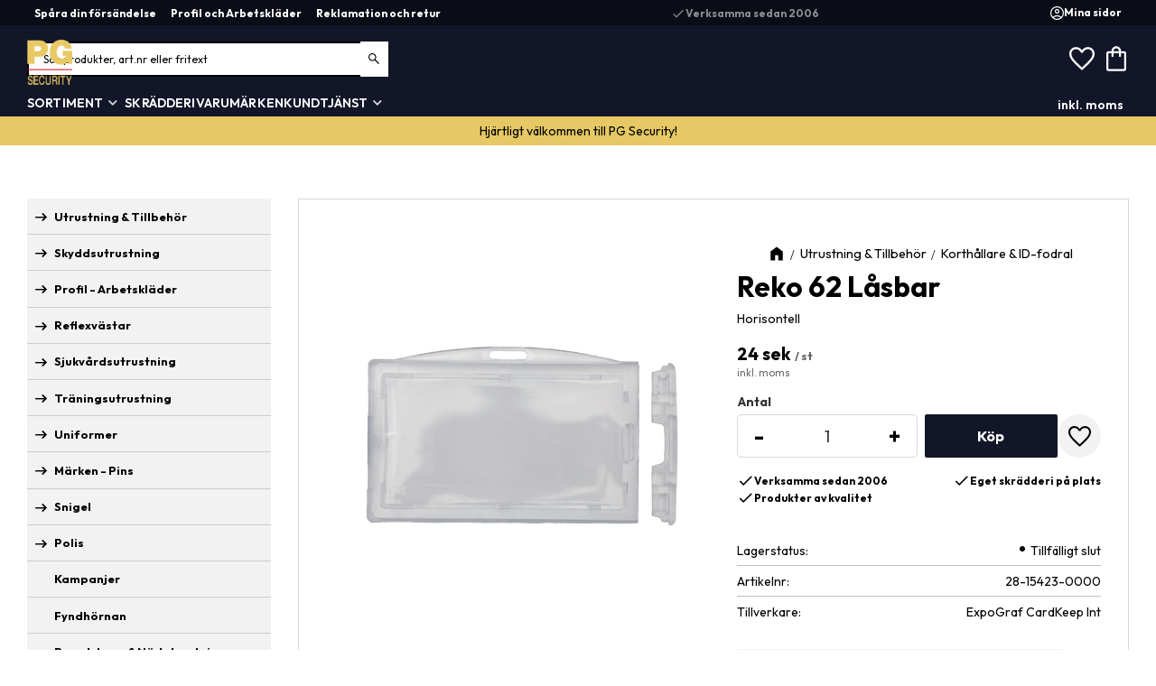

--- FILE ---
content_type: text/html; charset=UTF-8
request_url: https://www.pgsecurity.se/product/multi-duo-svart-kopia
body_size: 21491
content:
<!DOCTYPE html>
<html
     id="product-page"    class="no-js has-quick-shop has-boost-variant boost-just-colors customer-accounts-enabled has-favorite-cart pricelist-1 incl-vat product-page product-894 product-page-with-photoswipe has-sidebar category-6 root-category-315 theme-color-scheme-0 theme-background-pattern-0"
    lang="sv"
    dir="ltr"
    data-country="SE"
    data-currency="SEK"
>

    <head>
        <meta charset="UTF-8" />
        <title>Reko 62 Låsbar</title>
                    <meta name="description" content="Horisontell" />
                <meta name="viewport" content="width=device-width, initial-scale=1" />
        
                
                                    <link rel="canonical" href="https://www.pgsecurity.se/product/multi-duo-svart-kopia" />
        
                        
        
                    <script type="application/ld+json">
                [{"@id":"https:\/\/www.pgsecurity.se\/product\/multi-duo-svart-kopia","@context":"http:\/\/schema.org\/","name":"Reko 62 L\u00e5sbar","description":"Horisontell","image":["https:\/\/cdn.starwebserver.se\/shops\/protectiongear\/files\/15423-0000_1151.png"],"@type":"Product","sku":"28-15423-0000","offers":{"@type":"Offer","price":"24","priceCurrency":"SEK","availability":"http:\/\/schema.org\/LimitedAvailability","url":"https:\/\/www.pgsecurity.se\/product\/multi-duo-svart-kopia","itemCondition":"http:\/\/schema.org\/NewCondition"},"gtin":"2900120397579","brand":{"@type":"Brand","name":"ExpoGraf CardKeep Int"}}]            </script>
                    <script type="application/ld+json">
                [{"@context":"https:\/\/schema.org","@type":"BreadcrumbList","itemListElement":[{"@type":"ListItem","position":1,"name":"Utrustning & Tillbeh\u00f6r","item":"https:\/\/www.pgsecurity.se\/category\/utrustning"},{"@type":"ListItem","position":2,"name":"Korth\u00e5llare & ID-fodral","item":"https:\/\/www.pgsecurity.se\/category\/korthallare"}]},{"@context":"https:\/\/schema.org","@type":"BreadcrumbList","itemListElement":[{"@type":"ListItem","position":1,"name":"Utrustning & Tillbeh\u00f6r","item":"https:\/\/www.pgsecurity.se\/category\/utrustning"},{"@type":"ListItem","position":2,"name":"Korth\u00e5llare & ID-fodral","item":"https:\/\/www.pgsecurity.se\/category\/korthallare"},{"@type":"ListItem","position":3,"name":"Korth\u00e5llare","item":"https:\/\/www.pgsecurity.se\/category\/korthallare-3"}]}]            </script>
        
                        
                <link rel="stylesheet" href="https://cdn.starwebserver.se/61950/css/shop/shop.combined.min.css" />
                    <link rel="stylesheet" href="https://cdn.starwebserver.se/61950/css/shop/advanced-variants.min.css" />
                                  <link rel="stylesheet" href="https://cdn.starwebserver.se/61950/css/shop/quick-shop.min.css" />
                            <link rel="stylesheet" href="https://cdn.starwebserver.se/61950/css/shop/related-products-popup.min.css" />
                                            <meta name="viewport" content="width=device-width, initial-scale=1, maximum-scale=1">
<link rel="preconnect" href="https://fonts.googleapis.com">
<link rel="preconnect" href="https://fonts.gstatic.com" crossorigin>
<link href="https://fonts.googleapis.com/css2?family=Outfit:wght@100..900&display=swap" rel="stylesheet">
<meta name="google-site-verification" content="0wEBDK3KY-LBK_MZxb5jL68iHp6nIIvwGjkKzpiexiA" />        
                            <link rel="stylesheet" href="https://cdn.starwebserver.se/61950/themes/william/css/theme-plugins.combined.min.css" />
                    <link rel="stylesheet" href="https://cdn.starwebserver.se/61950/themes/william/css/theme.min.css" />
        
                    <link rel="stylesheet" href="https://cdn.starwebserver.se/shops/protectiongear/themes/william/css/shop-custom.min.css?_=1758014126" />
        
                <link href="https://fonts.googleapis.com/icon?family=Material+Icons" rel="stylesheet">

                <script>
            var docElement = document.documentElement;
            docElement.className = docElement.className.replace('no-js', 'js');
            eval(decodeURIComponent(Array.prototype.map.call(atob('dmFyIGQ9J3d3dy5wZ3NlY3VyaXR5LnNlJzt2YXIgZT0nd3d3LnBnc2VjdXJpdHkuc2UnO2lmKHdpbmRvdy5sb2NhdGlvbi5ob3N0bmFtZSAhPSBkICYmIHdpbmRvdy5sb2NhdGlvbi5ob3N0bmFtZSAhPSBlKXt3aW5kb3cubG9jYXRpb249J2h0dHA6Ly8nK2Q7fQ=='), function(c) {
                    return '%' + ('00' + c.charCodeAt(0).toString(16)).slice(-2)
                }).join('')));        </script>

                                            <meta property="og:site_name" content="PG Security AB" />
                                                <meta property="og:type" content="product" />
                                                <meta property="og:locale" content="sv_SE" />
                                                <meta property="og:title" content="Reko 62 Låsbar" />
                                                <meta property="og:url" content="https://www.pgsecurity.se/product/multi-duo-svart-kopia" />
                                                <meta property="og:description" content="Horisontell" />
                                                <meta property="og:image" content="https://cdn.starwebserver.se/shops/protectiongear/files/cache/15423-0000_1151_grande.png?_=1643810690" />
                            <meta name="sws:no-image-url" content="https://cdn.starwebserver.se/img/no-image.png" />

        
        
        
        <script>
            var ecommerceContainerIdToProducts = {};

                      
                            
                                    window.dataLayer = window.dataLayer || [];
                    dataLayer.push({ecommerce: null});
                    dataLayer.push(
                        {event: 'view_item', ecommerce: {"currency":"SEK","value":24,"items":[{"item_id":"28-15423-0000","item_name":"Reko 62 L\u00e5sbar","currency":"SEK","price":24,"quantity":1,"item_category":"Korth\u00e5llare & ID-fodral","item_category2":"Korth\u00e5llare"}]}}
                    );
                                            
                                    window.dataLayer = window.dataLayer || [];
                    dataLayer.push({ecommerce: null});
                    dataLayer.push(
                        {event: 'view_item_list', ecommerce: {"item_list_id":"PDPRelatedProducts","item_list_name":"PDP Related products","items":[{"item_id":"28-15423-1000","item_name":"Reko 62, nyckel","item_list_id":"PDPRelatedProducts","item_list_name":"PDP Related products","currency":"SEK","price":38,"quantity":1,"index":1,"item_category":"Tillbeh\u00f6r"},{"item_id":"28-55320-20mm","item_name":"Nyckelring, 20 mm, \u00f6ppningsbar","item_list_id":"PDPRelatedProducts","item_list_name":"PDP Related products","currency":"SEK","price":8,"quantity":1,"index":2,"item_category":"Nyckeltillbeh\u00f6r"},{"item_id":"34100-5820-01","item_name":"S\u00e4kerhetsband, 90 cm","item_list_id":"PDPRelatedProducts","item_list_name":"PDP Related products","currency":"SEK","price":19,"quantity":1,"index":3,"item_category":"Tillbeh\u00f6r"}]}}
                    );
                            
            // use Object.assign to cast empty array to object
            ecommerceContainerIdToProducts = Object.assign({}, {"pdp":{"28-15423-0000":{"item_id":"28-15423-0000","item_name":"Reko 62 L\u00e5sbar","currency":"SEK","price":24,"quantity":1,"item_category":"Korth\u00e5llare & ID-fodral","item_category2":"Korth\u00e5llare"}},"PDPRelatedProducts":{"28-15423-1000":{"item_id":"28-15423-1000","item_name":"Reko 62, nyckel","item_list_id":"PDPRelatedProducts","item_list_name":"PDP Related products","currency":"SEK","price":38,"quantity":1,"index":1,"item_category":"Tillbeh\u00f6r"},"28-55320-20mm":{"item_id":"28-55320-20mm","item_name":"Nyckelring, 20 mm, \u00f6ppningsbar","item_list_id":"PDPRelatedProducts","item_list_name":"PDP Related products","currency":"SEK","price":8,"quantity":1,"index":2,"item_category":"Nyckeltillbeh\u00f6r"},"34100-5820-01":{"item_id":"34100-5820-01","item_name":"S\u00e4kerhetsband, 90 cm","item_list_id":"PDPRelatedProducts","item_list_name":"PDP Related products","currency":"SEK","price":19,"quantity":1,"index":3,"item_category":"Tillbeh\u00f6r"}}});
                </script>

                                    <script>
                    window.dataLayer = window.dataLayer || [];
                    dataLayer.push(
                        {"productId":"28-15423-0000","currency":"SEK","productPrice":"24"}                    );
                </script>
                        <script>(function(w,d,s,l,i){w[l]=w[l]||[];w[l].push({'gtm.start':
                        new Date().getTime(),event:'gtm.js'});var f=d.getElementsByTagName(s)[0],
                    j=d.createElement(s),dl=l!='dataLayer'?'&l='+l:'';j.async=true;j.src=
                    'https://www.googletagmanager.com/gtm.js?id='+i+dl;f.parentNode.insertBefore(j,f);
                })(window,document,'script','dataLayer','GTM-THK52WC');
            </script>
        
            </head>
    <body>
          
            <script
                async
                data-environment="production"
                src="https://js.klarna.com/web-sdk/v1/klarna.js"
                data-client-id=""570e913b-ddb5-50b1-a3ce-f8203372b2d6""
            ></script>
        
            <script>
                window.KlarnaOnsiteService = window.KlarnaOnsiteService || [];
            </script>
            
                <noscript><iframe src="https://www.googletagmanager.com/ns.html?id=GTM-THK52WC"
                              height="0" width="0" style="display:none;visibility:hidden"></iframe>
            </noscript>
        
        
                                <div id="page-container">

    <header id="site-header" class="site-header">
        <div class="wrapper site-header-wrapper">
            <div class="content site-header-content">

                <div class="header-items">
                    <div class="header-item header-item-1 region header-region header-region-1 has-text-block has-menu-block has-ace-text-block" data-region="headerTop" >    <div class="block text-block block-148 class-usp one-column-text-block one column-content" >
                <div class="column">
            <ul>
    <li class="usp-1"><em class="material-icons">check</em>Verksamma sedan 2006</li>
    <li class="usp-2"><em class="material-icons">check</em>Eget skrädderi på plats</li>
    <li class="usp-3"><em class="material-icons">check</em>Produkter av kvalitet</li>
</ul>
        </div>
            </div>

<nav class="block menu-block block-157 custom custom-menu-block" aria-label="Meny">

    
    <ul class="menu menu-level-1" role="menubar">
                                <li class="menu-item menu-item-120 menu-level-1-item "
                            data-id="120"
                            data-level="1"
                            role="none"
                        >
                            <a href="/page/spara-din-forsandelse"  title="Spåra din försändelse"
                                class="menu-title menu-title-120 menu-level-1-title "
                                data-level="1"
                                role="menuitem"
                                
                            >Spåra din försändelse</a>
            
            
                        </li>
                        <li class="menu-item menu-item-121 menu-level-1-item "
                            data-id="121"
                            data-level="1"
                            role="none"
                        >
                            <a href="/page/profil-och-arbetsklader"  title="Profil och Arbetskläder"
                                class="menu-title menu-title-121 menu-level-1-title "
                                data-level="1"
                                role="menuitem"
                                
                            >Profil och Arbetskläder</a>
            
            
                        </li>
                        <li class="menu-item menu-item-125 menu-level-1-item "
                            data-id="125"
                            data-level="1"
                            role="none"
                        >
                            <a href="/page/reklamation-retur"  title="Reklamation och retur"
                                class="menu-title menu-title-125 menu-level-1-title "
                                data-level="1"
                                role="menuitem"
                                
                            >Reklamation och retur</a>
            
            
                        </li>
            </ul>
</nav>

        <script type="text/x-mustache" id="nodesPartialTmpl">
    {{#nodes}}
        {{^hidden}}
            <li class="menu-item menu-item-{{nodeId}} menu-level-{{nodeLevel}}-item {{cssClasses}}{{#dynamicNode}} dynamic-menu-item{{/dynamicNode}}{{#hasChildren}} menu-item-has-children{{/hasChildren}}"
                data-id="{{nodeId}}"
                data-level="{{nodeLevel}}"
                role="none"
            >
                <a href="{{permalink}}" {{#newWindow}}target="_blank" rel="noopener"{{/newWindow}} title="{{value}}"
                    class="menu-title menu-title-{{nodeId}} menu-level-{{nodeLevel}}-title {{cssClasses}}{{#dynamicNode}} dynamic-menu-title{{/dynamicNode}}{{#hasChildren}} menu-title-has-children{{/hasChildren}}"
                    data-level="{{nodeLevel}}"
                    role="menuitem"
                    {{#hasChildren}}aria-haspopup="true" aria-expanded="false"{{/hasChildren}}
                >{{value}}</a>

                {{#hasChildren}}
                    <span class="{{#dynamicNode}}toggle-dynamic-child-menu{{/dynamicNode}}{{^dynamicNode}}toggle-static-child-menu{{/dynamicNode}} toggle-child-menu" role="button" tabindex="0" aria-label="Visa underkategorier" aria-expanded="false" aria-controls="submenu-{{nodeId}}"></span>

                    <ul class="menu menu-level-{{childNodeLevel}}" data-level="{{childNodeLevel}}" role="menu" aria-label="Underkategorier">
                        {{>nodesPartial}}
                    </ul>
                {{/hasChildren}}

            </li>
        {{/hidden}}
    {{/nodes}}
</script>
    <script type="text/x-mustache" id="menuTreeTmpl">
            {{>nodesPartial}}
        </script>
<div class="block ace-text-block block-149 class-mypages">
    <a href="/customer" class="class-login-link">
    <span class="class-login"></span>
    <p>Mina sidor</p>
</a>
</div>
</div>
                    <div class="header-item header-item-2">
                        <a href="https://www.pgsecurity.se" id="home"><img id="shop-logo" src="https://cdn.starwebserver.se/shops/protectiongear/files/pg-logotype.webp?_=1723529816" alt="PG Security AB" width="1001" height="989" /></a>
                        <div class="region header-region header-region-2 has-search-block has-cart-block has-text-block" data-region="headerMiddle" ><div class="block search-block block-139">
    <h3>Sök</h3>
    <div class="content">
        <form action="/search" method="get">
            <div class="field-wrap search-type required">
                <label for="search-field-block-139" class="caption"><span>Sök produkter & kategorier</span></label>
                <div class="control">
                    <input type="search" name="q" id="search-field-block-139" class="autocomplete" value="" placeholder="Sök" data-text-header="Produkter" data-text-link="Visa alla" aria-label="Sök produkter &amp; kategorier" />
                </div>
            </div>
            <button type="submit" aria-label="Sök"><span aria-hidden="true">Sök</span></button>
        </form>
    </div>
</div>    <div class="block favorite-cart-block block-140">
        <div class="favorite block open-off-canvas-favorites" role="button" tabindex="0" aria-label="Favoriter">
            <div class="favorite-wrap">
                <span class="favorite-title visually-hidden">Favoriter</span>
                <span class="favorite-item-count quantity">
                    <span class="favorite-items-count-label visually-hidden">Antal favoriter: </span>
                    <span class="number"></span>
                </span>
            </div>
        </div>
                <div class="favorite-cart block open-off-canvas-products">
            <div class="cart-wrap">
                <div class="header favorite-cart-header" href="/checkout" role="button" tabindex="0" aria-label="Kundvagn">
                    <span class="favorite-cart-title visually-hidden">Kundvagn</span>
                    <span class="product-item-count quantity">
                        <span class="cart-items-count-label visually-hidden">Antal produkter: </span>
                        <span class="number"></span>
                    </span>
                    <span class="favorite-cart-icon" aria-hidden="true"></span>
                </div>
            </div>
            <span class="cart-item-total-price quantity hide">
                <span class="number"></span>
            </span>
        </div>
            </div> <!-- /.favorite-cart-block -->
    <div class="block text-block block-158 class-logotype one-column-text-block one column-content" >
                <div class="column">
            <p><a href='/' title='' target=''><img src='https://cdn.starwebserver.se/shops/protectiongear/files/cache/pg-logotype_large.webp?_=1723529816' srcset='https://cdn.starwebserver.se/shops/protectiongear/files/cache/pg-logotype_micro.webp?_=1723529816 100w, https://cdn.starwebserver.se/shops/protectiongear/files/cache/pg-logotype_tiny.webp?_=1723529816 300w, https://cdn.starwebserver.se/shops/protectiongear/files/cache/pg-logotype_small.webp?_=1723529816 500w, https://cdn.starwebserver.se/shops/protectiongear/files/cache/pg-logotype_medium.webp?_=1723529816 800w, https://cdn.starwebserver.se/shops/protectiongear/files/cache/pg-logotype_large.webp?_=1723529816 1000w' alt=''class='' height='988' width='1000'></a></p>
        </div>
            </div>
</div>
                    </div>
                    <div class="header-item header-item-3 region header-region header-region-3 has-menu-block has-vat-selector-block has-text-block" data-region="header" >
<nav class="block menu-block block-150 menu-block-with-mega-dropdown-menu custom custom-menu-block" aria-label="Meny">

    
    <ul class="menu menu-level-1" role="menubar">
                                <li class="menu-item menu-item-91 menu-level-1-item has-children no-link menu-item-has-children"
                            data-id="91"
                            data-level="1"
                            role="none"
                        >
                            <a href=""  title="Sortiment"
                                class="menu-title menu-title-91 menu-level-1-title has-children no-link menu-title-has-children"
                                data-level="1"
                                role="menuitem"
                                aria-haspopup="true" aria-expanded="false"
                            >Sortiment</a>
            
                                <span class="toggle-static-child-menu toggle-child-menu" role="button" tabindex="0" aria-label="Visa underkategorier" aria-expanded="false" aria-controls="submenu-91"></span>
            
                                <ul class="menu menu-level-2" data-level="2" role="menu" aria-label="Underkategorier">
                                                <li class="menu-item menu-item-141 menu-level-2-item "
                                                    data-id="141"
                                                    data-level="2"
                                                    role="none"
                                                >
                                                    <a href="/category/beredskaps-nodutrustning" target="_blank" rel="noopener" title="Beredskaps &amp; Nödutrustning"
                                                        class="menu-title menu-title-141 menu-level-2-title "
                                                        data-level="2"
                                                        role="menuitem"
                                                        
                                                    >Beredskaps &amp; Nödutrustning</a>
                                    
                                    
                                                </li>
                                                <li class="menu-item menu-item-93 menu-level-2-item has-children dynamic-menu-item menu-item-has-children"
                                                    data-id="93"
                                                    data-level="2"
                                                    role="none"
                                                >
                                                    <a href="/category/profil" target="_blank" rel="noopener" title="Profil - Arbetskläder"
                                                        class="menu-title menu-title-93 menu-level-2-title has-children dynamic-menu-title menu-title-has-children"
                                                        data-level="2"
                                                        role="menuitem"
                                                        aria-haspopup="true" aria-expanded="false"
                                                    >Profil - Arbetskläder</a>
                                    
                                                        <span class="toggle-dynamic-child-menu toggle-child-menu" role="button" tabindex="0" aria-label="Visa underkategorier" aria-expanded="false" aria-controls="submenu-93"></span>
                                    
                                                        <ul class="menu menu-level-3" data-level="3" role="menu" aria-label="Underkategorier">
                                                        </ul>
                                    
                                                </li>
                                                <li class="menu-item menu-item-94 menu-level-2-item has-children dynamic-menu-item menu-item-has-children"
                                                    data-id="94"
                                                    data-level="2"
                                                    role="none"
                                                >
                                                    <a href="/category/batonger"  title="Batong &amp; Fängsel"
                                                        class="menu-title menu-title-94 menu-level-2-title has-children dynamic-menu-title menu-title-has-children"
                                                        data-level="2"
                                                        role="menuitem"
                                                        aria-haspopup="true" aria-expanded="false"
                                                    >Batong &amp; Fängsel</a>
                                    
                                                        <span class="toggle-dynamic-child-menu toggle-child-menu" role="button" tabindex="0" aria-label="Visa underkategorier" aria-expanded="false" aria-controls="submenu-94"></span>
                                    
                                                        <ul class="menu menu-level-3" data-level="3" role="menu" aria-label="Underkategorier">
                                                        </ul>
                                    
                                                </li>
                                                <li class="menu-item menu-item-95 menu-level-2-item has-children dynamic-menu-item menu-item-has-children"
                                                    data-id="95"
                                                    data-level="2"
                                                    role="none"
                                                >
                                                    <a href="/category/belysning"  title="Belysning"
                                                        class="menu-title menu-title-95 menu-level-2-title has-children dynamic-menu-title menu-title-has-children"
                                                        data-level="2"
                                                        role="menuitem"
                                                        aria-haspopup="true" aria-expanded="false"
                                                    >Belysning</a>
                                    
                                                        <span class="toggle-dynamic-child-menu toggle-child-menu" role="button" tabindex="0" aria-label="Visa underkategorier" aria-expanded="false" aria-controls="submenu-95"></span>
                                    
                                                        <ul class="menu menu-level-3" data-level="3" role="menu" aria-label="Underkategorier">
                                                        </ul>
                                    
                                                </li>
                                                <li class="menu-item menu-item-138 menu-level-2-item has-children menu-item-has-children"
                                                    data-id="138"
                                                    data-level="2"
                                                    role="none"
                                                >
                                                    <a href="/category/barsystem"  title="Bälten &amp; Bärsystem"
                                                        class="menu-title menu-title-138 menu-level-2-title has-children menu-title-has-children"
                                                        data-level="2"
                                                        role="menuitem"
                                                        aria-haspopup="true" aria-expanded="false"
                                                    >Bälten &amp; Bärsystem</a>
                                    
                                                        <span class="toggle-static-child-menu toggle-child-menu" role="button" tabindex="0" aria-label="Visa underkategorier" aria-expanded="false" aria-controls="submenu-138"></span>
                                    
                                                        <ul class="menu menu-level-3" data-level="3" role="menu" aria-label="Underkategorier">
                                                                        <li class="menu-item menu-item-137 menu-level-3-item "
                                                                            data-id="137"
                                                                            data-level="3"
                                                                            role="none"
                                                                        >
                                                                            <a href="/category/balten-tillbehor"  title="Benriggar &amp; Västar"
                                                                                class="menu-title menu-title-137 menu-level-3-title "
                                                                                data-level="3"
                                                                                role="menuitem"
                                                                                
                                                                            >Benriggar &amp; Västar</a>
                                                            
                                                            
                                                                        </li>
                                                                        <li class="menu-item menu-item-133 menu-level-3-item "
                                                                            data-id="133"
                                                                            data-level="3"
                                                                            role="none"
                                                                        >
                                                                            <a href="/category/baltestillbehor"  title="Fickor &amp; Hållare"
                                                                                class="menu-title menu-title-133 menu-level-3-title "
                                                                                data-level="3"
                                                                                role="menuitem"
                                                                                
                                                                            >Fickor &amp; Hållare</a>
                                                            
                                                            
                                                                        </li>
                                                                        <li class="menu-item menu-item-139 menu-level-3-item "
                                                                            data-id="139"
                                                                            data-level="3"
                                                                            role="none"
                                                                        >
                                                                            <a href="/category/ryggsack"  title="Ryggsäckar &amp; Väskor"
                                                                                class="menu-title menu-title-139 menu-level-3-title "
                                                                                data-level="3"
                                                                                role="menuitem"
                                                                                
                                                                            >Ryggsäckar &amp; Väskor</a>
                                                            
                                                            
                                                                        </li>
                                                                        <li class="menu-item menu-item-140 menu-level-3-item "
                                                                            data-id="140"
                                                                            data-level="3"
                                                                            role="none"
                                                                        >
                                                                            <a href="/category/balten"  title="Utrustningsbälten"
                                                                                class="menu-title menu-title-140 menu-level-3-title "
                                                                                data-level="3"
                                                                                role="menuitem"
                                                                                
                                                                            >Utrustningsbälten</a>
                                                            
                                                            
                                                                        </li>
                                                        </ul>
                                    
                                                </li>
                                                <li class="menu-item menu-item-100 menu-level-2-item has-children dynamic-menu-item menu-item-has-children"
                                                    data-id="100"
                                                    data-level="2"
                                                    role="none"
                                                >
                                                    <a href="/category/kommunikation"  title="Kommunikation"
                                                        class="menu-title menu-title-100 menu-level-2-title has-children dynamic-menu-title menu-title-has-children"
                                                        data-level="2"
                                                        role="menuitem"
                                                        aria-haspopup="true" aria-expanded="false"
                                                    >Kommunikation</a>
                                    
                                                        <span class="toggle-dynamic-child-menu toggle-child-menu" role="button" tabindex="0" aria-label="Visa underkategorier" aria-expanded="false" aria-controls="submenu-100"></span>
                                    
                                                        <ul class="menu menu-level-3" data-level="3" role="menu" aria-label="Underkategorier">
                                                        </ul>
                                    
                                                </li>
                                                <li class="menu-item menu-item-101 menu-level-2-item has-children dynamic-menu-item menu-item-has-children"
                                                    data-id="101"
                                                    data-level="2"
                                                    role="none"
                                                >
                                                    <a href="/category/korthallare"  title="Korthållare &amp; ID-fodral"
                                                        class="menu-title menu-title-101 menu-level-2-title has-children dynamic-menu-title menu-title-has-children"
                                                        data-level="2"
                                                        role="menuitem"
                                                        aria-haspopup="true" aria-expanded="false"
                                                    >Korthållare &amp; ID-fodral</a>
                                    
                                                        <span class="toggle-dynamic-child-menu toggle-child-menu" role="button" tabindex="0" aria-label="Visa underkategorier" aria-expanded="false" aria-controls="submenu-101"></span>
                                    
                                                        <ul class="menu menu-level-3" data-level="3" role="menu" aria-label="Underkategorier">
                                                        </ul>
                                    
                                                </li>
                                                <li class="menu-item menu-item-102 menu-level-2-item has-children dynamic-menu-item menu-item-has-children"
                                                    data-id="102"
                                                    data-level="2"
                                                    role="none"
                                                >
                                                    <a href="/category/skyddsvastar-3"  title="Skyddsutrustning"
                                                        class="menu-title menu-title-102 menu-level-2-title has-children dynamic-menu-title menu-title-has-children"
                                                        data-level="2"
                                                        role="menuitem"
                                                        aria-haspopup="true" aria-expanded="false"
                                                    >Skyddsutrustning</a>
                                    
                                                        <span class="toggle-dynamic-child-menu toggle-child-menu" role="button" tabindex="0" aria-label="Visa underkategorier" aria-expanded="false" aria-controls="submenu-102"></span>
                                    
                                                        <ul class="menu menu-level-3" data-level="3" role="menu" aria-label="Underkategorier">
                                                        </ul>
                                    
                                                </li>
                                                <li class="menu-item menu-item-103 menu-level-2-item has-children dynamic-menu-item menu-item-has-children"
                                                    data-id="103"
                                                    data-level="2"
                                                    role="none"
                                                >
                                                    <a href="/category/kangor-skor"  title="Kängor - Skor"
                                                        class="menu-title menu-title-103 menu-level-2-title has-children dynamic-menu-title menu-title-has-children"
                                                        data-level="2"
                                                        role="menuitem"
                                                        aria-haspopup="true" aria-expanded="false"
                                                    >Kängor - Skor</a>
                                    
                                                        <span class="toggle-dynamic-child-menu toggle-child-menu" role="button" tabindex="0" aria-label="Visa underkategorier" aria-expanded="false" aria-controls="submenu-103"></span>
                                    
                                                        <ul class="menu menu-level-3" data-level="3" role="menu" aria-label="Underkategorier">
                                                        </ul>
                                    
                                                </li>
                                                <li class="menu-item menu-item-104 menu-level-2-item has-children dynamic-menu-item menu-item-has-children"
                                                    data-id="104"
                                                    data-level="2"
                                                    role="none"
                                                >
                                                    <a href="/category/marken-pins"  title="Märken - Pins"
                                                        class="menu-title menu-title-104 menu-level-2-title has-children dynamic-menu-title menu-title-has-children"
                                                        data-level="2"
                                                        role="menuitem"
                                                        aria-haspopup="true" aria-expanded="false"
                                                    >Märken - Pins</a>
                                    
                                                        <span class="toggle-dynamic-child-menu toggle-child-menu" role="button" tabindex="0" aria-label="Visa underkategorier" aria-expanded="false" aria-controls="submenu-104"></span>
                                    
                                                        <ul class="menu menu-level-3" data-level="3" role="menu" aria-label="Underkategorier">
                                                        </ul>
                                    
                                                </li>
                                                <li class="menu-item menu-item-105 menu-level-2-item has-children dynamic-menu-item menu-item-has-children"
                                                    data-id="105"
                                                    data-level="2"
                                                    role="none"
                                                >
                                                    <a href="/category/ov-uniform-2"  title="Ordningsvakt"
                                                        class="menu-title menu-title-105 menu-level-2-title has-children dynamic-menu-title menu-title-has-children"
                                                        data-level="2"
                                                        role="menuitem"
                                                        aria-haspopup="true" aria-expanded="false"
                                                    >Ordningsvakt</a>
                                    
                                                        <span class="toggle-dynamic-child-menu toggle-child-menu" role="button" tabindex="0" aria-label="Visa underkategorier" aria-expanded="false" aria-controls="submenu-105"></span>
                                    
                                                        <ul class="menu menu-level-3" data-level="3" role="menu" aria-label="Underkategorier">
                                                        </ul>
                                    
                                                </li>
                                                <li class="menu-item menu-item-106 menu-level-2-item has-children dynamic-menu-item menu-item-has-children"
                                                    data-id="106"
                                                    data-level="2"
                                                    role="none"
                                                >
                                                    <a href="/category/parkeringsvakt"  title="Parkeringsvakt"
                                                        class="menu-title menu-title-106 menu-level-2-title has-children dynamic-menu-title menu-title-has-children"
                                                        data-level="2"
                                                        role="menuitem"
                                                        aria-haspopup="true" aria-expanded="false"
                                                    >Parkeringsvakt</a>
                                    
                                                        <span class="toggle-dynamic-child-menu toggle-child-menu" role="button" tabindex="0" aria-label="Visa underkategorier" aria-expanded="false" aria-controls="submenu-106"></span>
                                    
                                                        <ul class="menu menu-level-3" data-level="3" role="menu" aria-label="Underkategorier">
                                                        </ul>
                                    
                                                </li>
                                                <li class="menu-item menu-item-107 menu-level-2-item has-children dynamic-menu-item menu-item-has-children"
                                                    data-id="107"
                                                    data-level="2"
                                                    role="none"
                                                >
                                                    <a href="/category/polis"  title="Polis"
                                                        class="menu-title menu-title-107 menu-level-2-title has-children dynamic-menu-title menu-title-has-children"
                                                        data-level="2"
                                                        role="menuitem"
                                                        aria-haspopup="true" aria-expanded="false"
                                                    >Polis</a>
                                    
                                                        <span class="toggle-dynamic-child-menu toggle-child-menu" role="button" tabindex="0" aria-label="Visa underkategorier" aria-expanded="false" aria-controls="submenu-107"></span>
                                    
                                                        <ul class="menu menu-level-3" data-level="3" role="menu" aria-label="Underkategorier">
                                                        </ul>
                                    
                                                </li>
                                                <li class="menu-item menu-item-108 menu-level-2-item has-children dynamic-menu-item menu-item-has-children"
                                                    data-id="108"
                                                    data-level="2"
                                                    role="none"
                                                >
                                                    <a href="/category/reflexvastar"  title="Reflexvästar"
                                                        class="menu-title menu-title-108 menu-level-2-title has-children dynamic-menu-title menu-title-has-children"
                                                        data-level="2"
                                                        role="menuitem"
                                                        aria-haspopup="true" aria-expanded="false"
                                                    >Reflexvästar</a>
                                    
                                                        <span class="toggle-dynamic-child-menu toggle-child-menu" role="button" tabindex="0" aria-label="Visa underkategorier" aria-expanded="false" aria-controls="submenu-108"></span>
                                    
                                                        <ul class="menu menu-level-3" data-level="3" role="menu" aria-label="Underkategorier">
                                                        </ul>
                                    
                                                </li>
                                                <li class="menu-item menu-item-109 menu-level-2-item has-children dynamic-menu-item menu-item-has-children"
                                                    data-id="109"
                                                    data-level="2"
                                                    role="none"
                                                >
                                                    <a href="/category/sjukvard"  title="Sjukvårdsutrustning"
                                                        class="menu-title menu-title-109 menu-level-2-title has-children dynamic-menu-title menu-title-has-children"
                                                        data-level="2"
                                                        role="menuitem"
                                                        aria-haspopup="true" aria-expanded="false"
                                                    >Sjukvårdsutrustning</a>
                                    
                                                        <span class="toggle-dynamic-child-menu toggle-child-menu" role="button" tabindex="0" aria-label="Visa underkategorier" aria-expanded="false" aria-controls="submenu-109"></span>
                                    
                                                        <ul class="menu menu-level-3" data-level="3" role="menu" aria-label="Underkategorier">
                                                        </ul>
                                    
                                                </li>
                                                <li class="menu-item menu-item-110 menu-level-2-item has-children dynamic-menu-item menu-item-has-children"
                                                    data-id="110"
                                                    data-level="2"
                                                    role="none"
                                                >
                                                    <a href="/category/skyddsvakt"  title="Skyddsvakt"
                                                        class="menu-title menu-title-110 menu-level-2-title has-children dynamic-menu-title menu-title-has-children"
                                                        data-level="2"
                                                        role="menuitem"
                                                        aria-haspopup="true" aria-expanded="false"
                                                    >Skyddsvakt</a>
                                    
                                                        <span class="toggle-dynamic-child-menu toggle-child-menu" role="button" tabindex="0" aria-label="Visa underkategorier" aria-expanded="false" aria-controls="submenu-110"></span>
                                    
                                                        <ul class="menu menu-level-3" data-level="3" role="menu" aria-label="Underkategorier">
                                                        </ul>
                                    
                                                </li>
                                                <li class="menu-item menu-item-111 menu-level-2-item has-children dynamic-menu-item menu-item-has-children"
                                                    data-id="111"
                                                    data-level="2"
                                                    role="none"
                                                >
                                                    <a href="/category/snigel"  title="Snigel"
                                                        class="menu-title menu-title-111 menu-level-2-title has-children dynamic-menu-title menu-title-has-children"
                                                        data-level="2"
                                                        role="menuitem"
                                                        aria-haspopup="true" aria-expanded="false"
                                                    >Snigel</a>
                                    
                                                        <span class="toggle-dynamic-child-menu toggle-child-menu" role="button" tabindex="0" aria-label="Visa underkategorier" aria-expanded="false" aria-controls="submenu-111"></span>
                                    
                                                        <ul class="menu menu-level-3" data-level="3" role="menu" aria-label="Underkategorier">
                                                        </ul>
                                    
                                                </li>
                                                <li class="menu-item menu-item-112 menu-level-2-item has-children no-link dynamic-menu-item menu-item-has-children"
                                                    data-id="112"
                                                    data-level="2"
                                                    role="none"
                                                >
                                                    <a href=""  title="Träningsutrustning"
                                                        class="menu-title menu-title-112 menu-level-2-title has-children no-link dynamic-menu-title menu-title-has-children"
                                                        data-level="2"
                                                        role="menuitem"
                                                        aria-haspopup="true" aria-expanded="false"
                                                    >Träningsutrustning</a>
                                    
                                                        <span class="toggle-dynamic-child-menu toggle-child-menu" role="button" tabindex="0" aria-label="Visa underkategorier" aria-expanded="false" aria-controls="submenu-112"></span>
                                    
                                                        <ul class="menu menu-level-3" data-level="3" role="menu" aria-label="Underkategorier">
                                                        </ul>
                                    
                                                </li>
                                                <li class="menu-item menu-item-113 menu-level-2-item has-children dynamic-menu-item menu-item-has-children"
                                                    data-id="113"
                                                    data-level="2"
                                                    role="none"
                                                >
                                                    <a href="/category/vaktaruniform-2"  title="Väktare"
                                                        class="menu-title menu-title-113 menu-level-2-title has-children dynamic-menu-title menu-title-has-children"
                                                        data-level="2"
                                                        role="menuitem"
                                                        aria-haspopup="true" aria-expanded="false"
                                                    >Väktare</a>
                                    
                                                        <span class="toggle-dynamic-child-menu toggle-child-menu" role="button" tabindex="0" aria-label="Visa underkategorier" aria-expanded="false" aria-controls="submenu-113"></span>
                                    
                                                        <ul class="menu menu-level-3" data-level="3" role="menu" aria-label="Underkategorier">
                                                        </ul>
                                    
                                                </li>
                                                <li class="menu-item menu-item-114 menu-level-2-item has-children dynamic-menu-item menu-item-has-children"
                                                    data-id="114"
                                                    data-level="2"
                                                    role="none"
                                                >
                                                    <a href="/category/vard"  title="Värd - Security"
                                                        class="menu-title menu-title-114 menu-level-2-title has-children dynamic-menu-title menu-title-has-children"
                                                        data-level="2"
                                                        role="menuitem"
                                                        aria-haspopup="true" aria-expanded="false"
                                                    >Värd - Security</a>
                                    
                                                        <span class="toggle-dynamic-child-menu toggle-child-menu" role="button" tabindex="0" aria-label="Visa underkategorier" aria-expanded="false" aria-controls="submenu-114"></span>
                                    
                                                        <ul class="menu menu-level-3" data-level="3" role="menu" aria-label="Underkategorier">
                                                        </ul>
                                    
                                                </li>
                                </ul>
            
                        </li>
                        <li class="menu-item menu-item-116 menu-level-1-item "
                            data-id="116"
                            data-level="1"
                            role="none"
                        >
                            <a href="/page/skradderi"  title="Skrädderi"
                                class="menu-title menu-title-116 menu-level-1-title "
                                data-level="1"
                                role="menuitem"
                                
                            >Skrädderi</a>
            
            
                        </li>
                        <li class="menu-item menu-item-117 menu-level-1-item "
                            data-id="117"
                            data-level="1"
                            role="none"
                        >
                            <a href="/page/varumarken"  title="Varumärken"
                                class="menu-title menu-title-117 menu-level-1-title "
                                data-level="1"
                                role="menuitem"
                                
                            >Varumärken</a>
            
            
                        </li>
                        <li class="menu-item menu-item-130 menu-level-1-item has-children menu-item-has-children"
                            data-id="130"
                            data-level="1"
                            role="none"
                        >
                            <a href="/customer-service"  title="Kundtjänst"
                                class="menu-title menu-title-130 menu-level-1-title has-children menu-title-has-children"
                                data-level="1"
                                role="menuitem"
                                aria-haspopup="true" aria-expanded="false"
                            >Kundtjänst</a>
            
                                <span class="toggle-static-child-menu toggle-child-menu" role="button" tabindex="0" aria-label="Visa underkategorier" aria-expanded="false" aria-controls="submenu-130"></span>
            
                                <ul class="menu menu-level-2" data-level="2" role="menu" aria-label="Underkategorier">
                                                <li class="menu-item menu-item-129 menu-level-2-item "
                                                    data-id="129"
                                                    data-level="2"
                                                    role="none"
                                                >
                                                    <a href="/page/kopvillkor"  title="Köpevillkor"
                                                        class="menu-title menu-title-129 menu-level-2-title "
                                                        data-level="2"
                                                        role="menuitem"
                                                        
                                                    >Köpevillkor</a>
                                    
                                    
                                                </li>
                                                <li class="menu-item menu-item-131 menu-level-2-item "
                                                    data-id="131"
                                                    data-level="2"
                                                    role="none"
                                                >
                                                    <a href="/page/fragor-svar"  title="Frågor &amp; svar"
                                                        class="menu-title menu-title-131 menu-level-2-title "
                                                        data-level="2"
                                                        role="menuitem"
                                                        
                                                    >Frågor &amp; svar</a>
                                    
                                    
                                                </li>
                                </ul>
            
                        </li>
            </ul>
</nav>

    <div class="block vat-selector-block block-151">
        <p>
            Priser visas <a href="/index/set-selection?pricesInclVat=0&amp;redirectUrl=%2Fproduct%2Fmulti-duo-svart-kopia" rel="nofollow" data-replace-current-url>inkl. moms</a>        </p>
    </div>
    <div class="block text-block block-152 class-banner one-column-text-block one column-content" >
                <div class="column">
            <p>Hjärtligt välkommen till PG Security!<br></p>
        </div>
            </div>
</div>
                </div>

            </div><!-- .content -->
        </div><!-- .wrapper -->
    </header><!-- #site-header -->

    <div id="content" class="site-content">

        <main id="main-content" aria-label="Huvudinnehåll" >

            <article class="region has-product-block has-related-products-legacy-block has-ace-text-block" data-region="0" >
    
    <div aria-live="polite" aria-atomic="true" class="visually-hidden favorite-status-announcer"></div>
    <div id="product-page-main-container" class="block product-block block-14">

        <script type="text/x-mustache" id="categoryBreadcrumbPartialTmpl">
            {{#nodes}}
                {{#isOpen}}
                    {{#openPage}}
                        <a href="{{shopUrl}}" class="breadcrumb"><span>{{name}}</span></a>
                    {{/openPage}}
                    {{^openPage}}
                        <span  class="breadcrumb">{{name}}</span>
                    {{/openPage}}
                    {{>categoryBreadcrumbPartial}}
                {{/isOpen}}
                {{^isOpen}}
                    {{#selected}}
                        {{#openPage}}
                            <a href="{{shopUrl}}" class="breadcrumb current-breadcrumb"><span>{{name}}</span></a>
                        {{/openPage}}
                        {{^openPage}}
                            <span class="breadcrumb">{{name}}</span>
                        {{/openPage}}
                    {{/selected}}
                {{/isOpen}}
            {{/nodes}}
        </script>

        <div class="breadcrumbs">
                                                    <a href="/category/utrustning" class="breadcrumb"><span>Utrustning &amp; Tillbehör</span></a>
                                                                <a href="/category/korthallare" class="breadcrumb"><span>Korthållare &amp; ID-fodral</span></a>
                                                                                                                                                            </div>

    <script type="text/x-mustache" id="rootCategoriesBreadcrumbTmpl">
            {{#showBreadcrumbs}}
                {{#categories}}
                    {{>categoryBreadcrumbPartial}}
                {{/categories}}
            {{/showBreadcrumbs}}
        </script>

    <header class="product-header">
        <h1 class="product-name">Reko 62 Låsbar</h1>
        <div class="short description product-short-description"><p>Horisontell</p></div>
    </header>

    <div class="dynamic-product-info has-volume-pricing">
                    <div class="product-media stock-status-14"
                data-stock-status-title="Tillfälligt slut"
            >
                <figure>
                    <div class="figure-content">
                            <a class="featured img-wrap product-media-item" href="https://cdn.starwebserver.se/shops/protectiongear/files/cache/15423-0000_1151_grande.png?_=1643810690" target="_blank" rel="noopener">
                            
                                <img src="https://cdn.starwebserver.se/shops/protectiongear/files/cache/15423-0000_1151_medium.png?_=1643810690" width="657" height="416" id="media-0" data-large-size="https://cdn.starwebserver.se/shops/protectiongear/files/cache/15423-0000_1151_grande.png?_=1643810690" data-large-size-width="657" data-large-size-height="416" data-cloudzoom="disableZoom: true"  alt="Reko 62 Låsbar" />
                                
                            </a>

                    </div>
                </figure>


            </div><!-- /.product-media -->


            <aside class="product-offer buyable" role="region" aria-label="Produkterbjudande">

                    <div class="product-price">
                            <span class="price"><span class="amount">24</span><span class="currency"> SEK</span></span>
                            <span class="unit">/ <abbr title="Styck">st</abbr></span>
                    </div>


                
                <form class="add-to-cart-form product-list-container" novalidate data-ga-ecommerce-list-id="pdp">
                                                                                    <input type="hidden" name="sku" value="28-15423-0000" />
                    
                    <div class="add-to-cart-wrap has-unit">
                                <div class="field-wrap number-type quantity-field">
                                    <label for="quantity-field" class="caption"><span>Antal</span></label>
                                    <div class="control">
                                        <input name="quantity" type="number" id="quantity-field" value="1" min="1" max="1000000" step="1" class="number" />
                                                                                                                            <label for="quantity-field" class="unit"><abbr title="Styck">st</abbr></label>
                                                                            </div>
                                </div>

                                <button type="submit" class="product-add-to-cart-action"><span>Köp</span></button>
                                                    <div class="toggle-favorite-action" data-sku="28-15423-0000" data-bundle-config="" role="button" tabindex="0">
                                <span class="favorite ">
                                        <span class="favorite-title visually-hidden">Lägg till i favoriter</span>
                                </span>
                            </div>
                                            </div><!-- /.add-to-cart-wrap -->

                    <div class="product-status" hidden aria-hidden="true">
                        <p class="status-message" data-message="Nu finns produkten i &lt;a href=&quot;/checkout&quot;&gt;kundvagnen&lt;/a&gt;."></p>
                        <p class="view-cart">
                            <a class="product-status-checkout-link" href="/checkout">
                                <b>Till kassan</b>
                                <span class="cart-item-count">1</span>
                            </a>
                        </p>
                    </div>


                                                        </form>

                                <dl class="product-details">
                        <dt class="product-stock-status product-stock-status product-stock-status-14">Lagerstatus</dt>
                        <dd class="product-stock-status product-stock-status-14"><span>Tillfälligt slut</span></dd>
                    <dt class="product-sku">Artikelnr</dt><dd class="product-sku">28-15423-0000</dd>
                                        
                                                                                                            
                                            <dt class="product-manufacturer">Tillverkare</dt>
                        <dd class="product-manufacturer">
                                                            ExpoGraf CardKeep Int                                                    </dd>
                    
                                    </dl><!-- /product-details -->


                

                                                    <p class="manufacturer-related-products">
                        <a href="/search?m=ExpoGraf+CardKeep+Int">Visa alla produkter från ExpoGraf CardKeep Int</a>
                    </p><!-- /.manufacturer-related-products -->
                
                
                                                  <div class="klarna-promotion-widget">
                      <klarna-placement data-key="credit-promotion-badge"
data-locale="sv-SE"
data-purchase-amount="2400" ></klarna-placement>                  </div>
                                            </aside><!-- /.product-offer -->

            
            
                    </div> <!-- /.dynamic-product-info -->

        <script type="text/x-mustache" id="dynamicProductInfoTmpl">
            <div class="product-media{{^hidePrice}}{{#stockStatusId}} stock-status-{{stockStatusId}}{{/stockStatusId}}{{#savePercentOnDiscountedPrice}} save-percent{{/savePercentOnDiscountedPrice}}{{/hidePrice}}{{#hasLabels}} has-product-label{{/hasLabels}}"{{^hidePrice}}{{#savePercentOnDiscountedPrice}}
                data-save-percent-title="Kampanj!"{{/savePercentOnDiscountedPrice}}{{/hidePrice}}
                {{#stockStatusText}}data-stock-status-title="{{stockStatusText}}"{{/stockStatusText}}
            >
                <figure{{#featuredImage.default}} class="no-image"{{/featuredImage.default}}>
                    {{#campaign}}
                        <div
                            class="campaign-label campaign-label-product-page"
                            style="background-color: #{{campaign.label.color}}; color: {{campaign.label.textColor}}">
                            {{campaign.label.text}}
                        </div>
                    {{/campaign}}
                    <div class="figure-content">
                        {{#featuredImage}}
                            {{#largeUrl}}<a class="featured img-wrap product-media-item" href="{{largeUrl}}" target="_blank" rel="noopener">{{/largeUrl}}
                            {{#featuredImage.default}}<div class="img-wrap">{{/featuredImage.default}}
                                <img src="{{url}}" width="{{width}}" height="{{height}}" id="media-0" {{#largeUrl}}data-large-size="{{largeUrl}}" data-large-size-width="{{largeWidth}}" data-large-size-height="{{largeHeight}}"{{/largeUrl}} {{#disableAutoZoom}}data-cloudzoom="disableZoom: true" {{/disableAutoZoom}} alt="{{alt}}" />
                                {{#featuredImage.default}}</div>{{/featuredImage.default}}
                            {{#largeUrl}}</a>{{/largeUrl}}
                        {{/featuredImage}}

                        {{#secondaryImages}}
                            <a href="{{largeUrl}}" class="img-wrap product-media-item" target="_blank" rel="noopener">
                                <img src="{{url}}" height="{{height}}" width="{{width}}" id="media-{{index}}" data-large-size="{{largeUrl}}" data-large-size-width="{{largeWidth}}" data-large-size-height="{{largeHeight}}" alt="{{alt}}" />
                            </a>
                        {{/secondaryImages}}
                    </div>
                </figure>

                {{^hidePrice}}
                    {{#savePercentOnDiscountedPrice}}
                        <div class="save-percent save-percent-info">
                            <span class="label">Spara</span>
                            <span class="percentage"><span class="value">{{savePercentOnDiscountedPrice}}</span> <span class="unit">%</span></span>
                        </div>
                    {{/savePercentOnDiscountedPrice}}
                {{/hidePrice}}

                {{#labels}}
                    <div class="product-label product-label-{{index}} product-label-id-{{labelId}} {{classes}}"  title="{{name}}" ><span>{{name}}</span></div>
                {{/labels}}
            </div><!-- /.product-media -->


            <aside class="product-offer{{#watchableForCustomer}} watchable{{/watchableForCustomer}}{{#buyable}} buyable{{/buyable}}{{^buyable}}{{^watchableForCustomer}} non-watchable-non-buyable{{/watchableForCustomer}}{{/buyable}}" role="region" aria-label="Produkterbjudande">
                {{#campaign}}
                    <div class="campaign-description-container campaign-label-corner-container">
                        <span
                            class="campaign-label-corner"
                            style="border-top-color: #{{campaign.label.color}};"
                        >
                        </span>
                        <span class="campaign-description-text">
                            {{campaign.description}}
                        </span>
                    </div>
                {{/campaign}}

                                {{^hidePrice}}
                    <div class="product-price">
                                                {{^originalPrice}}
                            {{{sellingPriceHtml}}}
                            <span class="unit">/ <abbr title="Styck">st</abbr></span>
                        {{/originalPrice}}
                        {{#originalPrice}}
                            <div class="selling-price" tabindex="0" role="text">
                                <span class="visually-hidden">Nedsatt pris: </span>
                                {{{sellingPriceHtml}}}
                                <span class="unit">/ <abbr title="Styck">st</abbr></span>
                            </div>
                            <div class="original-price" tabindex="0" role="text">
                                <span class="visually-hidden">Ordinarie pris: </span>
                                {{{originalPriceHtml}}}
                                <span class="unit">/ <abbr title="Styck">st</abbr></span>
                            </div>
                        {{/originalPrice}}
                    </div>
                    {{#historyCheapestPrice}}
                        <div class="price-history">
                            <span class="price-history-text">Lägsta pris senaste 30 dagar:</span>
                            <span class="price-history-value">{{{historyCheapestPrice}}}</span>
                        </div>
                    {{/historyCheapestPrice}}

                                        {{#volumePricing}}
                        {{#hasValidVolumePricesForCustomer}}
                            <div class="volume-pricing has-visible-volume-pricing-content">
                                <div class="volume-pricing-header">
                                    <span class="volume-pricing-header-title">{{{headerTitle}}}</span>
                                    <span class="toggle-volume-pricing-content"></span>
                                </div>
                                <div class="volume-pricing-content">
                                    {{#rows}}
                                        <div class="volume-pricing-row">
                                            <span class="volume">
                                                <span class="amount">{{volumeAmount}}</span>
                                                {{#unit}}<span class="unit"><abbr title="{{name}}">{{symbol}}</abbr></span>{{/unit}}
                                            </span>
                                            {{{volumePriceHtml}}}
                                            {{#unit}}<span class="divider">/</span><span class="unit"><abbr title="{{name}}">{{symbol}}</abbr></span>{{/unit}}
                                            {{#percentAmount}}
                                                <span class="percent">
                                                    <span class="amount">{{percentAmount}}</span><span class="unit">%</span>
                                                </span>
                                            {{/percentAmount}}
                                        </div>
                                    {{/rows}}
                                </div>
                            </div>
                        {{/hasValidVolumePricesForCustomer}}
                    {{/volumePricing}}
                {{/hidePrice}}

                
                <form class="add-to-cart-form product-list-container" novalidate data-ga-ecommerce-list-id="pdp">
                                                                                    <input type="hidden" name="sku" value="{{sku}}" />
                                                                        {{#isBundle}}
                            <div class="bundled-products">
                                {{#bundledProducts}}
                                    <div class="bundled-product" data-bundled-product-id="{{bundledProductId}}">
                                        <div class="bundled-product-image">
                                            {{#image}}
                                                {{#largeUrl}}
                                                    <a class="featured img-wrap product-media-item" href="{{largeUrl}}" target="_blank" rel="noopener">
                                                {{/largeUrl}}
                                                {{#default}}
                                                    <div class="img-wrap">
                                                {{/default}}
                                                <img src="{{url}}" width="{{width}}" height="{{height}}" id="media-bundled-{{bundledProductId}}-0" {{#largeUrl}}data-large-size="{{largeUrl}}" data-large-size-width="{{largeWidth}}" data-large-size-height="{{largeHeight}}"{{/largeUrl}} {{#disableAutoZoom}}data-cloudzoom="disableZoom: true" {{/disableAutoZoom}} alt="{{alt}}" />
                                                {{#default}}
                                                    </div>
                                                {{/default}}
                                                {{#largeUrl}}
                                                    </a>
                                                {{/largeUrl}}
                                            {{/image}}
                                        </div><!-- /.bundled-product-image -->
                                        <div class="bundled-product-options">
                                            <p class="bundled-product-title">
                                                {{^isHidden}}<a href="{{url}}">{{/isHidden}}
                                                    {{#hasVariants}}{{name}}{{/hasVariants}}
                                                    {{^hasVariants}}{{nameWithConcatAttributeValues}}{{/hasVariants}}
                                                {{^isHidden}}</a>{{/isHidden}}
                                            </p>
                                            <div class="bundled-product-fields" {{#hasVariants}}data-current-sku="{{sku}}"{{/hasVariants}}>
                                                {{#hasVariants}}
                                                    <input type="hidden" name="bundledProducts[{{bundledProductId}}][productId]" value="{{bundledProductId}}" />
                                                    {{#attributes}}
                                                        <div class="bundled-product-field field-wrap select-type attributes-{{id}} has-field-content">
                                                            <label for="attributes-{{id}}-select" class="caption"><span>{{name}}</span></label>
                                                            <div class="control">
                                                                <select name="bundledProducts[{{bundledProductId}}][attributes][{{id}}]" id="attributes-{{id}}-select" class="bundled-product-attribute-value-select{{#invalidSelection}} invalid-selection{{/invalidSelection}}" data-attribute-id="{{id}}">
                                                                    {{#values}}
                                                                    <option value="{{id}}"{{#selected}} selected{{/selected}}{{^active}} disabled{{/active}}>{{name}}{{^active}} (Ej tillgänglig){{/active}}</option>
                                                                    {{/values}}
                                                                </select>
                                                                {{#showInvalidSelectionMessage}}
                                                                <label class="error" for="attributes-{{id}}-select">Varianten är inte tillgänglig, prova ett annat alternativ.</label>
                                                                {{/showInvalidSelectionMessage}}
                                                            </div>
                                                        </div>
                                                    {{/attributes}}
                                                {{/hasVariants}}
                                                <div class="bundled-product-field">
                                                    <div class="bundled-product-field-fixed-quantity">{{quantity}} {{unitSymbol}}</div>
                                                </div>

                                                                                                    <div class="order-data">
                                                        {{#orderDataFieldTemplateData}}
                                                            <div class="field-wrap text-type">
                                                                <label for="bundled-order-data-{{bundledProductId}}-{{orderDataFieldId}}-field" class="caption">
                                                                <span>
                                                                    {{orderDataFieldName}}
                                                                </span>
                                                                    {{#isRequired}} <abbr class="required-asterisk" title="Obligatorisk">*</abbr>{{/isRequired}}
                                                                </label>
                                                                <div class="control">
                                                                    <input
                                                                            type="text"
                                                                            name="bundledOrderData[{{bundledProductId}}][{{orderDataFieldId}}]"
                                                                            id="bundled-order-data-{{bundledProductId}}-{{orderDataFieldId}}-field"
                                                                            placeholder="{{orderDataFieldName}}"
                                                                            maxlength="255"
                                                                            {{#isRequired}} required{{/isRequired}}
                                                                    />
                                                                </div>
                                                            </div>
                                                        {{/orderDataFieldTemplateData}}
                                                    </div>
                                                                                            </div><!-- /.bundled-product-fields -->
                                        </div><!-- /.bundled-product-options -->
                                    </div><!-- /.bundled-product -->
                                {{/bundledProducts}}
                            </div><!-- /.bundled-products -->
                        {{/isBundle}}
                    
                    <div class="add-to-cart-wrap has-unit">
                        {{^hidePrice}}
                            {{#buyable}}
                                <div class="field-wrap number-type quantity-field">
                                    <label for="quantity-field" class="caption"><span>Antal</span></label>
                                    <div class="control">
                                        <input name="quantity" type="number" id="quantity-field" value="1" min="1" max="1000000" step="1" class="number" />
                                                                                                                            <label for="quantity-field" class="unit"><abbr title="Styck">st</abbr></label>
                                                                            </div>
                                </div>

                                <button type="submit" class="product-add-to-cart-action"{{#invalidVariant}} disabled{{/invalidVariant}}><span>Köp</span></button>
                            {{/buyable}}
                        {{/hidePrice}}
                        {{#hidePrice}}
                            <p><a class="button" href="/customer?redirect=%2Fproduct%2Fmulti-duo-svart-kopia" rel="nofollow"><span>Logga in för priser</span></a></p>
                        {{/hidePrice}}
                                                    <div class="toggle-favorite-action" data-sku="{{sku}}" data-bundle-config="{{bundleWatchConfig}}" role="button" tabindex="0">
                                <span class="favorite {{#isFavorite}}favorite-active{{/isFavorite}}">
                                    {{#isFavorite}}
                                        <span class="favorite-title visually-hidden">Ta bort från favoriter</span>
                                    {{/isFavorite}}
                                    {{^isFavorite}}
                                        <span class="favorite-title visually-hidden">Lägg till i favoriter</span>
                                    {{/isFavorite}}
                                </span>
                            </div>
                                            </div><!-- /.add-to-cart-wrap -->

                    <div class="product-status" hidden aria-hidden="true">
                        <p class="status-message" data-message="Nu finns produkten i &lt;a href=&quot;/checkout&quot;&gt;kundvagnen&lt;/a&gt;."></p>
                        <p class="view-cart">
                            <a class="product-status-checkout-link" href="/checkout">
                                <b>Till kassan</b>
                                <span class="cart-item-count">1</span>
                            </a>
                        </p>
                    </div>

                                        {{#customerCanShop}}
                        {{#watchable}}
                            {{#isWatching}}
                                <button type="button" disabled>Bevakar</button>
                            {{/isWatching}}
                            {{^isWatching}}
                                <button
                                    type="button"
                                    data-variant-id="{{variantId}}"
                                    data-variant-name="{{variantName}}"
                                    data-bundle-watch-config="{{bundleWatchConfig}}"
                                    data-permalink="multi-duo-svart-kopia"
                                    data-name="Reko 62 Låsbar"
                                    data-email=""
                                    data-text-signed-up="Bevakad"
                                    class="in-stock-notify"
                                    >Bevaka</button>
                            {{/isWatching}}
                        {{/watchable}}
                    {{/customerCanShop}}

                                                        </form>

                                <dl class="product-details">
                    {{#stockStatusValue}}
                        <dt class="product-stock-status {{stockStatusCssClass}}">{{stockStatusLabel}}</dt>
                        <dd class="{{stockStatusCssClass}}"><span>{{stockStatusValue}}</span></dd>
                    {{/stockStatusValue}}
                    <dt class="product-sku">Artikelnr</dt><dd class="product-sku">{{sku}}</dd>
                    {{#mpn}}
                        <dt class="product-mpn">Tillv. artikelnr</dt><dd class="product-mpn">{{mpn}}</dd>
                    {{/mpn}}
                                        
                                                                                                            
                                            <dt class="product-manufacturer">Tillverkare</dt>
                        <dd class="product-manufacturer">
                                                            ExpoGraf CardKeep Int                                                    </dd>
                    
                                    </dl><!-- /product-details -->

                {{#hasAdditionalStockLocations}}
                <div class="product-stock-locations-wrap">
                    <h4>Lagerställen</h4>
                    <div class="product-stock-locations">
                        {{#additionalStockLocations}}
                        <div class="product-stock-location{{#stockStatusId}} status-id-{{stockStatusId}}{{/stockStatusId}}{{#stockStatusIdCode}} status-id-code-{{stockStatusIdCode}}{{/stockStatusIdCode}}{{#isEcommerceStockLocation}} ecommerce-stock-location{{/isEcommerceStockLocation}}">
                            <span class="product-stock-location-name">{{stockLocationName}}</span>
                            <span class="product-stock-location-status{{#stockStatusId}} product-stock-location-status-{{stockStatusId}}{{/stockStatusId}}">
                                <span class="product-stock-location-status-text">{{stockStatusText}}</span>
                            </span>
                        </div>
                        {{/additionalStockLocations}}
                    </div>
                    {{#includeStockLocationsExpandButton}}
                        <a href="#" class="expand-product-stock-locations-button">
                          <span class="more">Visa alla lagerställen</span>
                          <span class="less">Visa färre lagerställen</span>
                        </a>
                    {{/includeStockLocationsExpandButton}}
                </div>
                {{/hasAdditionalStockLocations}}

                                                    {{#documents}}
                        <h4></h4>
                        <ul class="product-documents">
                            {{#document}}
                                <li class="file-type file-type-{{extension}}">
                                    <a href="{{originalUrl}}" target="_blank" rel="noopener" data-file-type="{{extension}}">
                                        <span class="file-ext">{{extension}}</span>
                                        <span class="file-title">
                                            {{title}}{{^title}}{{name}}{{/title}}
                                        </span>
                                        <span class="file-size">{{formattedSize}}</span>
                                    </a>
                                </li>
                            {{/document}}
                        </ul>
                    {{/documents}}
                

                                                    <p class="manufacturer-related-products">
                        <a href="/search?m=ExpoGraf+CardKeep+Int">Visa alla produkter från ExpoGraf CardKeep Int</a>
                    </p><!-- /.manufacturer-related-products -->
                
                
                                                  <div class="klarna-promotion-widget">
                      <klarna-placement data-key="credit-promotion-badge"
data-locale="sv-SE"
data-purchase-amount="2400" ></klarna-placement>                  </div>
                                            </aside><!-- /.product-offer -->

            
            
            </script>

       
    <div id="in-stock-notify-wrap" class="hide">
        <div class="in-stock-notify-modal">
            <h3 id="modal-title" role="heading" aria-level="2"></h3>
            <p class="in-stock-notify-info">Lägg till en bevakning så meddelar vi dig så snart varan är i lager igen.</p>
            <p class="in-stock-notify-message hide" aria-live="polite" role="status">
                <b>Produkten är nu bevakad</b><br />
                Vi meddelar dig så snart varan är i lager igen.            </p>
            <div class="field-wrap email-type">
                <label for="in-stock-notify-email-field" class="caption"><span>E-postadress</span></label>
                <div class="control">
                    <input
                            type="email"
                            name="email"
                            value=""
                            id="in-stock-notify-email-field"
                            placeholder="E-postadress"
                    >
                </div>
            </div>
            <button type="button" title="Lägg till bevakning" class="add-to-in-stock-notify-button">Lägg till bevakning</button>
                            <p class="user-info-legal-notice">Dina personuppgifter behandlas i enlighet med vår <a href="/page/policy-och-cookies">integritetspolicy</a>.</p>
                    </div>
    </div>

    <section class="product-overview" role="region">

        <header class="product-overview-header">
            <h2 class="product-name">Reko 62 Låsbar</h2>
            <div class="short description product-short-description">
                Horisontell            </div>
        </header>

        <div class="long description product-long-description">
            <ul><li>Passar för ett eller två kort.</li><li>Skyddar mot smuts och slitage.</li><li>Låsbar med nyckel art nr:<a href="https://www.pgsecurity.se/product/cardcase-duo-horisontal-kopia">28-15423-1000</a>.</li><li>Färg: Transparent.</li><li>Format: CR80.</li><li>Material: PC.</li></ul>        </div>

                        <div class="block social-sharing-block">
            <div class="social-sharing a2a_kit a2a_kit_size_32 a2a_default_style">
                <h3>Dela med dig</h3>
                <p>
                    <a class="a2a_button_facebook"></a>
                    <a class="a2a_button_linkedin"></a>
                    <a class="a2a_button_pinterest"></a>

                </p>
            </div>
        </div> <!--/social-sharing-block-->
        <script src="https://cdn.starwebserver.se/61950/shop/vendors/scripts/addtoany_widget.js" crossorigin="anonymous"></script>
        
                
                            <div class="related-products-wrap ">

                
                        <h3>Relaterade produkter</h3>
                        <ul
                            class="related-products product-list-container gallery related-products-gallery gallery-layout-3"
                            data-ga-ecommerce-list-id="PDPRelatedProducts">
                                
<li
    class="gallery-item has-favorite-option"
    
>
    <a
        href="/product/cardcase-duo-horisontal-kopia"
        class="gallery-info-link product-info"
        title="Reko 62, nyckel - Utskjutningsfunktion för magnetremsa."
        data-sku="28-15423-1000"
        data-id="900"
    >

            <figure>
                <div class="figure-content">
                    <div class="img-wrap">
                        <img
                                                            src="https://cdn.starwebserver.se/shops/protectiongear/files/cache/15423-1000_1152_tiny.png?_=1643811098"
                                srcset="https://cdn.starwebserver.se/shops/protectiongear/files/cache/15423-1000_1152_micro.png?_=1643811098 100w, https://cdn.starwebserver.se/shops/protectiongear/files/cache/15423-1000_1152_tiny.png?_=1643811098 300w"
                                        data-sizes="(max-width: 501px) 50vw, (max-width: 850px) calc(100vw / 3), (max-width: 1201px) 25vw, (max-width: 1601px) 20vw, (min-width: 1601px) calc(100vw / 6)"
                                                        width="300" height="254" title="" alt="Reko 62, nyckel"
                            data-ratio="1.181"
                            data-view-format="square_landscape"
                        />
                    </div>
                </div>
            </figure>

        <div class="details">

            <div class="description gallery-item-description">
                <h3>Reko 62, nyckel</h3>
                <p class="short-description">Utskjutningsfunktion för magnetremsa.</p>
                <p class="product-sku" title="Artikelnr">28-15423-1000</p>
            </div>

                <div class="product-price">
                        <span class="price"><span class="amount">38</span><span class="currency"> SEK</span></span>
                        <span class="unit">/ <abbr title="Styck">st</abbr></span>
                </div>
        </div><!-- /.details -->


    </a>
            <div class="icon-container">
            <div class="toggle-favorite-action" data-sku="28-15423-1000" data-bundle-config="" role="button" tabindex="0">
                <span class="favorite ">
                        <span class="favorite-title visually-hidden">Lägg till i favoriter</span>
                </span>
            </div>
        </div>
    
    <div class="product-offer">
                    <button type="button" class="button add-to-cart-action add-to-cart" data-name="Reko 62, nyckel" data-sku="28-15423-1000" data-price="38" data-currency="SEK"><span>Köp</span></button>
            </div><!-- /.product-offer -->
</li>
                                
<li
    class="gallery-item gallery-item-stock-status-2 has-favorite-option"
    
>
    <a
        href="/product/nyckelring-kopia"
        class="gallery-info-link product-info"
        title="Nyckelring, 20 mm, öppningsbar - Öppningsbar"
        data-sku="28-55320-20mm"
        data-id="964"
    >

            <figure>
                <div class="figure-content">
                    <div class="img-wrap">
                        <img
                                                            src="https://cdn.starwebserver.se/shops/protectiongear/files/cache/55320-0000_delbar_tiny.png?_=1645621170"
                                srcset="https://cdn.starwebserver.se/shops/protectiongear/files/cache/55320-0000_delbar_micro.png?_=1645621170 100w, https://cdn.starwebserver.se/shops/protectiongear/files/cache/55320-0000_delbar_tiny.png?_=1645621170 300w"
                                        data-sizes="(max-width: 501px) 50vw, (max-width: 850px) calc(100vw / 3), (max-width: 1201px) 25vw, (max-width: 1601px) 20vw, (min-width: 1601px) calc(100vw / 6)"
                                                        width="278" height="300" title="" alt="Nyckelring, 20 mm, öppningsbar"
                            data-ratio="0.927"
                            data-view-format="square_portrait"
                        />
                    </div>
                </div>
            </figure>

        <div class="details">

            <div class="description gallery-item-description">
                <h3>Nyckelring, 20 mm, öppningsbar</h3>
                <p class="short-description">Öppningsbar</p>
                <p class="product-sku" title="Artikelnr">28-55320-20mm</p>
            </div>

                <div class="product-price">
                        <span class="price"><span class="amount">8</span><span class="currency"> SEK</span></span>
                        <span class="unit">/ <abbr title="Styck">st</abbr></span>
                </div>
        </div><!-- /.details -->


    </a>
            <div class="icon-container">
            <div class="toggle-favorite-action" data-sku="28-55320-20mm" data-bundle-config="" role="button" tabindex="0">
                <span class="favorite ">
                        <span class="favorite-title visually-hidden">Lägg till i favoriter</span>
                </span>
            </div>
        </div>
    
    <div class="product-offer">
            <dl class="product-details">
                <dt class="stock-status-label">Lagerstatus</dt><dd class="stock-status">I lager</dd>
            </dl>
                    <button type="button" class="button add-to-cart-action add-to-cart" data-name="Nyckelring, 20 mm, öppningsbar" data-sku="28-55320-20mm" data-price="8" data-currency="SEK"><span>Köp</span></button>
            </div><!-- /.product-offer -->
</li>
                                
<li
    class="gallery-item has-boost-variants has-product-variants gallery-item-stock-status-2 has-favorite-option"
    
>
    <a
        href="/product/kulkedja-nickelfri-90-cm-kopia-2"
        class="gallery-info-link product-info"
        title="Säkerhetsband, 90 cm - Säkerhetsband i 3 olika färger"
        data-sku="34100-5820-01"
        data-id="897"
    >

            <figure>
                <div class="figure-content">
                    <div class="img-wrap">
                        <img
                                                            src="https://cdn.starwebserver.se/shops/protectiongear/files/cache/sakerhetsband-90_tiny.jpg?_=1643808283"
                                srcset="https://cdn.starwebserver.se/shops/protectiongear/files/cache/sakerhetsband-90_micro.jpg?_=1643808283 100w, https://cdn.starwebserver.se/shops/protectiongear/files/cache/sakerhetsband-90_tiny.jpg?_=1643808283 300w"
                                        data-sizes="(max-width: 501px) 50vw, (max-width: 850px) calc(100vw / 3), (max-width: 1201px) 25vw, (max-width: 1601px) 20vw, (min-width: 1601px) calc(100vw / 6)"
                                                        width="128" height="300" title="" alt="Säkerhetsband, 90 cm"
                            data-ratio="0.427"
                            data-view-format="portrait"
                        />
                    </div>
                </div>
            </figure>

        <div class="details">

            <div class="description gallery-item-description">
                <h3>Säkerhetsband, 90 cm</h3>
                <p class="short-description">Säkerhetsband i 3 olika färger</p>
                <p class="product-sku" title="Artikelnr">34100-5820-01</p>
            </div>

                <div class="product-price">
                        <span class="price"><span class="amount">19</span><span class="currency"> SEK</span></span>
                        <span class="unit">/ <abbr title="Styck">st</abbr></span>
                </div>
        </div><!-- /.details -->


    </a>
            <div class="icon-container">
            <div class="toggle-favorite-action" data-sku="34100-5820-01" data-bundle-config="" role="button" tabindex="0">
                <span class="favorite ">
                        <span class="favorite-title visually-hidden">Lägg till i favoriter</span>
                </span>
            </div>
        </div>
    
    <div class="product-offer">
            <dl class="product-details">
                <dt class="stock-status-label">Lagerstatus</dt><dd class="stock-status">I lager</dd>
            </dl>
                    <a href="/product/kulkedja-nickelfri-90-cm-kopia-2" class="button info" aria-hidden="true" tabindex="-1"><span>Info</span></a>
            </div><!-- /.product-offer -->
</li>
                        </ul>

                
            </div> <!-- /.related-products-wrap -->
        
    </section><!-- /.details -->
<!-- This view is required by 'relatedProductsLegacy'-block-->
<div class="block ace-text-block block-105">
    <body><script
  async
  src="https://eu-library.klarnaservices.com/lib.js"
  data-client-id="570e913b-ddb5-50b1-a3ce-f8203372b2d6"
></script></body>
</div>
<div class="block ace-text-block block-106">
    <script>
  window.KlarnaOnsiteService = window.KlarnaOnsiteService || [];
  window.KlarnaOnsiteService.push({ eventName: 'refresh-placements' });
</script>
</div>

</article>


        </main><!-- #main-content -->

        
            <div id="content-sidebar" class="content-sidebar sidebar region has-category-tree-block" role="complementary" data-region="sidebar" >

                
<nav class="block category-tree-block block-160 category-menu-block menu-block category" aria-label="Kategoriträd">

    
    <ul class="menu menu-level-1 category-menu" role="menubar">
                    <li class="menu-item menu-item-315 menu-level-1-item has-children menu-item-has-children"
                    data-level="1" role="none"
                >
                    <a href="/category/utrustning"
                        data-id="315"
                        data-level="1"
                        class="menu-title menu-title-315 category-node menu-level-1-title has-children menu-title-has-children open-page"
                        title="Utrustning &amp; Tillbehör"
                        role="menuitem"
                        aria-haspopup="true" aria-expanded="false"
                    >Utrustning &amp; Tillbehör</a>
        
                    <span class="toggle-static-child-menu toggle-child-menu" role="button" tabindex="0" aria-label="Visa underkategorier"></span>
        
                    <span class="toggle-static-child-menu toggle-child-menu" role="button" tabindex="0" aria-label="Visa underkategorier" aria-expanded="false"></span>
                </li>
                <li class="menu-item menu-item-182 menu-level-1-item has-children menu-item-has-children"
                    data-level="1" role="none"
                >
                    <a href="/category/skyddsvastar-3"
                        data-id="182"
                        data-level="1"
                        class="menu-title menu-title-182 category-node menu-level-1-title has-children menu-title-has-children open-page"
                        title="Skyddsutrustning"
                        role="menuitem"
                        aria-haspopup="true" aria-expanded="false"
                    >Skyddsutrustning</a>
        
                    <span class="toggle-static-child-menu toggle-child-menu" role="button" tabindex="0" aria-label="Visa underkategorier"></span>
        
                    <span class="toggle-static-child-menu toggle-child-menu" role="button" tabindex="0" aria-label="Visa underkategorier" aria-expanded="false"></span>
                </li>
                <li class="menu-item menu-item-177 menu-level-1-item has-children menu-item-has-children"
                    data-level="1" role="none"
                >
                    <a href="/category/profil"
                        data-id="177"
                        data-level="1"
                        class="menu-title menu-title-177 category-node menu-level-1-title has-children menu-title-has-children open-page"
                        title="Profil - Arbetskläder"
                        role="menuitem"
                        aria-haspopup="true" aria-expanded="false"
                    >Profil - Arbetskläder</a>
        
                    <span class="toggle-static-child-menu toggle-child-menu" role="button" tabindex="0" aria-label="Visa underkategorier"></span>
        
                    <span class="toggle-static-child-menu toggle-child-menu" role="button" tabindex="0" aria-label="Visa underkategorier" aria-expanded="false"></span>
                </li>
                <li class="menu-item menu-item-246 menu-level-1-item has-children menu-item-has-children"
                    data-level="1" role="none"
                >
                    <a href="/category/reflexvastar"
                        data-id="246"
                        data-level="1"
                        class="menu-title menu-title-246 category-node menu-level-1-title has-children menu-title-has-children open-page"
                        title="Reflexvästar"
                        role="menuitem"
                        aria-haspopup="true" aria-expanded="false"
                    >Reflexvästar</a>
        
                    <span class="toggle-static-child-menu toggle-child-menu" role="button" tabindex="0" aria-label="Visa underkategorier"></span>
        
                    <span class="toggle-static-child-menu toggle-child-menu" role="button" tabindex="0" aria-label="Visa underkategorier" aria-expanded="false"></span>
                </li>
                <li class="menu-item menu-item-51 menu-level-1-item has-children menu-item-has-children"
                    data-level="1" role="none"
                >
                    <a href="/category/sjukvard"
                        data-id="51"
                        data-level="1"
                        class="menu-title menu-title-51 category-node menu-level-1-title has-children menu-title-has-children open-page"
                        title="Sjukvårdsutrustning"
                        role="menuitem"
                        aria-haspopup="true" aria-expanded="false"
                    >Sjukvårdsutrustning</a>
        
                    <span class="toggle-static-child-menu toggle-child-menu" role="button" tabindex="0" aria-label="Visa underkategorier"></span>
        
                    <span class="toggle-static-child-menu toggle-child-menu" role="button" tabindex="0" aria-label="Visa underkategorier" aria-expanded="false"></span>
                </li>
                <li class="menu-item menu-item-69 menu-level-1-item has-children menu-item-has-children menu-item-has-title-without-link"
                    data-level="1" role="none"
                >
                    <a 
                        data-id="69"
                        data-level="1"
                        class="menu-title menu-title-69 category-node menu-level-1-title has-children menu-title-has-children load-tree"
                        title="Träningsutrustning"
                        role="menuitem"
                        aria-haspopup="true" aria-expanded="false"
                    >Träningsutrustning</a>
        
                    <span class="toggle-static-child-menu toggle-child-menu" role="button" tabindex="0" aria-label="Visa underkategorier"></span>
        
                    <span class="toggle-static-child-menu toggle-child-menu" role="button" tabindex="0" aria-label="Visa underkategorier" aria-expanded="false"></span>
                </li>
                <li class="menu-item menu-item-325 menu-level-1-item has-children menu-item-has-children"
                    data-level="1" role="none"
                >
                    <a href="/category/klader"
                        data-id="325"
                        data-level="1"
                        class="menu-title menu-title-325 category-node menu-level-1-title has-children menu-title-has-children open-page"
                        title="Uniformer"
                        role="menuitem"
                        aria-haspopup="true" aria-expanded="false"
                    >Uniformer</a>
        
                    <span class="toggle-static-child-menu toggle-child-menu" role="button" tabindex="0" aria-label="Visa underkategorier"></span>
        
                    <span class="toggle-static-child-menu toggle-child-menu" role="button" tabindex="0" aria-label="Visa underkategorier" aria-expanded="false"></span>
                </li>
                <li class="menu-item menu-item-59 menu-level-1-item has-children menu-item-has-children"
                    data-level="1" role="none"
                >
                    <a href="/category/marken-pins"
                        data-id="59"
                        data-level="1"
                        class="menu-title menu-title-59 category-node menu-level-1-title has-children menu-title-has-children open-page"
                        title="Märken - Pins"
                        role="menuitem"
                        aria-haspopup="true" aria-expanded="false"
                    >Märken - Pins</a>
        
                    <span class="toggle-static-child-menu toggle-child-menu" role="button" tabindex="0" aria-label="Visa underkategorier"></span>
        
                    <span class="toggle-static-child-menu toggle-child-menu" role="button" tabindex="0" aria-label="Visa underkategorier" aria-expanded="false"></span>
                </li>
                <li class="menu-item menu-item-280 menu-level-1-item has-children menu-item-has-children"
                    data-level="1" role="none"
                >
                    <a href="/category/snigel"
                        data-id="280"
                        data-level="1"
                        class="menu-title menu-title-280 category-node menu-level-1-title has-children menu-title-has-children open-page"
                        title="Snigel"
                        role="menuitem"
                        aria-haspopup="true" aria-expanded="false"
                    >Snigel</a>
        
                    <span class="toggle-static-child-menu toggle-child-menu" role="button" tabindex="0" aria-label="Visa underkategorier"></span>
        
                    <span class="toggle-static-child-menu toggle-child-menu" role="button" tabindex="0" aria-label="Visa underkategorier" aria-expanded="false"></span>
                </li>
                <li class="menu-item menu-item-289 menu-level-1-item has-children menu-item-has-children"
                    data-level="1" role="none"
                >
                    <a href="/category/polis"
                        data-id="289"
                        data-level="1"
                        class="menu-title menu-title-289 category-node menu-level-1-title has-children menu-title-has-children open-page"
                        title="Polis"
                        role="menuitem"
                        aria-haspopup="true" aria-expanded="false"
                    >Polis</a>
        
                    <span class="toggle-static-child-menu toggle-child-menu" role="button" tabindex="0" aria-label="Visa underkategorier"></span>
        
                    <span class="toggle-static-child-menu toggle-child-menu" role="button" tabindex="0" aria-label="Visa underkategorier" aria-expanded="false"></span>
                </li>
                <li class="menu-item menu-item-287 menu-level-1-item no-children"
                    data-level="1" role="none"
                >
                    <a href="/category/kampanj"
                        data-id="287"
                        data-level="1"
                        class="menu-title menu-title-287 category-node menu-level-1-title no-children open-page"
                        title="Kampanjer"
                        role="menuitem"
                        
                    >Kampanjer</a>
        
                    
        
                    
                </li>
                <li class="menu-item menu-item-250 menu-level-1-item no-children"
                    data-level="1" role="none"
                >
                    <a href="/category/lagerrensning"
                        data-id="250"
                        data-level="1"
                        class="menu-title menu-title-250 category-node menu-level-1-title no-children open-page"
                        title="Fyndhörnan"
                        role="menuitem"
                        
                    >Fyndhörnan</a>
        
                    
        
                    
                </li>
                <li class="menu-item menu-item-327 menu-level-1-item no-children"
                    data-level="1" role="none"
                >
                    <a href="/category/beredskaps-nodutrustning"
                        data-id="327"
                        data-level="1"
                        class="menu-title menu-title-327 category-node menu-level-1-title no-children open-page"
                        title="Beredskaps &amp; Nödutrustning"
                        role="menuitem"
                        
                    >Beredskaps &amp; Nödutrustning</a>
        
                    
        
                    
                </li>
        </ul>
</nav>

        <script type="text/x-mustache" id="categoriesPartialTmpl">
    {{#nodes}}
        <li class="menu-item menu-item-{{id}} menu-level-{{menuLevel}}-item{{#isOpen}} menu-item-has-children-loaded current-menu-ancestor open{{/isOpen}}{{#selected}} selected{{/selected}}{{^hasChildren}} no-children{{/hasChildren}}{{#hasChildren}} has-children menu-item-has-children{{/hasChildren}}{{^openPage}} menu-item-has-title-without-link{{/openPage}}"
            data-level="{{menuLevel}}" role="none"
        >
            <a {{#openPage}}href="{{shopUrl}}"{{/openPage}}
                data-id="{{id}}"
                data-level="{{menuLevel}}"
                class="menu-title menu-title-{{id}} category-node menu-level-{{menuLevel}}-title{{^hasChildren}} no-children{{/hasChildren}}{{#hasChildren}} has-children menu-title-has-children{{/hasChildren}}{{^openPage}} load-tree{{/openPage}}{{#openPage}} open-page{{/openPage}}{{#isOpen}} open{{/isOpen}}{{#selected}} selected{{/selected}}"
                title="{{name}}"
                role="menuitem"
                {{#hasChildren}}aria-haspopup="true" aria-expanded="{{#isOpen}}true{{/isOpen}}{{^isOpen}}false{{/isOpen}}"{{/hasChildren}}
            >{{name}}</a>

            {{#hasChildren}}<span class="toggle-static-child-menu toggle-child-menu" role="button" tabindex="0" aria-label="Visa underkategorier"></span>{{/hasChildren}}

            {{#isOpen}}
                <ul class="menu menu-level-{{menuNextLevel}}" data-level="{{menuNextLevel}}" role="menu" aria-label="Underkategorier">
                    {{>categoriesPartial}}
                </ul>
            {{/isOpen}}
            {{#hasChildren}}<span class="toggle-static-child-menu toggle-child-menu" role="button" tabindex="0" aria-label="Visa underkategorier" aria-expanded="{{#isOpen}}true{{/isOpen}}{{^isOpen}}false{{/isOpen}}"></span>{{/hasChildren}}
        </li>
    {{/nodes}}
</script>
    <script type="text/x-mustache" id="rootCategoriesTmpl">
        {{>categoriesPartial}}
    </script>


            </div><!-- #content-sidebar -->
        

    </div><!-- #content -->


    
        <footer id="site-footer" class="site-footer region footer-region has-newsletter-block has-text-block" data-region="footer" >
            <div class="wrapper site-footer-wrapper">
                <div class="content site-footer-content">

                    
    <div class="block newsletter-block block-142 newsletter-signup-block">
        <h3>Nyhetsbrev</h3>
        <div class="content">
            <div class="field-wrap email-type required">
                <label for="newsletter-email-142-field" class="caption"><span>E-post</span></label>
                <div class="control">
                    <input type="email" name="email" class="newsletter-email-field" id="newsletter-email-142-field" required aria-required="true" placeholder="Skriv in din e-postadress" />
                </div>
            </div>
            <button type="button" class="newsletter-subscribe-button"><span>Prenumerera</span></button>
        </div>
        <p class="user-info-legal-notice">Dina personuppgifter behandlas i enlighet med vår <a href="/page/policy-och-cookies">integritetspolicy</a>.</p>
    </div>
    <div class="block text-block block-143 text-col-1 one-column-text-block one column-content" >
                <div class="column">
            <p><img src='https://cdn.starwebserver.se/shops/protectiongear/files/cache/pg-logotype_tiny.webp?_=1723529816' srcset='https://cdn.starwebserver.se/shops/protectiongear/files/cache/pg-logotype_micro.webp?_=1723529816 100w, https://cdn.starwebserver.se/shops/protectiongear/files/cache/pg-logotype_tiny.webp?_=1723529816 300w' alt=''class='' height='296' width='300'></p>
<p>I en tid där lokalt hantverk och ett hållbarhetsperspektiv verkligen kan göra skillnad vill vi erbjuda våra tjänster inom skrädderi och sömnad. Våra erfarna skräddare lagar och reparerar era arbetskläder för att de ska få en så lång livslängd som möjligt – en vinst för både er och miljön.</p>
<div class="class-payment">
<ul><li><img src='https://cdn.starwebserver.se/shops/protectiongear/files/cache/klarna_white_tiny.png?_=1723533490' srcset='https://cdn.starwebserver.se/shops/protectiongear/files/cache/klarna_white_micro.png?_=1723533490 100w, https://cdn.starwebserver.se/shops/protectiongear/files/cache/klarna_white_tiny.png?_=1723533490 300w' alt=''class='' height='53' width='239'></li><li><img src='https://cdn.starwebserver.se/shops/protectiongear/files/cache/paypal_white_tiny.webp?_=1723533473' srcset='https://cdn.starwebserver.se/shops/protectiongear/files/cache/paypal_white_micro.webp?_=1723533473 100w, https://cdn.starwebserver.se/shops/protectiongear/files/cache/paypal_white_tiny.webp?_=1723533473 300w' alt=''class='' height='58' width='230'></li><li><img src='https://cdn.starwebserver.se/shops/protectiongear/files/cache/postnord_white_tiny.webp?_=1723533461' srcset='https://cdn.starwebserver.se/shops/protectiongear/files/cache/postnord_white_micro.webp?_=1723533461 100w, https://cdn.starwebserver.se/shops/protectiongear/files/cache/postnord_white_tiny.webp?_=1723533461 300w' alt=''class='' height='48' width='250'></li><li><img src='https://cdn.starwebserver.se/shops/protectiongear/files/cache/dhl_white_tiny.png?_=1723533434' srcset='https://cdn.starwebserver.se/shops/protectiongear/files/cache/dhl_white_micro.png?_=1723533434 100w, https://cdn.starwebserver.se/shops/protectiongear/files/cache/dhl_white_tiny.png?_=1723533434 300w' alt=''class='' height='40' width='283'></li></ul>
</div>
        </div>
            </div>
    <div class="block text-block block-153 text-col-2 one-column-text-block one column-content" >
                <div class="column">
            <h2>Öppetider & kontakt</h2>
<p><strong>Öppettider butik:</strong>&nbsp;Måndag - Fredag 10&nbsp;- 16<br><strong>Telefon:</strong> 08-730 48 24<br><strong>Frågor </strong>- info(a)pgsecurity.se<br><strong>Ekonomi </strong>- ekonomi(a)pgsecurity.se<br><strong>Order</strong> - order(a)pgsecurity.se</p>
<p><a href="/page/customer-service">kontakta oss</a><br></p>
        </div>
            </div>
    <div class="block text-block block-154 class-socialmedia one-column-text-block one column-content" >
                <div class="column">
            <div class="class-so-me-wrapper">
<h2>Följ oss på social media</h2>
    <ul class="social-media">
        
        <li>
            <a title="Facebook" class="facebook" href="" target="_blank">
                <div class="social-media-icon"><svg xmlns="http://www.w3.org/2000/svg" viewBox="0 0 512 512" preserveAspectRatio="xMidYMid meet"><path d="M 211.9 197.4 h -36.7 v 59.9 h 36.7 V 433.1 h 70.5 V 256.5 h 49.2 l 5.2 -59.1 h -54.4 c 0 0 0 -22.1 0 -33.7 c 0 -13.9 2.8 -19.5 16.3 -19.5 c 10.9 0 38.2 0 38.2 0 V 82.9 c 0 0 -40.2 0 -48.8 0 c -52.5 0 -76.1 23.1 -76.1 67.3 C 211.9 188.8 211.9 197.4 211.9 197.4 Z"></path></svg></div>
            </a>
<a href="">Facebook</a>
        </li>
        
        <li>
            <a class="instagram" href="" target="_blank" title="Instagram">
                <div class="social-media-icon"><svg xmlns="http://www.w3.org/2000/svg" viewBox="0 0 512 512" preserveAspectRatio="xMidYMid meet"><path d="M256 109.3c47.8 0 53.4 0.2 72.3 1 17.4 0.8 26.9 3.7 33.2 6.2 8.4 3.2 14.3 7.1 20.6 13.4 6.3 6.3 10.1 12.2 13.4 20.6 2.5 6.3 5.4 15.8 6.2 33.2 0.9 18.9 1 24.5 1 72.3s-0.2 53.4-1 72.3c-0.8 17.4-3.7 26.9-6.2 33.2 -3.2 8.4-7.1 14.3-13.4 20.6 -6.3 6.3-12.2 10.1-20.6 13.4 -6.3 2.5-15.8 5.4-33.2 6.2 -18.9 0.9-24.5 1-72.3 1s-53.4-0.2-72.3-1c-17.4-0.8-26.9-3.7-33.2-6.2 -8.4-3.2-14.3-7.1-20.6-13.4 -6.3-6.3-10.1-12.2-13.4-20.6 -2.5-6.3-5.4-15.8-6.2-33.2 -0.9-18.9-1-24.5-1-72.3s0.2-53.4 1-72.3c0.8-17.4 3.7-26.9 6.2-33.2 3.2-8.4 7.1-14.3 13.4-20.6 6.3-6.3 12.2-10.1 20.6-13.4 6.3-2.5 15.8-5.4 33.2-6.2C202.6 109.5 208.2 109.3 256 109.3M256 77.1c-48.6 0-54.7 0.2-73.8 1.1 -19 0.9-32.1 3.9-43.4 8.3 -11.8 4.6-21.7 10.7-31.7 20.6 -9.9 9.9-16.1 19.9-20.6 31.7 -4.4 11.4-7.4 24.4-8.3 43.4 -0.9 19.1-1.1 25.2-1.1 73.8 0 48.6 0.2 54.7 1.1 73.8 0.9 19 3.9 32.1 8.3 43.4 4.6 11.8 10.7 21.7 20.6 31.7 9.9 9.9 19.9 16.1 31.7 20.6 11.4 4.4 24.4 7.4 43.4 8.3 19.1 0.9 25.2 1.1 73.8 1.1s54.7-0.2 73.8-1.1c19-0.9 32.1-3.9 43.4-8.3 11.8-4.6 21.7-10.7 31.7-20.6 9.9-9.9 16.1-19.9 20.6-31.7 4.4-11.4 7.4-24.4 8.3-43.4 0.9-19.1 1.1-25.2 1.1-73.8s-0.2-54.7-1.1-73.8c-0.9-19-3.9-32.1-8.3-43.4 -4.6-11.8-10.7-21.7-20.6-31.7 -9.9-9.9-19.9-16.1-31.7-20.6 -11.4-4.4-24.4-7.4-43.4-8.3C310.7 77.3 304.6 77.1 256 77.1L256 77.1z"></path><path d="M256 164.1c-50.7 0-91.9 41.1-91.9 91.9s41.1 91.9 91.9 91.9 91.9-41.1 91.9-91.9S306.7 164.1 256 164.1zM256 315.6c-32.9 0-59.6-26.7-59.6-59.6s26.7-59.6 59.6-59.6 59.6 26.7 59.6 59.6S288.9 315.6 256 315.6z"></path><circle cx="351.5" cy="160.5" r="21.5"></circle></svg></div>
            </a>
<a href="">Instagram</a>
        </li>
    </ul>
</div>
<p class="a-rating"><a href="https://www.dnb.com/sv-se/om-oss/kreditvarderingsmodell-foretag/" target="_blank"><img src="https://ratinglogo.bisnode.com/283235635908045529142898.svg"></a></p>
        </div>
            </div>
    <div class="block text-block block-155 copyright one-column-text-block one column-content" >
                <div class="column">
            <p>&copy; 2024 PG Security</p>
        </div>
            </div>


                    <div class="on-site-messaging-footer"><klarna-placement data-key="footer-promotion-auto-size"
data-locale="sv-SE" ></klarna-placement></div>

                </div><!-- .content -->
            </div><!-- .wrapper -->
        </footer><!-- #site-footer -->
    




    
        <div id="mobile-nav" class="region has-menu-block" role="contentinfo" data-region="mobileNav" >
            
<nav class="block menu-block block-167 custom custom-menu-block" aria-label="Meny">

    
    <ul class="menu menu-level-1" role="menubar">
                                <li class="menu-item menu-item-91 menu-level-1-item has-children no-link menu-item-has-children"
                            data-id="91"
                            data-level="1"
                            role="none"
                        >
                            <a href=""  title="Sortiment"
                                class="menu-title menu-title-91 menu-level-1-title has-children no-link menu-title-has-children"
                                data-level="1"
                                role="menuitem"
                                aria-haspopup="true" aria-expanded="false"
                            >Sortiment</a>
            
                                <span class="toggle-static-child-menu toggle-child-menu" role="button" tabindex="0" aria-label="Visa underkategorier" aria-expanded="false" aria-controls="submenu-91"></span>
            
                                <ul class="menu menu-level-2" data-level="2" role="menu" aria-label="Underkategorier">
                                                <li class="menu-item menu-item-141 menu-level-2-item "
                                                    data-id="141"
                                                    data-level="2"
                                                    role="none"
                                                >
                                                    <a href="/category/beredskaps-nodutrustning" target="_blank" rel="noopener" title="Beredskaps &amp; Nödutrustning"
                                                        class="menu-title menu-title-141 menu-level-2-title "
                                                        data-level="2"
                                                        role="menuitem"
                                                        
                                                    >Beredskaps &amp; Nödutrustning</a>
                                    
                                    
                                                </li>
                                                <li class="menu-item menu-item-93 menu-level-2-item has-children dynamic-menu-item menu-item-has-children"
                                                    data-id="93"
                                                    data-level="2"
                                                    role="none"
                                                >
                                                    <a href="/category/profil" target="_blank" rel="noopener" title="Profil - Arbetskläder"
                                                        class="menu-title menu-title-93 menu-level-2-title has-children dynamic-menu-title menu-title-has-children"
                                                        data-level="2"
                                                        role="menuitem"
                                                        aria-haspopup="true" aria-expanded="false"
                                                    >Profil - Arbetskläder</a>
                                    
                                                        <span class="toggle-dynamic-child-menu toggle-child-menu" role="button" tabindex="0" aria-label="Visa underkategorier" aria-expanded="false" aria-controls="submenu-93"></span>
                                    
                                                        <ul class="menu menu-level-3" data-level="3" role="menu" aria-label="Underkategorier">
                                                        </ul>
                                    
                                                </li>
                                                <li class="menu-item menu-item-94 menu-level-2-item has-children dynamic-menu-item menu-item-has-children"
                                                    data-id="94"
                                                    data-level="2"
                                                    role="none"
                                                >
                                                    <a href="/category/batonger"  title="Batong &amp; Fängsel"
                                                        class="menu-title menu-title-94 menu-level-2-title has-children dynamic-menu-title menu-title-has-children"
                                                        data-level="2"
                                                        role="menuitem"
                                                        aria-haspopup="true" aria-expanded="false"
                                                    >Batong &amp; Fängsel</a>
                                    
                                                        <span class="toggle-dynamic-child-menu toggle-child-menu" role="button" tabindex="0" aria-label="Visa underkategorier" aria-expanded="false" aria-controls="submenu-94"></span>
                                    
                                                        <ul class="menu menu-level-3" data-level="3" role="menu" aria-label="Underkategorier">
                                                        </ul>
                                    
                                                </li>
                                                <li class="menu-item menu-item-95 menu-level-2-item has-children dynamic-menu-item menu-item-has-children"
                                                    data-id="95"
                                                    data-level="2"
                                                    role="none"
                                                >
                                                    <a href="/category/belysning"  title="Belysning"
                                                        class="menu-title menu-title-95 menu-level-2-title has-children dynamic-menu-title menu-title-has-children"
                                                        data-level="2"
                                                        role="menuitem"
                                                        aria-haspopup="true" aria-expanded="false"
                                                    >Belysning</a>
                                    
                                                        <span class="toggle-dynamic-child-menu toggle-child-menu" role="button" tabindex="0" aria-label="Visa underkategorier" aria-expanded="false" aria-controls="submenu-95"></span>
                                    
                                                        <ul class="menu menu-level-3" data-level="3" role="menu" aria-label="Underkategorier">
                                                        </ul>
                                    
                                                </li>
                                                <li class="menu-item menu-item-138 menu-level-2-item has-children menu-item-has-children"
                                                    data-id="138"
                                                    data-level="2"
                                                    role="none"
                                                >
                                                    <a href="/category/barsystem"  title="Bälten &amp; Bärsystem"
                                                        class="menu-title menu-title-138 menu-level-2-title has-children menu-title-has-children"
                                                        data-level="2"
                                                        role="menuitem"
                                                        aria-haspopup="true" aria-expanded="false"
                                                    >Bälten &amp; Bärsystem</a>
                                    
                                                        <span class="toggle-static-child-menu toggle-child-menu" role="button" tabindex="0" aria-label="Visa underkategorier" aria-expanded="false" aria-controls="submenu-138"></span>
                                    
                                                        <ul class="menu menu-level-3" data-level="3" role="menu" aria-label="Underkategorier">
                                                                        <li class="menu-item menu-item-137 menu-level-3-item "
                                                                            data-id="137"
                                                                            data-level="3"
                                                                            role="none"
                                                                        >
                                                                            <a href="/category/balten-tillbehor"  title="Benriggar &amp; Västar"
                                                                                class="menu-title menu-title-137 menu-level-3-title "
                                                                                data-level="3"
                                                                                role="menuitem"
                                                                                
                                                                            >Benriggar &amp; Västar</a>
                                                            
                                                            
                                                                        </li>
                                                                        <li class="menu-item menu-item-133 menu-level-3-item "
                                                                            data-id="133"
                                                                            data-level="3"
                                                                            role="none"
                                                                        >
                                                                            <a href="/category/baltestillbehor"  title="Fickor &amp; Hållare"
                                                                                class="menu-title menu-title-133 menu-level-3-title "
                                                                                data-level="3"
                                                                                role="menuitem"
                                                                                
                                                                            >Fickor &amp; Hållare</a>
                                                            
                                                            
                                                                        </li>
                                                                        <li class="menu-item menu-item-139 menu-level-3-item "
                                                                            data-id="139"
                                                                            data-level="3"
                                                                            role="none"
                                                                        >
                                                                            <a href="/category/ryggsack"  title="Ryggsäckar &amp; Väskor"
                                                                                class="menu-title menu-title-139 menu-level-3-title "
                                                                                data-level="3"
                                                                                role="menuitem"
                                                                                
                                                                            >Ryggsäckar &amp; Väskor</a>
                                                            
                                                            
                                                                        </li>
                                                                        <li class="menu-item menu-item-140 menu-level-3-item "
                                                                            data-id="140"
                                                                            data-level="3"
                                                                            role="none"
                                                                        >
                                                                            <a href="/category/balten"  title="Utrustningsbälten"
                                                                                class="menu-title menu-title-140 menu-level-3-title "
                                                                                data-level="3"
                                                                                role="menuitem"
                                                                                
                                                                            >Utrustningsbälten</a>
                                                            
                                                            
                                                                        </li>
                                                        </ul>
                                    
                                                </li>
                                                <li class="menu-item menu-item-100 menu-level-2-item has-children dynamic-menu-item menu-item-has-children"
                                                    data-id="100"
                                                    data-level="2"
                                                    role="none"
                                                >
                                                    <a href="/category/kommunikation"  title="Kommunikation"
                                                        class="menu-title menu-title-100 menu-level-2-title has-children dynamic-menu-title menu-title-has-children"
                                                        data-level="2"
                                                        role="menuitem"
                                                        aria-haspopup="true" aria-expanded="false"
                                                    >Kommunikation</a>
                                    
                                                        <span class="toggle-dynamic-child-menu toggle-child-menu" role="button" tabindex="0" aria-label="Visa underkategorier" aria-expanded="false" aria-controls="submenu-100"></span>
                                    
                                                        <ul class="menu menu-level-3" data-level="3" role="menu" aria-label="Underkategorier">
                                                        </ul>
                                    
                                                </li>
                                                <li class="menu-item menu-item-101 menu-level-2-item has-children dynamic-menu-item menu-item-has-children"
                                                    data-id="101"
                                                    data-level="2"
                                                    role="none"
                                                >
                                                    <a href="/category/korthallare"  title="Korthållare &amp; ID-fodral"
                                                        class="menu-title menu-title-101 menu-level-2-title has-children dynamic-menu-title menu-title-has-children"
                                                        data-level="2"
                                                        role="menuitem"
                                                        aria-haspopup="true" aria-expanded="false"
                                                    >Korthållare &amp; ID-fodral</a>
                                    
                                                        <span class="toggle-dynamic-child-menu toggle-child-menu" role="button" tabindex="0" aria-label="Visa underkategorier" aria-expanded="false" aria-controls="submenu-101"></span>
                                    
                                                        <ul class="menu menu-level-3" data-level="3" role="menu" aria-label="Underkategorier">
                                                        </ul>
                                    
                                                </li>
                                                <li class="menu-item menu-item-102 menu-level-2-item has-children dynamic-menu-item menu-item-has-children"
                                                    data-id="102"
                                                    data-level="2"
                                                    role="none"
                                                >
                                                    <a href="/category/skyddsvastar-3"  title="Skyddsutrustning"
                                                        class="menu-title menu-title-102 menu-level-2-title has-children dynamic-menu-title menu-title-has-children"
                                                        data-level="2"
                                                        role="menuitem"
                                                        aria-haspopup="true" aria-expanded="false"
                                                    >Skyddsutrustning</a>
                                    
                                                        <span class="toggle-dynamic-child-menu toggle-child-menu" role="button" tabindex="0" aria-label="Visa underkategorier" aria-expanded="false" aria-controls="submenu-102"></span>
                                    
                                                        <ul class="menu menu-level-3" data-level="3" role="menu" aria-label="Underkategorier">
                                                        </ul>
                                    
                                                </li>
                                                <li class="menu-item menu-item-103 menu-level-2-item has-children dynamic-menu-item menu-item-has-children"
                                                    data-id="103"
                                                    data-level="2"
                                                    role="none"
                                                >
                                                    <a href="/category/kangor-skor"  title="Kängor - Skor"
                                                        class="menu-title menu-title-103 menu-level-2-title has-children dynamic-menu-title menu-title-has-children"
                                                        data-level="2"
                                                        role="menuitem"
                                                        aria-haspopup="true" aria-expanded="false"
                                                    >Kängor - Skor</a>
                                    
                                                        <span class="toggle-dynamic-child-menu toggle-child-menu" role="button" tabindex="0" aria-label="Visa underkategorier" aria-expanded="false" aria-controls="submenu-103"></span>
                                    
                                                        <ul class="menu menu-level-3" data-level="3" role="menu" aria-label="Underkategorier">
                                                        </ul>
                                    
                                                </li>
                                                <li class="menu-item menu-item-104 menu-level-2-item has-children dynamic-menu-item menu-item-has-children"
                                                    data-id="104"
                                                    data-level="2"
                                                    role="none"
                                                >
                                                    <a href="/category/marken-pins"  title="Märken - Pins"
                                                        class="menu-title menu-title-104 menu-level-2-title has-children dynamic-menu-title menu-title-has-children"
                                                        data-level="2"
                                                        role="menuitem"
                                                        aria-haspopup="true" aria-expanded="false"
                                                    >Märken - Pins</a>
                                    
                                                        <span class="toggle-dynamic-child-menu toggle-child-menu" role="button" tabindex="0" aria-label="Visa underkategorier" aria-expanded="false" aria-controls="submenu-104"></span>
                                    
                                                        <ul class="menu menu-level-3" data-level="3" role="menu" aria-label="Underkategorier">
                                                        </ul>
                                    
                                                </li>
                                                <li class="menu-item menu-item-105 menu-level-2-item has-children dynamic-menu-item menu-item-has-children"
                                                    data-id="105"
                                                    data-level="2"
                                                    role="none"
                                                >
                                                    <a href="/category/ov-uniform-2"  title="Ordningsvakt"
                                                        class="menu-title menu-title-105 menu-level-2-title has-children dynamic-menu-title menu-title-has-children"
                                                        data-level="2"
                                                        role="menuitem"
                                                        aria-haspopup="true" aria-expanded="false"
                                                    >Ordningsvakt</a>
                                    
                                                        <span class="toggle-dynamic-child-menu toggle-child-menu" role="button" tabindex="0" aria-label="Visa underkategorier" aria-expanded="false" aria-controls="submenu-105"></span>
                                    
                                                        <ul class="menu menu-level-3" data-level="3" role="menu" aria-label="Underkategorier">
                                                        </ul>
                                    
                                                </li>
                                                <li class="menu-item menu-item-106 menu-level-2-item has-children dynamic-menu-item menu-item-has-children"
                                                    data-id="106"
                                                    data-level="2"
                                                    role="none"
                                                >
                                                    <a href="/category/parkeringsvakt"  title="Parkeringsvakt"
                                                        class="menu-title menu-title-106 menu-level-2-title has-children dynamic-menu-title menu-title-has-children"
                                                        data-level="2"
                                                        role="menuitem"
                                                        aria-haspopup="true" aria-expanded="false"
                                                    >Parkeringsvakt</a>
                                    
                                                        <span class="toggle-dynamic-child-menu toggle-child-menu" role="button" tabindex="0" aria-label="Visa underkategorier" aria-expanded="false" aria-controls="submenu-106"></span>
                                    
                                                        <ul class="menu menu-level-3" data-level="3" role="menu" aria-label="Underkategorier">
                                                        </ul>
                                    
                                                </li>
                                                <li class="menu-item menu-item-107 menu-level-2-item has-children dynamic-menu-item menu-item-has-children"
                                                    data-id="107"
                                                    data-level="2"
                                                    role="none"
                                                >
                                                    <a href="/category/polis"  title="Polis"
                                                        class="menu-title menu-title-107 menu-level-2-title has-children dynamic-menu-title menu-title-has-children"
                                                        data-level="2"
                                                        role="menuitem"
                                                        aria-haspopup="true" aria-expanded="false"
                                                    >Polis</a>
                                    
                                                        <span class="toggle-dynamic-child-menu toggle-child-menu" role="button" tabindex="0" aria-label="Visa underkategorier" aria-expanded="false" aria-controls="submenu-107"></span>
                                    
                                                        <ul class="menu menu-level-3" data-level="3" role="menu" aria-label="Underkategorier">
                                                        </ul>
                                    
                                                </li>
                                                <li class="menu-item menu-item-108 menu-level-2-item has-children dynamic-menu-item menu-item-has-children"
                                                    data-id="108"
                                                    data-level="2"
                                                    role="none"
                                                >
                                                    <a href="/category/reflexvastar"  title="Reflexvästar"
                                                        class="menu-title menu-title-108 menu-level-2-title has-children dynamic-menu-title menu-title-has-children"
                                                        data-level="2"
                                                        role="menuitem"
                                                        aria-haspopup="true" aria-expanded="false"
                                                    >Reflexvästar</a>
                                    
                                                        <span class="toggle-dynamic-child-menu toggle-child-menu" role="button" tabindex="0" aria-label="Visa underkategorier" aria-expanded="false" aria-controls="submenu-108"></span>
                                    
                                                        <ul class="menu menu-level-3" data-level="3" role="menu" aria-label="Underkategorier">
                                                        </ul>
                                    
                                                </li>
                                                <li class="menu-item menu-item-109 menu-level-2-item has-children dynamic-menu-item menu-item-has-children"
                                                    data-id="109"
                                                    data-level="2"
                                                    role="none"
                                                >
                                                    <a href="/category/sjukvard"  title="Sjukvårdsutrustning"
                                                        class="menu-title menu-title-109 menu-level-2-title has-children dynamic-menu-title menu-title-has-children"
                                                        data-level="2"
                                                        role="menuitem"
                                                        aria-haspopup="true" aria-expanded="false"
                                                    >Sjukvårdsutrustning</a>
                                    
                                                        <span class="toggle-dynamic-child-menu toggle-child-menu" role="button" tabindex="0" aria-label="Visa underkategorier" aria-expanded="false" aria-controls="submenu-109"></span>
                                    
                                                        <ul class="menu menu-level-3" data-level="3" role="menu" aria-label="Underkategorier">
                                                        </ul>
                                    
                                                </li>
                                                <li class="menu-item menu-item-110 menu-level-2-item has-children dynamic-menu-item menu-item-has-children"
                                                    data-id="110"
                                                    data-level="2"
                                                    role="none"
                                                >
                                                    <a href="/category/skyddsvakt"  title="Skyddsvakt"
                                                        class="menu-title menu-title-110 menu-level-2-title has-children dynamic-menu-title menu-title-has-children"
                                                        data-level="2"
                                                        role="menuitem"
                                                        aria-haspopup="true" aria-expanded="false"
                                                    >Skyddsvakt</a>
                                    
                                                        <span class="toggle-dynamic-child-menu toggle-child-menu" role="button" tabindex="0" aria-label="Visa underkategorier" aria-expanded="false" aria-controls="submenu-110"></span>
                                    
                                                        <ul class="menu menu-level-3" data-level="3" role="menu" aria-label="Underkategorier">
                                                        </ul>
                                    
                                                </li>
                                                <li class="menu-item menu-item-111 menu-level-2-item has-children dynamic-menu-item menu-item-has-children"
                                                    data-id="111"
                                                    data-level="2"
                                                    role="none"
                                                >
                                                    <a href="/category/snigel"  title="Snigel"
                                                        class="menu-title menu-title-111 menu-level-2-title has-children dynamic-menu-title menu-title-has-children"
                                                        data-level="2"
                                                        role="menuitem"
                                                        aria-haspopup="true" aria-expanded="false"
                                                    >Snigel</a>
                                    
                                                        <span class="toggle-dynamic-child-menu toggle-child-menu" role="button" tabindex="0" aria-label="Visa underkategorier" aria-expanded="false" aria-controls="submenu-111"></span>
                                    
                                                        <ul class="menu menu-level-3" data-level="3" role="menu" aria-label="Underkategorier">
                                                        </ul>
                                    
                                                </li>
                                                <li class="menu-item menu-item-112 menu-level-2-item has-children no-link dynamic-menu-item menu-item-has-children"
                                                    data-id="112"
                                                    data-level="2"
                                                    role="none"
                                                >
                                                    <a href=""  title="Träningsutrustning"
                                                        class="menu-title menu-title-112 menu-level-2-title has-children no-link dynamic-menu-title menu-title-has-children"
                                                        data-level="2"
                                                        role="menuitem"
                                                        aria-haspopup="true" aria-expanded="false"
                                                    >Träningsutrustning</a>
                                    
                                                        <span class="toggle-dynamic-child-menu toggle-child-menu" role="button" tabindex="0" aria-label="Visa underkategorier" aria-expanded="false" aria-controls="submenu-112"></span>
                                    
                                                        <ul class="menu menu-level-3" data-level="3" role="menu" aria-label="Underkategorier">
                                                        </ul>
                                    
                                                </li>
                                                <li class="menu-item menu-item-113 menu-level-2-item has-children dynamic-menu-item menu-item-has-children"
                                                    data-id="113"
                                                    data-level="2"
                                                    role="none"
                                                >
                                                    <a href="/category/vaktaruniform-2"  title="Väktare"
                                                        class="menu-title menu-title-113 menu-level-2-title has-children dynamic-menu-title menu-title-has-children"
                                                        data-level="2"
                                                        role="menuitem"
                                                        aria-haspopup="true" aria-expanded="false"
                                                    >Väktare</a>
                                    
                                                        <span class="toggle-dynamic-child-menu toggle-child-menu" role="button" tabindex="0" aria-label="Visa underkategorier" aria-expanded="false" aria-controls="submenu-113"></span>
                                    
                                                        <ul class="menu menu-level-3" data-level="3" role="menu" aria-label="Underkategorier">
                                                        </ul>
                                    
                                                </li>
                                                <li class="menu-item menu-item-114 menu-level-2-item has-children dynamic-menu-item menu-item-has-children"
                                                    data-id="114"
                                                    data-level="2"
                                                    role="none"
                                                >
                                                    <a href="/category/vard"  title="Värd - Security"
                                                        class="menu-title menu-title-114 menu-level-2-title has-children dynamic-menu-title menu-title-has-children"
                                                        data-level="2"
                                                        role="menuitem"
                                                        aria-haspopup="true" aria-expanded="false"
                                                    >Värd - Security</a>
                                    
                                                        <span class="toggle-dynamic-child-menu toggle-child-menu" role="button" tabindex="0" aria-label="Visa underkategorier" aria-expanded="false" aria-controls="submenu-114"></span>
                                    
                                                        <ul class="menu menu-level-3" data-level="3" role="menu" aria-label="Underkategorier">
                                                        </ul>
                                    
                                                </li>
                                </ul>
            
                        </li>
                        <li class="menu-item menu-item-116 menu-level-1-item "
                            data-id="116"
                            data-level="1"
                            role="none"
                        >
                            <a href="/page/skradderi"  title="Skrädderi"
                                class="menu-title menu-title-116 menu-level-1-title "
                                data-level="1"
                                role="menuitem"
                                
                            >Skrädderi</a>
            
            
                        </li>
                        <li class="menu-item menu-item-117 menu-level-1-item "
                            data-id="117"
                            data-level="1"
                            role="none"
                        >
                            <a href="/page/varumarken"  title="Varumärken"
                                class="menu-title menu-title-117 menu-level-1-title "
                                data-level="1"
                                role="menuitem"
                                
                            >Varumärken</a>
            
            
                        </li>
                        <li class="menu-item menu-item-130 menu-level-1-item has-children menu-item-has-children"
                            data-id="130"
                            data-level="1"
                            role="none"
                        >
                            <a href="/customer-service"  title="Kundtjänst"
                                class="menu-title menu-title-130 menu-level-1-title has-children menu-title-has-children"
                                data-level="1"
                                role="menuitem"
                                aria-haspopup="true" aria-expanded="false"
                            >Kundtjänst</a>
            
                                <span class="toggle-static-child-menu toggle-child-menu" role="button" tabindex="0" aria-label="Visa underkategorier" aria-expanded="false" aria-controls="submenu-130"></span>
            
                                <ul class="menu menu-level-2" data-level="2" role="menu" aria-label="Underkategorier">
                                                <li class="menu-item menu-item-129 menu-level-2-item "
                                                    data-id="129"
                                                    data-level="2"
                                                    role="none"
                                                >
                                                    <a href="/page/kopvillkor"  title="Köpevillkor"
                                                        class="menu-title menu-title-129 menu-level-2-title "
                                                        data-level="2"
                                                        role="menuitem"
                                                        
                                                    >Köpevillkor</a>
                                    
                                    
                                                </li>
                                                <li class="menu-item menu-item-131 menu-level-2-item "
                                                    data-id="131"
                                                    data-level="2"
                                                    role="none"
                                                >
                                                    <a href="/page/fragor-svar"  title="Frågor &amp; svar"
                                                        class="menu-title menu-title-131 menu-level-2-title "
                                                        data-level="2"
                                                        role="menuitem"
                                                        
                                                    >Frågor &amp; svar</a>
                                    
                                    
                                                </li>
                                </ul>
            
                        </li>
            </ul>
</nav>


        </div>
    

</div><!-- #page-container -->
        

        <div class="browser-warning">
            <div class="browser-warning-content">
                <p><strong>JavaScript seem to be disabled in your browser.</strong></p>
                <p>You must have JavaScript enabled in your browser to utilize the functionality of this website.</p>
            </div>
        </div>


        
                <div id="sw-confirm">
    <div class="sw-confirm-overlay"></div>
    <div class="sw-confirm-content">
        <span class="icon"></span>
        <div class="sw-confirm-message"></div>
        <div class="sw-confirm-buttons">
            <button type="button" class="sw-confirm-no">Avbryt</button>
            <button type="button" class="sw-confirm-yes">Okej</button>
        </div>
    </div>
</div>

        <!-- Discount code -->
        
                                    <script src="https://ajax.googleapis.com/ajax/libs/jquery/1.12.0/jquery.min.js"
             integrity="sha384-XxcvoeNF5V0ZfksTnV+bejnCsJjOOIzN6UVwF85WBsAnU3zeYh5bloN+L4WLgeNE"
             crossorigin="anonymous"></script>
            <script>window.jQuery || document.write('<script src="https://cdn.starwebserver.se/61950/vendors/scripts/jquery-1.12.0.min.js" crossorigin="anonymous"><\/script>')</script>
         
        <!--[if IE]>
            <script src="https://cdn.starwebserver.se/61950/vendors/scripts/jquery.placeholder.min.js" crossorigin="anonymous"></script>
        <![endif]-->

                <script src="https://cdn.starwebserver.se/61950/js/shop/shop.combined.min.js" crossorigin="anonymous"></script>

                
                
        <script>
            var warningPageHasUnsavedChangesText = 'Du har osparade ändringar. Lämnar du sidan innan du sparat kommer dessa ändringar att förloras.',
                errorActionRequestFailedText = 'Anropet misslyckades. Försök igen senare.',
                primaryLangCode = 'sv',
                currentLangCode = 'sv',
                currentLangCodeHasHostnameDefault = Boolean(),
                subdomainHostnameUrl = 'https://protectiongear.starwebserver.se',
                checkoutUrl = '/checkout'
           ;
            sw.localizedThemeTexts = {"openSearchBlockWithFullwidthAriaLabel":"\u00d6ppna s\u00f6kf\u00e4ltet","closeSearchBlockWithFullwidthAriaLabel":"St\u00e4ng s\u00f6kf\u00e4ltet","openSearchBlockWithExpandAriaLabel":"\u00d6ppna s\u00f6kf\u00e4ltet","closeSearchBlockWithExpandAriaLabel":"St\u00e4ng s\u00f6kf\u00e4ltet","openMobileMenuAriaLabel":"\u00d6ppna meny","closeMobileMenuAriaLabel":"St\u00e4ng meny","mobileMenuTitle":"Meny","productAddedToFavoritesMessage":"Produkt tillagd till favoriter","productRemovedFromFavoritesMessage":"Produkt borttagen fr\u00e5n favoriter","productAddedToCartMessage":"%name% har lagts till i varukorgen","galleryLayoutGrid":"Rutn\u00e4tsvy","galleryLayoutList":"Listvy","goToSlideAriaLabel":"G\u00e5 till bild %number%","galleryLayoutChanged":"Visningsvy \u00e4ndrad till %layout%","removeFilter":"Ta bort filter","addToFavorites":"L\u00e4gg till i favoriter","removeFromFavorites":"Ta bort fr\u00e5n favoriter"};
        </script>

        
                    <script src="https://cdn.starwebserver.se/61950/themes/william/js/theme-plugins.combined.min.js" crossorigin="anonymous"></script>
                    <script src="https://cdn.starwebserver.se/61950/themes/william/js/theme.min.js" crossorigin="anonymous"></script>
                                            <script src="https://cdn.jsdelivr.net/npm/vue@3.4.5/dist/vue.global.prod.js"></script>
                                        <script src="https://cdn.starwebserver.se/61950/js/shop/advanced-variants.min.js" crossorigin="anonymous"></script>
                            <script src="https://cdn.starwebserver.se/61950/js/shop/quick-shop.min.js" crossorigin="anonymous"></script>
                                    <script src="https://cdn.starwebserver.se/61950/js/shop/related-products-popup.min.js" crossorigin="anonymous"></script>
            <script type="text/x-mustache" id="relatedProductsPopupTmpl">
<div class="rpp-container">
    <div class="rpp-content">
        <div class="rpp-header"><h2>Andra produkter du kanske gillar</h2> <span class="rpp-close remove-item-action"></span></div>
        <div class="rpp-body">
            <ul class="rpp-list products gallery products-gallery product-list-container gallery-layout-4 has-info-buy-buttons" >
                {{#products}}
                    <li class="gallery-item{{^hidePrice}}{{#savePercentOnDiscountedPrice}} save-percent{{/savePercentOnDiscountedPrice}}{{/hidePrice}}{{#isBundle}} is-bundle{{/isBundle}}{{#hasBoostVariants}} has-boost-variants{{/hasBoostVariants}}{{#hasVariants}} has-product-variants{{/hasVariants}}{{#hasLabels}} has-product-label{{/hasLabels}}{{#stockStatusId}} gallery-item-stock-status-{{stockStatusId}}{{/stockStatusId}}"
                        {{^hidePrice}}{{#savePercentOnDiscountedPrice}}data-save-percent-title="Kampanj!" {{/savePercentOnDiscountedPrice}}{{/hidePrice}}>
                        <a
                            href="{{url}}"
                            class="gallery-info-link product-info"
                            title="{{name}} - {{shortDescription}}"
                            data-sku="{{sku}}"
                            data-id="{{id}}"
                        >
                            {{#image}}
                                <figure {{#default}} class="no-image"{{/default}}>
                                    <div class="figure-content">
                                        <div class="img-wrap{{#secondaryImage}} has-hover{{/secondaryImage}}">
                                            <img
                                                src="{{url}}"
                                                {{#srcset}}srcset="{{srcset}}" sizes="(max-width: 500px) 50vw, (max-width: 850px) calc(100vw / 3), (min-width: 851px) 25vw"{{/srcset}}
                                            width="{{width}}"
                                            height="{{height}}"
                                            title="{{title}}"
                                            alt="{{alt}}"
                                            />
                                            {{#secondaryImage}}
                                            <img
                                                src="{{url}}"
                                                class="hover"
                                                {{#srcset}}srcset="{{srcset}}" sizes="(max-width: 500px) 50vw, (max-width: 850px) calc(100vw / 3), (min-width: 851px) 25vw"{{/srcset}}
                                            width="{{width}}"
                                            height="{{height}}"
                                            title="{{title}}"
                                            alt="{{alt}}"
                                            />
                                            {{/secondaryImage}}
                                        </div>
                                    </div>
                                </figure>
                            {{/image}}

                            <div class="details{{#hidePrice}} no-price{{/hidePrice}}">
                                <div class="description gallery-item-description">
                                    <h3>{{name}}</h3>
                                    <p class="short-description">{{shortDescription}}</p>
                                    <p class="product-sku" title="Artikelnr">{{sku}}</p>
                                    {{#reviews}}
                                        <div class="rating rating-{{reviews.average}}" title="Betyg: {{reviews.average}} av 5 stjärnor. Baserat på {{reviews.total}} betyg">
                                            <span class="rating-value">Betyg: <span>{{reviewsScores.averageRatingScore}}</span> av</span>
                                            <span class="review-count">Baserat på <span>{{reviews.total}}</span> betyg.</span>
                                        </div>
                                    {{/reviews}}
                                </div>

                                {{^hidePrice}}
                                    <div class="product-price">
                                        {{^originalPrice}}
                                            {{{sellingPriceHtml}}}
                                            <span class="unit">/ <abbr title="{{unitName}}">{{unitSymbol}}</abbr></span>
                                        {{/originalPrice}}
                                        {{#originalPrice}}
                                            <div class="selling-price">
                                                {{{sellingPriceHtml}}}
                                                <span class="unit">/ <abbr title="{{unitName}}">{{unitSymbol}}</abbr></span>
                                            </div>
                                            <div class="original-price">
                                                {{{originalPriceHtml}}}
                                                <span class="unit">/ <abbr title="{{unitName}}">{{unitSymbol}}</abbr></span>
                                            </div>
                                        {{/originalPrice}}
                                    </div>
                                    {{#historyCheapestPrice}}
                                        <div class="price-history">
                                            <span class="price-history-text">Lägsta pris senaste 30 dagar:</span>
                                            <span class="price-history-value">{{{historyCheapestPrice}}}</span>
                                        </div>
                                    {{/historyCheapestPrice}}
                                {{/hidePrice}}
                            </div><!-- /.details -->

                            {{^hidePrice}}
                                {{#savePercentOnDiscountedPrice}}
                                    <div class="save-percent save-percent-info">
                                        <span class="label">Spara</span>
                                        <span class="percentage"><span class="value">{{savePercentOnDiscountedPrice}}</span> <span class="unit">%</span></span>
                                    </div>
                                {{/savePercentOnDiscountedPrice}}
                            {{/hidePrice}}

                            {{#labels}}
                                <div class="product-label product-label-{{index}} product-label-id-{{labelId}} {{classes}}" title="{{name}}"><span>{{name}}</span></div>
                            {{/labels}}
                        </a>
                        <div class="icon-container">
                                                            <div class="toggle-favorite-action" data-sku="{{sku}}" data-bundle-config="{{bundleWatchConfig}}">
                                    <span class="favorite {{#isFavorite}}favorite-active{{/isFavorite}}"></span>
                                </div>
                                                    </div>
                        <div class="product-offer">
                            {{#stockStatusText}}
                                <dl class="product-details">
                                    <dt class="stock-status-label">Lagerstatus</dt>
                                    <dd class="stock-status">{{stockStatusText}}</dd>
                                </dl>
                            {{/stockStatusText}}
                            {{^hidePrice}}
                                {{#buyable}}
                                    <button type="button" class="button add-to-cart-action add-to-cart" data-name="{{name}}" data-sku="{{sku}}" data-price="{{sellingPrice}}"
                                            data-currency="SEK"><span>Köp</span></button>
                                {{/buyable}}
                                {{^buyable}}
                                    <a href="{{url}}" class="button info"><span>Info</span></a>
                                {{/buyable}}
                            {{/hidePrice}}
                            {{#hidePrice}}
                                <a href="{{url}}" class="button info"><span>Info</span></a>
                            {{/hidePrice}}
                        </div><!-- /.product-offer -->
                    </li>
                {{/products}}
                {{^products}}
                    <li class="no-products">Inga produkter hittades.</li>
                {{/products}}
            </ul>
        </div>
        <div class="rpp-checkout-btn">
            <a class="product-status-checkout-link" href="/checkout">Till kassan</a>
        </div>
    </div>
</div>
</script>
                                    <script src="https://cdn.starwebserver.se/shops/protectiongear/themes/william/js/shop-custom.min.js?_=1758014126" crossorigin="anonymous"></script>
                
        
        <!-- Favorite/Shopping Cart -->
                    <div id="shopping-favorite-cart"></div>
            <script src="https://cdn.starwebserver.se/61950/js/shop/modules/shopping-favorite-cart.min.js"></script>
        
    </body>
</html>
<!-- 0.196s -->

--- FILE ---
content_type: text/css
request_url: https://cdn.starwebserver.se/shops/protectiongear/themes/william/css/shop-custom.min.css?_=1758014126
body_size: 28097
content:
@charset "UTF-8";.display-none,.dold,.class-hide{display:none!important}.margin-bottom-s{margin-bottom:.2rem}.margin-bottom-m{margin-bottom:.5rem}.margin-bottom-l{margin-bottom:1rem}.margin-bottom-xl{margin-bottom:2rem}.margin-top-s{margin-top:.2rem}.margin-top-m{margin-top:.5rem}.margin-top-l{margin-top:1rem}.margin-top-xl{margin-top:2rem}.fullscreen{max-width:100%!important;margin-left:auto;margin-right:auto}.max-width-s{max-width:540px!important;margin-left:auto;margin-right:auto}.max-width-m{max-width:720px!important;margin-left:auto;margin-right:auto}.max-width-l{max-width:960px!important;margin-left:auto;margin-right:auto}.max-width-xl{max-width:1140px!important;margin-left:auto;margin-right:auto}.max-width-xxl{max-width:1400px!important;margin-left:auto;margin-right:auto}@keyframes ticker{0%{opacity:0}10%{opacity:.8}30%{opacity:.8}35%{opacity:0}100%{opacity:0}}@media screen and (prefers-reduced-motion:reduce){*{animation-duration:0.001ms!important;animation-iteration-count:1!important;transition-duration:0.001ms!important}}.button,::file-selector-button{inline-size:fit-content;touch-action:manipulation;user-select:none}.desktop .button,.desktop button:not(.flickity-button,.remove-item-action,.increase-quantity-action,.decrease-quantity-action,.add-favorite-to-cart-action){background-color:#121628;color:#fff;padding:.4rem .8rem .5rem;border:2px solid #121628;border-radius:2px;font-family:"Outfit",Arial,sans-serif;font-size:1rem;font-weight:700;line-height:1.4;text-transform:initial;text-decoration:none;-webkit-transition:background 0.2s ease-in-out;transition:background 0.2s ease-in-out}.desktop .button:hover,.desktop button:not(.flickity-button,.remove-item-action,.increase-quantity-action,.decrease-quantity-action,.add-favorite-to-cart-action):hover{background-color:#1a203a;color:#fff}.desktop .button span,.desktop button:not(.flickity-button,.remove-item-action,.increase-quantity-action,.decrease-quantity-action,.add-favorite-to-cart-action) span{color:inherit}.desktop .site-content .text-block a.button{background-color:#121628;color:#fff;padding:.4rem .8rem .5rem;border:2px solid #121628;border-radius:2px;font-family:"Outfit",Arial,sans-serif;font-size:1rem;font-weight:700;line-height:1.4;text-transform:initial;text-decoration:none;-webkit-transition:background 0.2s ease-in-out;transition:background 0.2s ease-in-out}.desktop .site-content .text-block a.button:hover{background-color:#1a203a;color:#fff}.desktop .site-content .text-block a.button span{color:inherit}.site-header .button{background-color:#121628;color:#fff;padding:.4rem .8rem .5rem;border:2px solid #121628;border-radius:2px;font-family:"Outfit",Arial,sans-serif;font-size:1rem;font-weight:700;line-height:1.4;text-transform:initial;text-decoration:none;-webkit-transition:background 0.2s ease-in-out;transition:background 0.2s ease-in-out}.site-header .button:hover{background-color:#1a203a;color:#fff}.site-header .button span{color:inherit}.site-footer .button,.site-footer .newsletter-subscribe-button{background-color:#121628;color:#fff;padding:.4rem .8rem .5rem;border:2px solid #121628;border-radius:2px;font-family:"Outfit",Arial,sans-serif;font-size:1rem;font-weight:700;line-height:1.4;text-transform:initial;text-decoration:none;-webkit-transition:background 0.2s ease-in-out;transition:background 0.2s ease-in-out}.site-footer .button:hover,.site-footer .newsletter-subscribe-button:hover{background-color:#1a203a;color:#fff}.site-footer .button span,.site-footer .newsletter-subscribe-button span{color:inherit}.locale-block .select-locale-modal-update-button{background-color:#121628;color:#fff;padding:.4rem .8rem .5rem;border:2px solid #121628;border-radius:2px;font-family:"Outfit",Arial,sans-serif;font-size:1rem;font-weight:700;line-height:1.4;text-transform:initial;text-decoration:none;-webkit-transition:background 0.2s ease-in-out;transition:background 0.2s ease-in-out}.locale-block .select-locale-modal-update-button:hover{background-color:#1a203a;color:#fff}.locale-block .select-locale-modal-update-button span{color:inherit}.locale-block .select-locale-modal-close-button:hover{background-color:#121628}.button,.gallery-item .button,.gallery-item .button{background-color:#121628;color:#fff;padding:.4rem .8rem .5rem;border:2px solid #121628;border-radius:2px;font-family:"Outfit",Arial,sans-serif;font-size:1rem;font-weight:700;line-height:1.4;text-transform:initial;text-decoration:none;-webkit-transition:background 0.2s ease-in-out;transition:background 0.2s ease-in-out}.button:hover,.gallery-item .button:hover,.gallery-item .button:hover{background-color:#1a203a;color:#fff}.button span,.gallery-item .button span,.gallery-item .button span{color:inherit}.gallery-item .button,.gallery-item .button{background-color:#121628;color:#fff;padding:.4rem .8rem .5rem;border:2px solid #121628;border-radius:2px;font-family:"Outfit",Arial,sans-serif;font-size:1rem;font-weight:700;line-height:1.4;text-transform:initial;text-decoration:none;-webkit-transition:background 0.2s ease-in-out;transition:background 0.2s ease-in-out}.gallery-item .button:hover,.gallery-item .button:hover{background-color:#1a203a;color:#fff}.gallery-item .button span,.gallery-item .button span{color:inherit}#product-page #content .dynamic-product-info aside.product-offer .product-add-to-cart-action{background-color:#121628;color:#fff;padding:.4rem .8rem .5rem;border:2px solid #121628;border-radius:2px;font-family:"Outfit",Arial,sans-serif;font-size:1rem;font-weight:700;line-height:1.4;text-transform:initial;text-decoration:none;-webkit-transition:background 0.2s ease-in-out;transition:background 0.2s ease-in-out}#product-page #content .dynamic-product-info aside.product-offer .product-add-to-cart-action:hover{background-color:#1a203a;color:#fff}#product-page #content .dynamic-product-info aside.product-offer .product-add-to-cart-action span{color:inherit}#product-page #content .dynamic-product-info aside.product-offer .product-add-to-cart-action span:before{font-size:1rem}#product-page #content .product-status-checkout-link{background-color:#121628;color:#fff;padding:.4rem .8rem .5rem;border:2px solid #121628;border-radius:2px;font-family:"Outfit",Arial,sans-serif;font-size:1rem;font-weight:700;line-height:1.4;text-transform:initial;text-decoration:none;-webkit-transition:background 0.2s ease-in-out;transition:background 0.2s ease-in-out}#product-page #content .product-status-checkout-link:hover{background-color:#1a203a;color:#fff}#product-page #content .product-status-checkout-link span{color:inherit}#product-page #content .review-ratings .button{background-color:#121628;color:#fff;padding:.4rem .8rem .5rem;border:2px solid #121628;border-radius:2px;font-family:"Outfit",Arial,sans-serif;font-size:1rem;font-weight:700;line-height:1.4;text-transform:initial;text-decoration:none;-webkit-transition:background 0.2s ease-in-out;transition:background 0.2s ease-in-out}#product-page #content .review-ratings .button:hover{background-color:#1a203a;color:#fff}#product-page #content .review-ratings .button span{color:inherit}.shopping-favorite-cart .cart-footer .checkout-link{background-color:#121628;color:#fff;padding:.4rem .8rem .5rem;border:2px solid #121628;border-radius:2px;font-family:"Outfit",Arial,sans-serif;font-size:1rem;font-weight:700;line-height:1.4;text-transform:initial;text-decoration:none;-webkit-transition:background 0.2s ease-in-out;transition:background 0.2s ease-in-out}.shopping-favorite-cart .cart-footer .checkout-link:hover{background-color:#1a203a;color:#fff}.shopping-favorite-cart .cart-footer .checkout-link span{color:inherit}#customer-info-page #content .customer-account-check-action,#customer-info-page #content [type=submit]{background-color:#121628;color:#fff;padding:.4rem .8rem .5rem;border:2px solid #121628;border-radius:2px;font-family:"Outfit",Arial,sans-serif;font-size:1rem;font-weight:700;line-height:1.4;text-transform:initial;text-decoration:none;-webkit-transition:background 0.2s ease-in-out;transition:background 0.2s ease-in-out}#customer-info-page #content .customer-account-check-action:hover,#customer-info-page #content [type=submit]:hover{background-color:#1a203a;color:#fff}#customer-info-page #content .customer-account-check-action span,#customer-info-page #content [type=submit] span{color:inherit}#support-page #content #supportMail{background-color:#121628;color:#fff;padding:.4rem .8rem .5rem;border:2px solid #121628;border-radius:2px;font-family:"Outfit",Arial,sans-serif;font-size:1rem;font-weight:700;line-height:1.4;text-transform:initial;text-decoration:none;-webkit-transition:background 0.2s ease-in-out;transition:background 0.2s ease-in-out}#support-page #content #supportMail:hover{background-color:#1a203a;color:#fff}#support-page #content #supportMail span{color:inherit}#complaint-return-page #content #complaintMail{background-color:#121628;color:#fff;padding:.4rem .8rem .5rem;border:2px solid #121628;border-radius:2px;font-family:"Outfit",Arial,sans-serif;font-size:1rem;font-weight:700;line-height:1.4;text-transform:initial;text-decoration:none;-webkit-transition:background 0.2s ease-in-out;transition:background 0.2s ease-in-out}#complaint-return-page #content #complaintMail:hover{background-color:#1a203a;color:#fff}#complaint-return-page #content #complaintMail span{color:inherit}.button,.desktop .button,.cart-content-close,.checkout-link,.desktop .product-status-checkout-link,.product-status-checkout-link,.in-stock-notify{background-color:#121628;color:#fff;padding:.4rem .8rem .5rem;border:2px solid #121628;border-radius:2px;font-family:"Outfit",Arial,sans-serif;font-size:1rem;font-weight:700;line-height:1.4;text-transform:initial;text-decoration:none;-webkit-transition:background 0.2s ease-in-out;transition:background 0.2s ease-in-out;height:fit-content}.button:hover,.desktop .button:hover,.cart-content-close:hover,.checkout-link:hover,.desktop .product-status-checkout-link:hover,.product-status-checkout-link:hover,.in-stock-notify:hover{background-color:#1a203a;color:#fff}.button span,.desktop .button span,.cart-content-close span,.checkout-link span,.desktop .product-status-checkout-link span,.product-status-checkout-link span,.in-stock-notify span{color:inherit}li.quick-shop-active .quick-shop-container .add-to-cart-form .product-add-to-cart-action{background-color:#121628;color:#fff;padding:.4rem .8rem .5rem;border:2px solid #121628;border-radius:2px;font-family:"Outfit",Arial,sans-serif;font-size:1rem;font-weight:700;line-height:1.4;text-transform:initial;text-decoration:none;-webkit-transition:background 0.2s ease-in-out;transition:background 0.2s ease-in-out}li.quick-shop-active .quick-shop-container .add-to-cart-form .product-add-to-cart-action:hover{background-color:#1a203a;color:#fff}li.quick-shop-active .quick-shop-container .add-to-cart-form .product-add-to-cart-action span{color:inherit}#checkout-page #content button[type=submit],#checkout-page #content .customer-account-check-action,#checkout-page #content .submit-type button{background-color:#121628;color:#fff;padding:.4rem .8rem .5rem;border:2px solid #121628;border-radius:2px;font-family:"Outfit",Arial,sans-serif;font-size:1rem;font-weight:700;line-height:1.4;text-transform:initial;text-decoration:none;-webkit-transition:background 0.2s ease-in-out;transition:background 0.2s ease-in-out}#checkout-page #content button[type=submit]:hover,#checkout-page #content .customer-account-check-action:hover,#checkout-page #content .submit-type button:hover{background-color:#1a203a;color:#fff}#checkout-page #content button[type=submit] span,#checkout-page #content .customer-account-check-action span,#checkout-page #content .submit-type button span{color:inherit}.pagination li a,.pagination li span{background-color:#121628;color:#fff;padding:.4rem .8rem .5rem;border:2px solid #121628;border-radius:2px;font-family:"Outfit",Arial,sans-serif;font-size:1rem;font-weight:700;line-height:1.4;text-transform:initial;text-decoration:none;-webkit-transition:background 0.2s ease-in-out;transition:background 0.2s ease-in-out;padding:0;box-shadow:none}.pagination li a:hover,.pagination li span:hover{background-color:#1a203a;color:#fff}.pagination li a span,.pagination li span span{color:inherit}.pagination li a:hover,.pagination li span:hover{box-shadow:none}.pagination li.disabled span{opacity:0}.pagination li.disabled span:hover{color:#fff;background:#121628}.add-to-cart,.gallery-item .add-to-cart,.gallery-item .info,.favorite-list .add-to-cart,#product-page #content aside.product-offer .product-add-to-cart-action{background-color:#121628;border-color:#121628;color:#fff}.add-to-cart:hover,.gallery-item .add-to-cart:hover,.gallery-item .info:hover,.favorite-list .add-to-cart:hover,#product-page #content aside.product-offer .product-add-to-cart-action:hover{background:#0a0c16;border-color:#0a0c16;color:#fff}body,button,html,input,select,textarea,.save-percent-info,.slideshow-block,.caption,h1,h2,h3,h4,h5,h6,a,span,p{font-family:"Outfit",Arial,sans-serif;overflow-wrap:break-word;word-wrap:break-word;-ms-word-break:break-all;word-break:break-word;-ms-hyphens:none;-moz-hyphens:none;-webkit-hyphens:none;hyphens:none;-webkit-font-smoothing:antialiased;text-rendering:optimizeLegibility;-moz-osx-font-smoothing:grayscale;font-feature-settings:"liga";letter-spacing:normal}body:before,body:after,button:before,button:after,html:before,html:after,input:before,input:after,select:before,select:after,textarea:before,textarea:after,.save-percent-info:before,.save-percent-info:after,.slideshow-block:before,.slideshow-block:after,.caption:before,.caption:after,h1:before,h1:after,h2:before,h2:after,h3:before,h3:after,h4:before,h4:after,h5:before,h5:after,h6:before,h6:after,a:before,a:after,span:before,span:after,p:before,p:after{font-family:inherit}body{color:#000}#tb-container *{font-family:inherit}h1,.product-name,h2,h3,h4{font-family:"Outfit",Arial,serif;font-weight:700;word-break:normal;word-wrap:break-word;margin-top:0;line-height:1.2}p+h1,p+h2,p+h3,p+h4,h1+h1,h1+h2,h1+h3,h2+h2,h2+h3{margin-top:1em}p,li{font-size:.875rem;line-height:1.4}label,label span,label.caption,label.caption span,.user-info-legal-notice,.user-info-legal-notice a{font-size:1rem}h1,.product-name{font-size:1.3rem}@media only screen and (min-width:992px){h1,.product-name{font-size:1.96rem}}h2{font-size:1.2rem}@media only screen and (min-width:992px){h2{font-size:1.7rem}}h3{font-size:1.125rem}@media only screen and (min-width:992px){h3{font-size:1.2rem}}h4{font-size:1rem}@media only screen and (min-width:992px){h4{font-size:1.125rem}}h5{font-size:1rem}h6{font-size:.875rem}a,.desktop a{color:#000;font-weight:400}a:hover,.desktop a:hover{text-decoration:none}#shopping-favorite-cart .db-cart-message a,#shopping-favorite-cart .db-cart-message span a,#shopping-favorite-cart .db-cart-message p a,#shopping-favorite-cart .text-block a,#shopping-favorite-cart .text-block span a,#shopping-favorite-cart .text-block p a,#shopping-favorite-cart .ace-text-block a,#shopping-favorite-cart .ace-text-block span a,#shopping-favorite-cart .ace-text-block p a,#shopping-favorite-cart .product-long-description a,#shopping-favorite-cart .product-long-description span a,#shopping-favorite-cart .product-long-description p a,#shopping-favorite-cart .description.category-description a,#shopping-favorite-cart .description.category-description span a,#shopping-favorite-cart .description.category-description p a,#shopping-favorite-cart #category-description-2 a,#shopping-favorite-cart #category-description-2 span a,#shopping-favorite-cart #category-description-2 p a,.site-content .db-cart-message a,.site-content .db-cart-message span a,.site-content .db-cart-message p a,.site-content .text-block a,.site-content .text-block span a,.site-content .text-block p a,.site-content .ace-text-block a,.site-content .ace-text-block span a,.site-content .ace-text-block p a,.site-content .product-long-description a,.site-content .product-long-description span a,.site-content .product-long-description p a,.site-content .description.category-description a,.site-content .description.category-description span a,.site-content .description.category-description p a,.site-content #category-description-2 a,.site-content #category-description-2 span a,.site-content #category-description-2 p a{color:#121628;transition:all 0.3s ease;text-decoration:underline}#shopping-favorite-cart .db-cart-message a:hover,#shopping-favorite-cart .db-cart-message span a:hover,#shopping-favorite-cart .db-cart-message p a:hover,#shopping-favorite-cart .text-block a:hover,#shopping-favorite-cart .text-block span a:hover,#shopping-favorite-cart .text-block p a:hover,#shopping-favorite-cart .ace-text-block a:hover,#shopping-favorite-cart .ace-text-block span a:hover,#shopping-favorite-cart .ace-text-block p a:hover,#shopping-favorite-cart .product-long-description a:hover,#shopping-favorite-cart .product-long-description span a:hover,#shopping-favorite-cart .product-long-description p a:hover,#shopping-favorite-cart .description.category-description a:hover,#shopping-favorite-cart .description.category-description span a:hover,#shopping-favorite-cart .description.category-description p a:hover,#shopping-favorite-cart #category-description-2 a:hover,#shopping-favorite-cart #category-description-2 span a:hover,#shopping-favorite-cart #category-description-2 p a:hover,.site-content .db-cart-message a:hover,.site-content .db-cart-message span a:hover,.site-content .db-cart-message p a:hover,.site-content .text-block a:hover,.site-content .text-block span a:hover,.site-content .text-block p a:hover,.site-content .ace-text-block a:hover,.site-content .ace-text-block span a:hover,.site-content .ace-text-block p a:hover,.site-content .product-long-description a:hover,.site-content .product-long-description span a:hover,.site-content .product-long-description p a:hover,.site-content .description.category-description a:hover,.site-content .description.category-description span a:hover,.site-content .description.category-description p a:hover,.site-content #category-description-2 a:hover,.site-content #category-description-2 span a:hover,.site-content #category-description-2 p a:hover{color:#000}#content .block.class-heading{isolation:isolate;position:relative;z-index:0;margin-top:2rem}#content .block.class-heading p:has(>img){position:absolute;right:0;top:100%;z-index:-3;text-align:center}@media only screen and (min-width:992px){#content .block.class-heading p:has(>img){top:0%;right:0}}#content .block.class-heading p:has(>img) img{height:400px;width:400px}#content #main-content .block>h2,#content .block .product-list>h2,#content .block.class-about h2,#content .block.blog-latest-posts-block .section>h2,#content .block.class-reviews .column>h2,#content .block.class-heading .column>h2{font-size:1rem;text-transform:uppercase;display:flex;align-items:center;justify-content:center;flex-direction:column;font-weight:700;font-family:"Outfit",Arial,serif;gap:.5rem;margin:0 auto 1rem;isolation:isolate;max-width:none;position:relative;z-index:1;letter-spacing:1px;width:fit-content}@media only screen and (min-width:992px){#content #main-content .block>h2,#content .block .product-list>h2,#content .block.class-about h2,#content .block.blog-latest-posts-block .section>h2,#content .block.class-reviews .column>h2,#content .block.class-heading .column>h2{font-size:1.125rem}}#content #main-content .block>h2:after,#content .block .product-list>h2:after,#content .block.class-about h2:after,#content .block.blog-latest-posts-block .section>h2:after,#content .block.class-reviews .column>h2:after,#content .block.class-heading .column>h2:after{content:"";display:flex;width:100%;right:0;height:2px;background:#121628;z-index:-1;top:100%;position:absolute}#content #main-content .block>h2:before,#content .block .product-list>h2:before,#content .block.class-about h2:before,#content .block.blog-latest-posts-block .section>h2:before,#content .block.class-reviews .column>h2:before,#content .block.class-heading .column>h2:before{content:"";display:flex;width:calc(100% + 2rem);left:-1rem;height:2px;background:#E6C964;z-index:-1;margin-top:0;top:100%;position:absolute}#content .page-headline{justify-content:start;font-size:1rem;font-weight:700;max-width:1600px;font-family:"Outfit",Arial,serif;margin-bottom:1rem}@media only screen and (min-width:992px){#content .page-headline{font-size:1.125rem}}#content .page-headline:before{display:none}#content .block.class-heading{text-align:left;margin-bottom:2rem}#content .block.class-heading .column{max-width:600px;margin:0 auto}#content .block.class-heading p{font-weight:600;text-align:center}#content .block.class-heading a{background-color:#121628;color:#fff;padding:.4rem .8rem .5rem;border:2px solid #121628;border-radius:2px;font-family:"Outfit",Arial,sans-serif;font-size:1rem;font-weight:700;line-height:1.4;text-transform:initial;text-decoration:none;-webkit-transition:background 0.2s ease-in-out;transition:background 0.2s ease-in-out;background-color:transparent;border-color:#000;color:#000;color:#000;font-size:1rem;margin:auto 0;display:flex;width:fit-content;gap:.4rem;padding:.2rem .5rem}#content .block.class-heading a:hover{background-color:#1a203a;color:#fff}#content .block.class-heading a span{color:inherit}#content .block.class-heading a:hover{background-color:#fff;border-color:#000}#content .block.class-heading a:after{background-size:contain;background-repeat:no-repeat;background-position:center;content:"";display:block;height:20px;width:20px;background-image:url("data:image/svg+xml,%3Csvg xmlns='http://www.w3.org/2000/svg' enable-background='new 0 0 24 24' viewBox='0 0 24 24' fill='%23000000'%3E%3Crect fill='none' height='24' width='24'/%3E%3Cpath d='M15,5l-1.41,1.41L18.17,11H2V13h16.17l-4.59,4.59L15,19l7-7L15,5z'/%3E%3C/svg%3E")}.slideshow-as-list,.slideshow-block{opacity:1}table{border:1px solid #ccc;width:100%}table h3{margin-top:0}table tr{border-bottom:1px solid #ccc}table tr:last-of-type{border-bottom:none}table td{padding:8px 16px}table td:first-child{border-right:1px solid #ccc}:is(tbody,table)>tr:nth-child(odd){background:#0001}.quick-search-results{color:#000}.quick-search-results .price{white-space:nowrap}.quick-search-results .search-link a{text-decoration:underline;font-size:.875rem}.quick-search-results .search-link a:hover{color:#000}.rpp-container{display:none}.rpp-list.flickity-enabled.is-draggable>.flickity-viewport{overflow:hidden}#product-page .rpp-container{display:block;margin:1rem 0}#product-page .rpp-container .rpp-content{margin:0;background:#fff;border:1px solid #ccc;border-radius:5px;box-shadow:0 4px 6px 0 rgba(0,0,0,.2)}#product-page .rpp-container .rpp-content .rpp-header>h2{font-size:1rem;font-weight:700}#product-page .rpp-container .rpp-content .rpp-close{background:#000;border-radius:100%}@media only screen and (min-width:992px){.rpp-container{margin:0;position:fixed;top:auto;right:1rem;bottom:1rem;z-index:100;box-shadow:none}}.flickity-enabled{margin-bottom:3rem}.flickity-viewport{width:100%;margin-left:auto;margin-right:auto}.flickity-viewport .flickity-button{opacity:0;transition:opacity 0.25s ease}.flickity-viewport .flickity-button:hover{opacity:1}.flickity-enabled{margin:0}.flickity-enabled .flickity-button{opacity:.2}.flickity-enabled:hover .flickity-button{opacity:1}.desktop .flickity-button,.flickity-button{background:#121628;box-shadow:none;color:#fff;border-radius:5px}.desktop .flickity-button:hover,.desktop .flickity-button:focus,.flickity-button:hover,.flickity-button:focus{background:#ffc107;color:#000}.desktop .flickity-button:disabled,.flickity-button:disabled{opacity:0}.desktop .flickity-button.previous,.flickity-button.previous{left:.5rem}.desktop .flickity-button.next,.flickity-button.next{right:.5rem}.flickity-page-dots{top:0;bottom:auto;text-align:center;line-height:0}@media only screen and (min-width:992px){.flickity-page-dots{text-align:center}}.flickity-page-dots .dot{background:#f2f2f2;border:1px solid #000;width:12px;margin-inline:.2rem;height:12px;opacity:1}.flickity-page-dots .dot.is-selected{background:#000}#start-page .flickity-page-dots{top:auto;bottom:2px}.has-visible-shopping-cart body,.has-visible-shopping-favorite-cart body{overflow:hidden}.has-sidebar #page-container{display:flex}html{scroll-behavior:smooth}body{background:#fff;color:#000}#main-content{max-width:100%}html:not(#start-page,#product-page,#product-list-page) .block{max-width:1600px}.customer-form-block{max-width:960px;margin-left:auto;margin-right:auto}#page-container{max-width:100vw;background:#fff}#content{background:#fff}#content{max-width:1600px;margin-left:auto;margin-right:auto;padding:10px;margin-top:158px;margin-bottom:2rem}@media only screen and (min-width:1600px){#content{max-width:1660px}}@media only screen and (min-width:360px){#content{padding:1rem}}@media only screen and (min-width:576px){#content{padding:30px}}@media only screen and (min-width:360px){#content{margin-top:calc(158px + 1rem)}}@media only screen and (min-width:576px){#content{margin-top:calc(158px + 1rem)}}@media only screen and (min-width:768px){#content{margin-top:calc(158px + 2rem)}}@media only screen and (min-width:992px){#content{margin-top:calc(158px + 2rem)}}@media only screen and (min-width:1200px){#content{margin-top:calc(158px + 2rem)}}#start-page #content,#start-page.has-slideshow-media #content{background:transparent;max-width:1600px;margin-left:auto;margin-right:auto;padding-left:10px;padding-right:10px;padding-top:0;padding-bottom:0;margin-top:158px;margin-bottom:0;max-width:none;padding:0;overflow:hidden}@media only screen and (min-width:1600px){#start-page #content,#start-page.has-slideshow-media #content{max-width:1660px}}@media only screen and (min-width:360px){#start-page #content,#start-page.has-slideshow-media #content{padding-left:1rem;padding-right:1rem}}@media only screen and (min-width:576px){#start-page #content,#start-page.has-slideshow-media #content{padding-left:30px;padding-right:30px}}@media only screen and (min-width:360px){#start-page #content,#start-page.has-slideshow-media #content{margin-top:calc(158px + 1rem)}}@media only screen and (min-width:576px){#start-page #content,#start-page.has-slideshow-media #content{margin-top:calc(158px + 1rem)}}@media only screen and (min-width:768px){#start-page #content,#start-page.has-slideshow-media #content{margin-top:calc(158px + 2rem)}}@media only screen and (min-width:992px){#start-page #content,#start-page.has-slideshow-media #content{margin-top:calc(158px + 2rem)}}@media only screen and (min-width:1200px){#start-page #content,#start-page.has-slideshow-media #content{margin-top:calc(158px + 2rem)}}.has-sidebar #content-sidebar{display:none}@media only screen and (min-width:992px){.has-sidebar #content-sidebar{display:block!important}}.has-sidebar #content-sidebar{width:100%;max-width:300px;height:fit-content;top:calc(158px + 3rem)}@media only screen and (min-width:768px){.has-sidebar #content-sidebar{top:calc(158px + 3rem)}}.has-sidebar #content-sidebar .menu-item{position:relative}.has-sidebar #content-sidebar .menu-item .menu-title:hover{text-decoration:underline}.has-sidebar #content-sidebar .menu-item .menu-title.selected{text-decoration:underline}.has-sidebar #content-sidebar .menu-item.menu-item-show-children{color:#121628}.has-sidebar #content-sidebar .menu-item.menu-item-show-children>.toggle-child-menu{opacity:1;transform:rotate(90deg)}.has-sidebar #content-sidebar .menu-block{background:#f2f2f2;overflow:hidden}.has-sidebar #content-sidebar .menu-block>h2{font-size:.8rem;font-weight:400;padding:.5rem 1rem;text-transform:uppercase;color:#fff;font-weight:700;background:#1a1a1a}.has-sidebar #content-sidebar .menu-block ul.menu-level-1 li.menu-level-1-item{border-bottom:1px solid #ccc}.has-sidebar #content-sidebar .menu-block ul.menu-level-1 li.menu-level-1-item.menu-item-show-children a.menu-level-1-title{font-weight:700;color:#121628}.has-sidebar #content-sidebar .menu-block ul.menu-level-1 li.menu-level-1-item a.menu-level-1-title{font-size:.8rem;font-weight:700;text-transform:initial;line-height:1.6;padding:.6rem .8rem;padding-left:30px}.has-sidebar #content-sidebar .menu-block ul.menu-level-1 li.menu-level-1-item a.menu-level-1-title:hover{color:#121628}.has-sidebar #content-sidebar .menu-block ul.menu-level-1 li.menu-level-1-item a.menu-level-1-title.open{color:#121628}.has-sidebar #content-sidebar .menu-block ul.menu-level-2{margin-left:.5rem;gap:.2rem;display:flex;flex-direction:column}.has-sidebar #content-sidebar .menu-block ul.menu-level-2 li.menu-level-2-item.menu-item-show-children a.menu-level-2-title{font-weight:700;color:#121628}.has-sidebar #content-sidebar .menu-block ul.menu-level-2 li.menu-level-2-item .toggle-child-menu{top:6px}.has-sidebar #content-sidebar .menu-block ul.menu-level-2 li.menu-level-2-item a.menu-level-2-title{font-size:.8rem;font-weight:400;text-transform:initial;line-height:1.6;padding:.2rem .5rem;padding-left:30px}.has-sidebar #content-sidebar .menu-block ul.menu-level-2 li.menu-level-2-item a.menu-level-2-title:hover{color:#121628}.has-sidebar #content-sidebar .menu-block ul.menu-level-2 li.menu-level-2-item a.menu-level-2-title.open{font-weight:700}.has-sidebar #content-sidebar .menu-block ul.menu-level-2 li.menu-level-2-item a.menu-level-2-title:before{content:""}.has-sidebar #content-sidebar .menu-block ul.menu-level-3{margin-left:.5rem;padding-left:.5rem;margin-right:1rem}.has-sidebar #content-sidebar .menu-block ul.menu-level-3 li.menu-level-3-item.menu-item-show-children a.menu-level-3-title{font-weight:700;color:#121628}.has-sidebar #content-sidebar .menu-block ul.menu-level-3 li.menu-level-3-item a.menu-level-3-title{font-size:.78rem;font-weight:400;text-transform:initial;line-height:1.6;padding:.2rem 0;padding-left:30px}.has-sidebar #content-sidebar .menu-block ul.menu-level-3 li.menu-level-3-item a.menu-level-3-title:hover{color:#121628}.has-sidebar #content-sidebar .menu-block ul.menu-level-3 li.menu-level-3-item a.menu-level-3-title.open{color:#121628}.has-sidebar #content-sidebar .menu-block ul.menu-level-3 li.menu-level-3-item a.menu-level-3-title:before{content:""}.has-sidebar #content-sidebar .menu-block ul.menu-level-4{margin-left:.5rem}.has-sidebar #content-sidebar .menu-block ul.menu-level-4 li.menu-level-4-item.menu-item-show-children a.menu-level-3-title{font-weight:600}.has-sidebar #content-sidebar .menu-block ul.menu-level-4 li.menu-level-4-item a.menu-level-4-title{font-size:.78rem;font-weight:400;text-transform:initial;line-height:1.6;padding:.4rem 0;border-bottom:1px solid #e6e6e6}.has-sidebar #content-sidebar .menu-block ul.menu-level-4 li.menu-level-4-item a.menu-level-4-title:hover{color:#000}.has-sidebar #content-sidebar .menu-block ul.menu-level-4 li.menu-level-4-item a.menu-level-4-title:before{content:""}.has-sidebar #content-sidebar .menu-block .toggle-child-menu{display:block;background-size:contain;background-repeat:no-repeat;background-position:center;content:"";display:block;height:15px;width:15px;background-image:url("data:image/svg+xml,%3Csvg xmlns='http://www.w3.org/2000/svg' enable-background='new 0 0 24 24' viewBox='0 0 24 24' fill='%23000000'%3E%3Crect fill='none' height='24' width='24'/%3E%3Cpath d='M15,5l-1.41,1.41L18.17,11H2V13h16.17l-4.59,4.59L15,19l7-7L15,5z'/%3E%3C/svg%3E");position:absolute;top:13px;left:8px;transform:none;transition:transform 0.2s ease,opacity 0.2s ease;opacity:1}.has-sidebar #content-sidebar .menu-block .menu-title.load-tree:before{display:none}.mobile #mobile-menu,#mobile-menu{display:block;z-index:1;left:0;bottom:auto;top:42px}@media only screen and (min-width:1200px){.mobile #mobile-menu,#mobile-menu{display:none}}.mobile #mobile-menu span,.mobile #mobile-menu span:before,.mobile #mobile-menu span:after,#mobile-menu span,#mobile-menu span:before,#mobile-menu span:after{background-color:#fff;height:3px;width:inherit;border-radius:3px}.has-visible-off-canvas-nav #mobile-menu span,.mobile.has-visible-off-canvas-nav #mobile-menu span{background-color:transparent}.mobile-menu-with-left-push.has-visible-off-canvas-nav #page-container{-webkit-transform:none;transform:none}.admin-user-logged-in .off-canvas-nav{height:calc(100% - 158px - 51px)}@media only screen and (min-width:768px){.admin-user-logged-in .off-canvas-nav{height:calc(100% - 158px - 51px)}}.off-canvas-nav{width:100vw;height:calc(100% - 158px);top:auto;bottom:0;padding:1rem;background-color:#fff;border-top:1px solid #b3b3b3;display:flex;flex-direction:column}@media only screen and (min-width:768px){.off-canvas-nav{height:calc(100% - 158px)}}.off-canvas-nav .menu-block.custom:not(.menu-block-with-mega-dropdown-menu){width:100%}.off-canvas-nav .menu-block.custom:not(.menu-block-with-mega-dropdown-menu) .menu-level-1-title{padding:4px 10px 4px;font-size:.875rem;background:#4d4d4d;color:#fff;margin-bottom:0}.off-canvas-nav .menu-block-with-mega-dropdown-menu{order:1;width:100%}.off-canvas-nav .category-tree-block h2{margin-bottom:3px}.off-canvas-nav .menu-level-2{margin-top:12px}.off-canvas-nav .menu-level-2 .toggle-child-menu{line-height:38px}.off-canvas-nav .menu-level-3{margin-bottom:1rem}.off-canvas-nav .menu-title{font-weight:400}.off-canvas-nav .menu-level-1-title{padding:15px 10px 13px;font-size:1.125rem;font-weight:700;background:#f2f2f2;margin-bottom:3px}.off-canvas-nav .menu-level-2-title{font-size:1rem;padding:12px 8px 12px 10px;font-weight:600}.off-canvas-nav .menu-level-3-title{font-size:.875rem;padding:8px 8px 8px 20px}.off-canvas-nav .toggle-child-menu{line-height:60px;height:auto;display:flex;align-items:center;justify-content:center}.off-canvas-nav .class-info-menu{margin-top:1rem}.off-canvas-nav .class-info-menu .menu-title{border:none;padding:10px 0;font-size:1rem;color:#333}.has-visible-shopping-cart body,.has-visible-shopping-cart .admin-toolbar,.has-visible-shopping-favorite-cart body,.has-visible-shopping-favorite-cart .admin-toolbar{transform:translate3d(0,0,0)}.has-visible-shopping-cart body #shopping-favorite-cart .shopping-favorite-cart,.has-visible-shopping-cart .admin-toolbar #shopping-favorite-cart .shopping-favorite-cart,.has-visible-shopping-favorite-cart body #shopping-favorite-cart .shopping-favorite-cart,.has-visible-shopping-favorite-cart .admin-toolbar #shopping-favorite-cart .shopping-favorite-cart{top:0;transform:translate3d(0%,0,0);z-index:200;opacity:1}#shopping-favorite-cart .shopping-favorite-cart{transition:transform 0.4s ease-in-out,opacity 0.3s ease-in-out;opacity:0;z-index:200}#shopping-favorite-cart .cart-content-close{width:auto;height:auto;border:none}#shopping-favorite-cart .cart-content-close:after{content:"close";font-family:"Material icons"}#shopping-favorite-cart .shopping-favorite-cart-header .selected-header{font-family:"Outfit",Arial,serif}#shopping-favorite-cart .shopping-favorite-cart-header .favorite:before{background-size:contain;background-repeat:no-repeat;background-position:center;content:"";display:block;height:30px;width:30px;background-image:url("data:image/svg+xml,%3Csvg xmlns='http://www.w3.org/2000/svg' viewBox='0 0 33.33 30.56'%3E%3Cpath fill='%23000000' d='M16.67,30.56l-1.94-1.75c-2.89-2.64-5.29-4.92-7.18-6.83-1.89-1.92-3.4-3.63-4.52-5.14-1.12-1.51-1.91-2.89-2.35-4.13-.45-1.24-.67-2.5-.67-3.78,0-2.54.85-4.66,2.56-6.36C4.26.85,6.37,0,8.89,0c1.54,0,2.97.35,4.31,1.06,1.33.7,2.49,1.71,3.47,3.03,1.09-1.37,2.29-2.39,3.6-3.07,1.31-.68,2.7-1.01,4.18-1.01,2.52,0,4.63.85,6.33,2.55,1.7,1.7,2.56,3.82,2.56,6.36,0,1.28-.22,2.54-.67,3.78-.45,1.24-1.23,2.62-2.35,4.13-1.12,1.51-2.63,3.23-4.52,5.14-1.89,1.92-4.28,4.19-7.18,6.83,0,0-1.94,1.75-1.94,1.75ZM16.67,26.86c2.76-2.52,5.04-4.68,6.82-6.48,1.78-1.8,3.2-3.38,4.25-4.72,1.05-1.35,1.78-2.55,2.19-3.6.42-1.05.62-2.1.63-3.14,0-1.78-.57-3.25-1.72-4.41-1.15-1.16-2.61-1.74-4.38-1.74-1.39,0-2.68.41-3.86,1.24-1.18.83-2.09,1.96-2.73,3.4h-2.42c-.62-1.42-1.52-2.54-2.7-3.38-1.18-.84-2.47-1.26-3.86-1.26-1.77,0-3.23.58-4.38,1.74-1.15,1.16-1.72,2.63-1.72,4.41,0,1.04.21,2.09.63,3.15.42,1.06,1.15,2.27,2.19,3.63,1.05,1.36,2.47,2.93,4.26,4.72,1.8,1.79,4.06,3.94,6.81,6.44Z'/%3E%3C/svg%3E")}#shopping-favorite-cart .shopping-favorite-cart-header .favorite-cart-icon:before{background-size:contain;background-repeat:no-repeat;background-position:center;content:"";display:block;height:30px;width:30px;background-image:url("data:image/svg+xml,%3Csvg xmlns='http://www.w3.org/2000/svg' viewBox='0 0 26.67 33.33'%3E%3Cpath fill='%23000000' d='M2.78,33.33c-.75,0-1.4-.28-1.95-.83-.55-.55-.83-1.2-.83-1.95V9.44c0-.75.28-1.4.83-1.95.55-.55,1.2-.83,1.95-.83h4.17v-.28c0-1.78.62-3.29,1.86-4.53,1.24-1.24,2.75-1.86,4.53-1.86s3.29.62,4.53,1.86,1.86,2.75,1.86,4.53v.28h4.17c.75,0,1.4.28,1.95.83.55.55.83,1.2.83,1.95v21.11c0,.75-.28,1.4-.83,1.95-.55.55-1.2.83-1.95.83H2.78ZM2.78,30.56h21.11V9.44h-4.17v3.61c0,.39-.13.72-.4.99-.27.27-.6.4-.99.4s-.72-.13-.99-.4c-.26-.27-.4-.6-.4-.99v-3.61h-7.22v3.61c0,.39-.13.72-.4.99-.27.27-.6.4-.99.4s-.72-.13-.99-.4c-.26-.27-.4-.6-.4-.99v-3.61H2.78s0,21.11,0,21.11ZM9.72,6.67h7.22v-.28c0-1.01-.35-1.86-1.05-2.56-.7-.7-1.55-1.05-2.56-1.05-1.01,0-1.86.35-2.56,1.05-.7.7-1.05,1.55-1.05,2.56v.28ZM2.78,30.56V9.44v21.11Z'/%3E%3C/svg%3E")}#shopping-favorite-cart .shopping-favorite-cart-header .favorite-item-count{margin:0}#shopping-favorite-cart .shopping-favorite-cart-header .favorite-wrap{top:18px;right:-4px}#shopping-favorite-cart .shopping-favorite-cart-header .favorite-wrap .number{line-height:18px;font-size:.7rem;width:auto;min-width:18px;border-radius:999px;padding:0 2px;white-space:nowrap}#shopping-favorite-cart .shopping-favorite-cart-header .product-item-count{top:18px;right:0;margin:0}#shopping-favorite-cart .shopping-favorite-cart-header .product-item-count .number{line-height:18px;font-size:.7rem;width:auto;min-width:18px;border-radius:999px;padding:0 2px;white-space:nowrap}#shopping-favorite-cart .favorite-list .favorite-item .info-link{background-color:#121628;color:#fff;border:none}#shopping-favorite-cart .favorite-list .favorite-item .info-link:hover{background-color:#1a203a;color:#fff}#shopping-favorite-cart .favorite-list .favorite-item .add-to-cart{border:none}#shopping-favorite-cart .favorite-list .favorite-item .add-to-cart:before{margin:auto}#shopping-favorite-cart .cart-footer .cart-summary{font-family:"Outfit",Arial,serif}#shopping-favorite-cart .cart-footer .cart-summary .price{font-family:"Outfit",Arial,sans-serif}.favorite-cart-block .favorite:before,.cart-block .favorite:before,.toggle-favorite-action .favorite:before,.shopping-favorite-cart .favorite:before{background-size:contain;background-repeat:no-repeat;background-position:center;content:"";display:block;height:20px;width:20px;background-image:url("data:image/svg+xml,%3Csvg xmlns='http://www.w3.org/2000/svg' viewBox='0 0 33.33 30.56'%3E%3Cpath fill='%23FFFFFF' d='M16.67,30.56l-1.94-1.75c-2.89-2.64-5.29-4.92-7.18-6.83-1.89-1.92-3.4-3.63-4.52-5.14-1.12-1.51-1.91-2.89-2.35-4.13-.45-1.24-.67-2.5-.67-3.78,0-2.54.85-4.66,2.56-6.36C4.26.85,6.37,0,8.89,0c1.54,0,2.97.35,4.31,1.06,1.33.7,2.49,1.71,3.47,3.03,1.09-1.37,2.29-2.39,3.6-3.07,1.31-.68,2.7-1.01,4.18-1.01,2.52,0,4.63.85,6.33,2.55,1.7,1.7,2.56,3.82,2.56,6.36,0,1.28-.22,2.54-.67,3.78-.45,1.24-1.23,2.62-2.35,4.13-1.12,1.51-2.63,3.23-4.52,5.14-1.89,1.92-4.28,4.19-7.18,6.83,0,0-1.94,1.75-1.94,1.75ZM16.67,26.86c2.76-2.52,5.04-4.68,6.82-6.48,1.78-1.8,3.2-3.38,4.25-4.72,1.05-1.35,1.78-2.55,2.19-3.6.42-1.05.62-2.1.63-3.14,0-1.78-.57-3.25-1.72-4.41-1.15-1.16-2.61-1.74-4.38-1.74-1.39,0-2.68.41-3.86,1.24-1.18.83-2.09,1.96-2.73,3.4h-2.42c-.62-1.42-1.52-2.54-2.7-3.38-1.18-.84-2.47-1.26-3.86-1.26-1.77,0-3.23.58-4.38,1.74-1.15,1.16-1.72,2.63-1.72,4.41,0,1.04.21,2.09.63,3.15.42,1.06,1.15,2.27,2.19,3.63,1.05,1.36,2.47,2.93,4.26,4.72,1.8,1.79,4.06,3.94,6.81,6.44Z'/%3E%3C/svg%3E")}@media only screen and (min-width:768px){.favorite-cart-block .favorite:before,.cart-block .favorite:before,.toggle-favorite-action .favorite:before,.shopping-favorite-cart .favorite:before{background-size:contain;background-repeat:no-repeat;background-position:center;content:"";display:block;height:28px;width:28px}}.favorite-cart-block .favorite-cart .favorite-cart-icon:before,.favorite-cart-block .favorite-cart .cart-icon:before,.favorite-cart-block .favorite-cart .add-to-cart:before,.favorite-cart-block .cart-wrap .favorite-cart-icon:before,.favorite-cart-block .cart-wrap .cart-icon:before,.favorite-cart-block .cart-wrap .add-to-cart:before,.favorite-cart-block .favorite-list .favorite-cart-icon:before,.favorite-cart-block .favorite-list .cart-icon:before,.favorite-cart-block .favorite-list .add-to-cart:before,.cart-block .favorite-cart .favorite-cart-icon:before,.cart-block .favorite-cart .cart-icon:before,.cart-block .favorite-cart .add-to-cart:before,.cart-block .cart-wrap .favorite-cart-icon:before,.cart-block .cart-wrap .cart-icon:before,.cart-block .cart-wrap .add-to-cart:before,.cart-block .favorite-list .favorite-cart-icon:before,.cart-block .favorite-list .cart-icon:before,.cart-block .favorite-list .add-to-cart:before,.toggle-favorite-action .favorite-cart .favorite-cart-icon:before,.toggle-favorite-action .favorite-cart .cart-icon:before,.toggle-favorite-action .favorite-cart .add-to-cart:before,.toggle-favorite-action .cart-wrap .favorite-cart-icon:before,.toggle-favorite-action .cart-wrap .cart-icon:before,.toggle-favorite-action .cart-wrap .add-to-cart:before,.toggle-favorite-action .favorite-list .favorite-cart-icon:before,.toggle-favorite-action .favorite-list .cart-icon:before,.toggle-favorite-action .favorite-list .add-to-cart:before,.shopping-favorite-cart .favorite-cart .favorite-cart-icon:before,.shopping-favorite-cart .favorite-cart .cart-icon:before,.shopping-favorite-cart .favorite-cart .add-to-cart:before,.shopping-favorite-cart .cart-wrap .favorite-cart-icon:before,.shopping-favorite-cart .cart-wrap .cart-icon:before,.shopping-favorite-cart .cart-wrap .add-to-cart:before,.shopping-favorite-cart .favorite-list .favorite-cart-icon:before,.shopping-favorite-cart .favorite-list .cart-icon:before,.shopping-favorite-cart .favorite-list .add-to-cart:before{background-size:contain;background-repeat:no-repeat;background-position:center;content:"";display:block;height:20px;width:20px;background-image:url("data:image/svg+xml,%3Csvg xmlns='http://www.w3.org/2000/svg' viewBox='0 0 26.67 33.33'%3E%3Cpath fill='%23FFFFFF' d='M2.78,33.33c-.75,0-1.4-.28-1.95-.83-.55-.55-.83-1.2-.83-1.95V9.44c0-.75.28-1.4.83-1.95.55-.55,1.2-.83,1.95-.83h4.17v-.28c0-1.78.62-3.29,1.86-4.53,1.24-1.24,2.75-1.86,4.53-1.86s3.29.62,4.53,1.86,1.86,2.75,1.86,4.53v.28h4.17c.75,0,1.4.28,1.95.83.55.55.83,1.2.83,1.95v21.11c0,.75-.28,1.4-.83,1.95-.55.55-1.2.83-1.95.83H2.78ZM2.78,30.56h21.11V9.44h-4.17v3.61c0,.39-.13.72-.4.99-.27.27-.6.4-.99.4s-.72-.13-.99-.4c-.26-.27-.4-.6-.4-.99v-3.61h-7.22v3.61c0,.39-.13.72-.4.99-.27.27-.6.4-.99.4s-.72-.13-.99-.4c-.26-.27-.4-.6-.4-.99v-3.61H2.78s0,21.11,0,21.11ZM9.72,6.67h7.22v-.28c0-1.01-.35-1.86-1.05-2.56-.7-.7-1.55-1.05-2.56-1.05-1.01,0-1.86.35-2.56,1.05-.7.7-1.05,1.55-1.05,2.56v.28ZM2.78,30.56V9.44v21.11Z'/%3E%3C/svg%3E")}@media only screen and (min-width:768px){.favorite-cart-block .favorite-cart .favorite-cart-icon:before,.favorite-cart-block .favorite-cart .cart-icon:before,.favorite-cart-block .favorite-cart .add-to-cart:before,.favorite-cart-block .cart-wrap .favorite-cart-icon:before,.favorite-cart-block .cart-wrap .cart-icon:before,.favorite-cart-block .cart-wrap .add-to-cart:before,.favorite-cart-block .favorite-list .favorite-cart-icon:before,.favorite-cart-block .favorite-list .cart-icon:before,.favorite-cart-block .favorite-list .add-to-cart:before,.cart-block .favorite-cart .favorite-cart-icon:before,.cart-block .favorite-cart .cart-icon:before,.cart-block .favorite-cart .add-to-cart:before,.cart-block .cart-wrap .favorite-cart-icon:before,.cart-block .cart-wrap .cart-icon:before,.cart-block .cart-wrap .add-to-cart:before,.cart-block .favorite-list .favorite-cart-icon:before,.cart-block .favorite-list .cart-icon:before,.cart-block .favorite-list .add-to-cart:before,.toggle-favorite-action .favorite-cart .favorite-cart-icon:before,.toggle-favorite-action .favorite-cart .cart-icon:before,.toggle-favorite-action .favorite-cart .add-to-cart:before,.toggle-favorite-action .cart-wrap .favorite-cart-icon:before,.toggle-favorite-action .cart-wrap .cart-icon:before,.toggle-favorite-action .cart-wrap .add-to-cart:before,.toggle-favorite-action .favorite-list .favorite-cart-icon:before,.toggle-favorite-action .favorite-list .cart-icon:before,.toggle-favorite-action .favorite-list .add-to-cart:before,.shopping-favorite-cart .favorite-cart .favorite-cart-icon:before,.shopping-favorite-cart .favorite-cart .cart-icon:before,.shopping-favorite-cart .favorite-cart .add-to-cart:before,.shopping-favorite-cart .cart-wrap .favorite-cart-icon:before,.shopping-favorite-cart .cart-wrap .cart-icon:before,.shopping-favorite-cart .cart-wrap .add-to-cart:before,.shopping-favorite-cart .favorite-list .favorite-cart-icon:before,.shopping-favorite-cart .favorite-list .cart-icon:before,.shopping-favorite-cart .favorite-list .add-to-cart:before{background-size:contain;background-repeat:no-repeat;background-position:center;content:"";display:block;height:28px;width:28px}}.favorite-cart-block .favorite-wrap,.cart-block .favorite-wrap,.toggle-favorite-action .favorite-wrap,.shopping-favorite-cart .favorite-wrap{position:absolute;top:0;right:-5px}.favorite-cart-block .favorite-wrap .favorite-item-count,.cart-block .favorite-wrap .favorite-item-count,.toggle-favorite-action .favorite-wrap .favorite-item-count,.shopping-favorite-cart .favorite-wrap .favorite-item-count{margin:0}.favorite-cart-block .favorite-wrap .number,.cart-block .favorite-wrap .number,.toggle-favorite-action .favorite-wrap .number,.shopping-favorite-cart .favorite-wrap .number{background-color:#E6C964;color:#000;line-height:18px;font-size:.7rem;width:auto;min-width:18px;border-radius:50px;padding:0 2px}.favorite-cart-block .product-item-count,.favorite-cart-block .cart-item-count,.cart-block .product-item-count,.cart-block .cart-item-count,.toggle-favorite-action .product-item-count,.toggle-favorite-action .cart-item-count,.shopping-favorite-cart .product-item-count,.shopping-favorite-cart .cart-item-count{position:absolute;top:0;right:-5px;margin:0}.favorite-cart-block .product-item-count .number,.favorite-cart-block .cart-item-count .number,.cart-block .product-item-count .number,.cart-block .cart-item-count .number,.toggle-favorite-action .product-item-count .number,.toggle-favorite-action .cart-item-count .number,.shopping-favorite-cart .product-item-count .number,.shopping-favorite-cart .cart-item-count .number{background-color:#E6C964;color:#000;line-height:18px;font-size:.7rem;width:auto;min-width:18px;border-radius:50px;padding:0 2px}.toggle-favorite-action .favorite:before{background-image:url("data:image/svg+xml,%3Csvg xmlns='http://www.w3.org/2000/svg' viewBox='0 0 33.33 30.56'%3E%3Cpath fill='%23000000' d='M16.67,30.56l-1.94-1.75c-2.89-2.64-5.29-4.92-7.18-6.83-1.89-1.92-3.4-3.63-4.52-5.14-1.12-1.51-1.91-2.89-2.35-4.13-.45-1.24-.67-2.5-.67-3.78,0-2.54.85-4.66,2.56-6.36C4.26.85,6.37,0,8.89,0c1.54,0,2.97.35,4.31,1.06,1.33.7,2.49,1.71,3.47,3.03,1.09-1.37,2.29-2.39,3.6-3.07,1.31-.68,2.7-1.01,4.18-1.01,2.52,0,4.63.85,6.33,2.55,1.7,1.7,2.56,3.82,2.56,6.36,0,1.28-.22,2.54-.67,3.78-.45,1.24-1.23,2.62-2.35,4.13-1.12,1.51-2.63,3.23-4.52,5.14-1.89,1.92-4.28,4.19-7.18,6.83,0,0-1.94,1.75-1.94,1.75ZM16.67,26.86c2.76-2.52,5.04-4.68,6.82-6.48,1.78-1.8,3.2-3.38,4.25-4.72,1.05-1.35,1.78-2.55,2.19-3.6.42-1.05.62-2.1.63-3.14,0-1.78-.57-3.25-1.72-4.41-1.15-1.16-2.61-1.74-4.38-1.74-1.39,0-2.68.41-3.86,1.24-1.18.83-2.09,1.96-2.73,3.4h-2.42c-.62-1.42-1.52-2.54-2.7-3.38-1.18-.84-2.47-1.26-3.86-1.26-1.77,0-3.23.58-4.38,1.74-1.15,1.16-1.72,2.63-1.72,4.41,0,1.04.21,2.09.63,3.15.42,1.06,1.15,2.27,2.19,3.63,1.05,1.36,2.47,2.93,4.26,4.72,1.8,1.79,4.06,3.94,6.81,6.44Z'/%3E%3C/svg%3E")}.toggle-favorite-action .favorite-active:before{background-image:url("data:image/svg+xml,%3Csvg xmlns='http://www.w3.org/2000/svg' width='48' height='48' viewBox='0 96 960 960'%3E%3Cpath fill='%23000000' d='m480 935-41-37q-106-97-175-167.5t-110-126Q113 549 96.5 504T80 413q0-90 60.5-150.5T290 202q57 0 105.5 27t84.5 78q42-54 89-79.5T670 202q89 0 149.5 60.5T880 413q0 46-16.5 91T806 604.5q-41 55.5-110 126T521 898l-41 37Z'/%3E%3C/svg%3E")}#site-header{position:fixed;z-index:100;width:100%;transform:translateY(0);transition:transform 0.25s ease;border-bottom:1px solid #121628}#site-header .site-header-wrapper{max-width:1660px;margin:auto;background-color:transparent;padding-left:10px;padding-right:10px}@media only screen and (min-width:360px){#site-header .site-header-wrapper{padding-left:1rem;padding-right:1rem}}@media only screen and (min-width:576px){#site-header .site-header-wrapper{padding-left:30px;padding-right:30px}}#site-header .site-header-wrapper .header-items{text-transform:none}#site-header .header-item-1{background:#0a0c16;color:#fff;position:relative;padding:2px 0;align-items:stretch;grid-auto-flow:row dense;grid-template-columns:1fr 1fr;grid-template-areas:"usp contact";gap:1rem;transition:transform 0.3s ease;isolation:isolate;display:grid}#site-header .header-item-1:before{content:"";display:block;position:absolute;top:0;left:-100%;right:-100%;height:100%;opacity:1;z-index:-1;background:inherit}#site-header .header-item-1 p,#site-header .header-item-1 span{color:#fff}@media only screen and (min-width:992px){#site-header .header-item-1{grid-template-columns:auto auto auto;grid-template-areas:"menu usp my-pages";grid-column-gap:.5rem;place-items:center;justify-items:center;grid-auto-rows:auto}#site-header .header-item-1 .class-usp{grid-area:usp}#site-header .header-item-1 .class-mypages{grid-area:my-pages}#site-header .header-item-1 .locale-block{grid-area:local}#site-header .header-item-1 .custom-menu-block{grid-area:menu}}@media only screen and (min-width:1400px){#site-header .header-item-1{grid-template-columns:0.8fr auto 0.8fr}}#site-header .header-item-1 .class-usp{display:flex;justify-content:start;position:relative;padding:.2rem 0}@media only screen and (min-width:1400px){#site-header .header-item-1 .class-usp{justify-content:center}}#site-header .header-item-1 .class-usp ul{justify-content:center;list-style:none;line-height:1;padding:2px 0 0;gap:1rem;display:grid;justify-content:center;margin:0}@media only screen and (min-width:1400px){#site-header .header-item-1 .class-usp ul{display:flex;justify-content:center}}#site-header .header-item-1 .class-usp li{grid-row:1;grid-column:1;margin:0;display:flex;align-items:center;justify-content:start;white-space:nowrap;opacity:0;font-size:.75rem;font-weight:700;color:inherit;text-transform:initial;gap:.5rem;padding:0}#site-header .header-item-1 .class-usp li:before{content:""}#site-header .header-item-1 .class-usp li em{font-size:1rem;color:#fff;opacity:1}#site-header .header-item-1 .class-usp li a{all:inherit}#site-header .header-item-1 .class-usp li a:hover{text-decoration:underline;cursor:pointer}#site-header .header-item-1 .class-usp li.usp-1{animation:ticker 18s infinite}@media only screen and (min-width:1400px){#site-header .header-item-1 .class-usp li.usp-1{animation:none}}#site-header .header-item-1 .class-usp li.usp-2{animation:ticker 18s infinite 6s}@media only screen and (min-width:1400px){#site-header .header-item-1 .class-usp li.usp-2{animation:none}}#site-header .header-item-1 .class-usp li.usp-3{animation:ticker 18s infinite 12s}@media only screen and (min-width:992px){#site-header .header-item-1 .class-usp li.usp-3{animation:none}}#site-header .header-item-1 .class-usp li.usp-4{animation:ticker 18s infinite 12s}@media only screen and (min-width:1400px){#site-header .header-item-1 .class-usp li.usp-4{animation:none}}@media only screen and (min-width:1400px){#site-header .header-item-1 .class-usp li{opacity:1}}#site-header .header-item-1 .locale-block{margin-left:auto;margin-right:0;border:0;background:rgba(255,255,255,.1);display:none;padding:0}@media only screen and (min-width:576px){#site-header .header-item-1 .locale-block{display:block}}#site-header .header-item-1 .locale-block span{border-color:#000;font-size:.75rem}#site-header .header-item-1 .custom-menu-block{justify-self:start;margin-left:0}#site-header .header-item-1 .custom-menu-block ul{display:flex;flex-wrap:wrap;gap:2px}#site-header .header-item-1 .custom-menu-block ul li{list-style:none;padding:.1rem .5rem;background:transparent;transition:0.25s ease}#site-header .header-item-1 .custom-menu-block ul li:hover{background:#E6C964}#site-header .header-item-1 .custom-menu-block ul li:hover a{color:#000}#site-header .header-item-1 .custom-menu-block ul li a{color:#fff;font-weight:700;font-size:.75rem}#site-header .header-item-1 .class-mypages{align-items:center;line-height:100%;margin:auto;margin-right:0;position:relative;background:transparent;width:fit-content;justify-content:center;display:flex;transition:all 0.3s ease-out;margin-left:auto;padding:.25rem .5rem}@media only screen and (min-width:992px){#site-header .header-item-1 .class-mypages{margin-right:0}}#site-header .header-item-1 .class-mypages:hover{opacity:.8}#site-header .header-item-1 .class-mypages .class-login-link{display:flex;flex-direction:row;align-items:center;justify-content:center;gap:.25rem}#site-header .header-item-1 .class-mypages .class-login-link .class-login{background-size:contain;background-repeat:no-repeat;background-position:center;content:"";display:block;height:15px;width:15px;background-image:url("data:image/svg+xml,%3Csvg xmlns='http://www.w3.org/2000/svg' viewBox='0 0 33.33 33.33'%3E%3Cpath fill='%23FFFFFF' d='M6.08,25.75c1.64-1.18,3.32-2.09,5.06-2.73,1.73-.64,3.57-.97,5.53-.97s3.8.32,5.54.97,3.43,1.55,5.07,2.73c1.14-1.38,1.97-2.82,2.49-4.32.52-1.5.78-3.09.78-4.76,0-3.92-1.34-7.21-4.01-9.88-2.67-2.67-5.97-4.01-9.88-4.01s-7.21,1.34-9.88,4.01c-2.67,2.67-4.01,5.97-4.01,9.88,0,1.68.27,3.26.8,4.76.53,1.5,1.37,2.94,2.51,4.32ZM16.66,18.06c-1.62,0-2.98-.55-4.09-1.66-1.11-1.11-1.66-2.47-1.66-4.09s.55-2.98,1.66-4.08c1.11-1.11,2.47-1.66,4.09-1.66s2.98.56,4.09,1.67c1.11,1.11,1.66,2.47,1.66,4.09s-.56,2.98-1.67,4.09c-1.11,1.11-2.47,1.66-4.09,1.66ZM16.68,33.33c-2.3,0-4.46-.44-6.49-1.31-2.03-.88-3.8-2.07-5.31-3.58-1.51-1.51-2.7-3.28-3.58-5.3s-1.31-4.19-1.31-6.49.44-4.46,1.31-6.48c.88-2.02,2.07-3.78,3.58-5.29,1.51-1.51,3.28-2.7,5.3-3.58s4.19-1.31,6.49-1.31,4.46.44,6.48,1.31c2.02.88,3.78,2.07,5.29,3.58,1.51,1.51,2.7,3.27,3.58,5.29.88,2.02,1.31,4.18,1.31,6.47s-.44,4.46-1.31,6.49c-.88,2.03-2.07,3.8-3.58,5.31-1.51,1.51-3.27,2.7-5.29,3.58-2.02.88-4.18,1.31-6.47,1.31ZM16.67,30.56c1.51,0,2.97-.22,4.38-.66,1.41-.44,2.76-1.16,4.07-2.17-1.31-.94-2.67-1.65-4.08-2.15-1.42-.5-2.87-.74-4.36-.74s-2.94.25-4.36.74c-1.42.5-2.78,1.21-4.08,2.15,1.31,1.01,2.66,1.73,4.07,2.17,1.41.44,2.87.66,4.38.66ZM16.67,15.28c.87,0,1.58-.28,2.14-.83.56-.56.83-1.27.83-2.14,0-.87-.28-1.58-.83-2.14s-1.27-.83-2.14-.83c-.87,0-1.58.28-2.14.83s-.83,1.27-.83,2.14c0,.87.28,1.58.83,2.14.56.56,1.27.83,2.14.83Z'/%3E%3C/svg%3E")}@media only screen and (min-width:1400px){#site-header .header-item-1 .class-mypages .class-login-link .class-login{background-size:contain;background-repeat:no-repeat;background-position:center;content:"";display:block;height:15px;width:15px}}#site-header .header-item-1 .class-mypages .class-login-link p{display:block;text-transform:none;font-size:.75rem;font-family:"Outfit",Arial,sans-serif;color:#fff;font-weight:700;text-transform:initial;margin:0;line-height:100%}@media only screen and (min-width:1400px){#site-header .header-item-1 .class-mypages .class-login-link p{display:block}}#site-header .header-item-2{background:#121628;color:#fff;position:relative}#site-header .header-item-2 #home{display:none}#site-header .header-item-2:before{content:"";display:block;top:0;left:-100%;right:-100%;position:absolute;width:auto;height:100%;z-index:0;opacity:1;background:#121628}#site-header .header-item-2 .header-region-2{display:grid;grid-auto-flow:row dense;grid-template-columns:48px 1fr auto auto auto auto;grid-template-areas:". logo logo logo cart cart" "search search search search search search";padding:.5rem 0 0;row-gap:.5rem}#site-header .header-item-2 .header-region-2 .class-logotype{grid-area:logo}#site-header .header-item-2 .header-region-2 .search-block{grid-area:search}#site-header .header-item-2 .header-region-2 .slidein-button-wrapper{grid-area:searchwrapper;position:static}#site-header .header-item-2 .header-region-2 .class-mypages{grid-area:mypages}#site-header .header-item-2 .header-region-2 .favorite-cart-block{grid-area:cart}@media only screen and (min-width:992px){#site-header .header-item-2 .header-region-2{grid-template-columns:1fr 1fr 1fr;grid-template-areas:"search logo cart";grid-column-gap:0;grid-template-rows:auto;place-items:center;justify-items:center;grid-auto-rows:auto;row-gap:0;padding:1rem 0}#site-header .header-item-2 .header-region-2 .class-logotype{grid-area:logo;position:absolute;top:1rem}#site-header .header-item-2 .header-region-2 .menu-block{grid-area:menu}#site-header .header-item-2 .header-region-2 .search-block{grid-area:search}#site-header .header-item-2 .header-region-2 .slidein-button-wrapper{grid-area:searchwrapper}#site-header .header-item-2 .header-region-2 .class-mypages{grid-area:mypages}#site-header .header-item-2 .header-region-2 .favorite-cart-block{grid-area:cart}}#site-header .header-item-2 .header-region-2 .class-logotype{margin:auto 0;z-index:1;transition:transform 0.3s ease}@media only screen and (min-width:992px){#site-header .header-item-2 .header-region-2 .class-logotype:hover{transform:scale(1.02)}}#site-header .header-item-2 .header-region-2 .class-logotype a{display:block}#site-header .header-item-2 .header-region-2 .class-logotype .column{width:50px;transition:all 0.3s ease}@media only screen and (min-width:360px){#site-header .header-item-2 .header-region-2 .class-logotype .column{width:50px}}@media only screen and (min-width:992px){#site-header .header-item-2 .header-region-2 .class-logotype .column{width:50px}}@media only screen and (min-width:1400px){#site-header .header-item-2 .header-region-2 .class-logotype .column{width:75px}}#site-header .header-item-2 .header-region-2 .class-logotype .column p{margin:auto 0 0;line-height:0}#site-header .header-item-2 .header-region-2 .search-block{margin:0 auto;position:static;width:100%;margin-left:0;margin-right:auto;z-index:1}@media only screen and (min-width:992px){#site-header .header-item-2 .header-region-2 .search-block{display:grid;align-items:center;max-width:400px;width:100%;margin-right:auto;margin-left:0}}@media only screen and (min-width:992px){#site-header .header-item-2 .header-region-2 .search-block .content,#site-header .header-item-2 .header-region-2 .search-block form,#site-header .header-item-2 .header-region-2 .search-block input,#site-header .header-item-2 .header-region-2 .search-block .control{height:100%}}#site-header .header-item-2 .header-region-2 .search-block form{display:flex}#site-header .header-item-2 .header-region-2 .search-block.show-slidein-object{opacity:1;pointer-events:all}#site-header .header-item-2 .header-region-2 .search-block .content{width:100%;height:100%}@media only screen and (min-width:992px){#site-header .header-item-2 .header-region-2 .search-block .content{width:auto}}#site-header .header-item-2 .header-region-2 .search-block .field-wrap{flex:1;height:100%}#site-header .header-item-2 .header-region-2 .search-block input{padding:6px 1rem;background:#fff;color:#000;font-size:.75rem;overflow:hidden;border:none;height:100%;transition:background 0.5s linear;border:2px solid #000}@media only screen and (min-width:992px){#site-header .header-item-2 .header-region-2 .search-block input{padding:10px 1rem}}#site-header .header-item-2 .header-region-2 .search-block input:hover,#site-header .header-item-2 .header-region-2 .search-block input:focus{background:#fff}#site-header .header-item-2 .header-region-2 .search-block input::placeholder{opacity:1;color:#000}#site-header .header-item-2 .header-region-2 .search-block button{width:auto;border-radius:0;background:#0a0c16;background:#fff;aspect-ratio:1/1;height:100%;margin:auto;margin-left:0;position:absolute;right:0;padding-left:.6rem;padding-right:.6rem;border-left:0}#site-header .header-item-2 .header-region-2 .search-block button:hover{background:#f2f2f2}#site-header .header-item-2 .header-region-2 .search-block button:after{background-size:contain;background-repeat:no-repeat;background-position:center;content:"";display:block;height:12px;width:12px;background-image:url("data:image/svg+xml,%3Csvg xmlns='http://www.w3.org/2000/svg' viewBox='0 0 30 30'%3E%3Cpath fill='%23000000' d='M28,30l-10.81-10.81c-.83.7-1.8,1.25-2.9,1.65-1.1.4-2.27.6-3.51.6-3.01,0-5.56-1.04-7.65-3.13-2.09-2.09-3.13-4.62-3.13-7.59S1.04,5.22,3.13,3.13C5.22,1.04,7.75,0,10.74,0s5.51,1.04,7.59,3.13c2.08,2.09,3.12,4.62,3.12,7.59,0,1.2-.19,2.35-.58,3.45-.39,1.1-.95,2.12-1.69,3.04l10.83,10.78s-2,2-2,2ZM10.75,18.67c2.2,0,4.07-.78,5.61-2.33,1.54-1.55,2.31-3.42,2.31-5.62s-.77-4.07-2.31-5.62c-1.54-1.55-3.41-2.33-5.61-2.33s-4.1.78-5.65,2.33c-1.55,1.55-2.33,3.42-2.33,5.62s.78,4.07,2.33,5.62c1.55,1.55,3.43,2.33,5.65,2.33Z'/%3E%3C/svg%3E")}@media only screen and (min-width:1400px){#site-header .header-item-2 .header-region-2 .search-block button:after{background-size:contain;background-repeat:no-repeat;background-position:center;content:"";display:block;height:16px;width:16px}}#site-header .header-item-2 .header-region-2 .favorite-cart-block{margin-left:0;display:flex;gap:.5rem;margin:auto;margin-right:0}@media only screen and (min-width:992px){#site-header .header-item-2 .header-region-2 .favorite-cart-block{gap:0}}#site-header .header-item-2 .header-region-2 .favorite-cart-block .favorite{flex-direction:row;justify-content:center;transition:all 0.3s ease-out;height:2.6rem;background:#121628;align-items:center;gap:.25rem;padding:0 .5rem}#site-header .header-item-2 .header-region-2 .favorite-cart-block .favorite:after{content:"Favoriter";font-family:"Outfit",Arial,sans-serif;font-size:.875rem;font-weight:700;color:inherit;display:none;line-height:100%}@media only screen and (min-width:1400px){#site-header .header-item-2 .header-region-2 .favorite-cart-block .favorite:after{display:none}}#site-header .header-item-2 .header-region-2 .favorite-cart-block .favorite:hover{opacity:.8}#site-header .header-item-2 .header-region-2 .favorite-cart-block .favorite-cart{margin-left:0;flex-direction:row;justify-content:center;align-items:center;transition:all 0.3s ease-out;padding-left:.1rem;height:2.6rem;gap:.25rem}#site-header .header-item-2 .header-region-2 .favorite-cart-block .favorite-cart:after{content:"Varukorg";font-size:.875rem;font-family:"Outfit",Arial,sans-serif;font-weight:700;color:#fff;display:none;line-height:100%}@media only screen and (min-width:1400px){#site-header .header-item-2 .header-region-2 .favorite-cart-block .favorite-cart:after{display:none}}#site-header .header-item-2 .header-region-2 .favorite-cart-block .favorite-cart:hover{opacity:.8}#site-header .header-item-2 .header-region-2 .favorite-cart-block .favorite-cart .favorite-cart-icon{flex-direction:column;justify-content:center;align-items:center}#site-header .header-item-2 p{color:#fff}#site-header .header-item-3{color:#fff;background:#121628;padding:2px 0;position:relative;align-items:stretch;grid-auto-flow:row dense;isolation:isolate}#site-header .header-item-3 .menu-block{grid-area:menu}#site-header .header-item-3:before{content:"";display:block;top:0;left:-100%;right:-100%;position:absolute;width:auto;height:100%;z-index:-1;opacity:1;background:inherit}#site-header .header-item-3 .vat-selector-block{display:none!important}@media only screen and (min-width:992px){#site-header .header-item-3{grid-template-columns:1fr 1fr;grid-template-areas:"menu vat" "banner banner";grid-column-gap:0;grid-template-rows:auto;place-items:center;justify-items:center;grid-auto-rows:auto;display:grid}#site-header .header-item-3 .menu-block{grid-area:menu}#site-header .header-item-3 .class-banner{grid-area:banner}#site-header .header-item-3 .vat-selector-block{grid-area:vat;margin-right:0;margin-left:auto;display:block!important}#site-header .header-item-3 .vat-selector-block a{margin-bottom:0;background:#121628;color:#fff;font-weight:600;padding:.2rem .4rem}#site-header .header-item-3 .currency-block{grid-area:currency;margin-right:0;margin-left:auto;display:block}}#site-header .header-item-3 p,#site-header .header-item-3 a{color:#fff}#site-header .header-item-3 .class-banner{max-width:1600px;margin-left:auto;margin-right:auto;text-align:center;max-width:none;padding:.5rem;background:transparent;margin-bottom:2rem;background-attachment:inherit;background-size:cover;background-position:50% 38%;background-blend-mode:soft-light;position:absolute;top:100%;left:0;right:0;z-index:-1}@media only screen and (min-width:1600px){#site-header .header-item-3 .class-banner{max-width:1660px}}#site-header .header-item-3 .class-banner:after{content:"";position:absolute;top:0;height:100%;z-index:-1;background:#E6C964;left:-100%;right:-100%}#site-header .header-item-3 .class-banner .column{max-width:1600px;margin-left:auto;margin-right:auto;display:flex;justify-content:center;align-items:center;flex-direction:column}@media only screen and (min-width:1600px){#site-header .header-item-3 .class-banner .column{max-width:1660px}}#site-header .header-item-3 .class-banner p{font-size:.875rem;line-height:1.2;font-weight:400;color:#000;margin:0}#site-header .header-item-3 .class-banner a{font-size:.875rem;color:#000;font-weight:400;text-transform:initial;text-decoration:underline}@media only screen and (min-width:992px){#site-header .header-item-3 .class-banner{padding:.5rem 0}#site-header .header-item-3 .class-banner p{font-size:.875rem;line-height:1.2;font-weight:400;color:#000}}#site-header .menu-level-2{transition-delay:220ms}#site-header .menu-title{color:#000}#site-header .menu-block-with-flyout-menu{margin:auto}#site-header .menu-block-with-flyout-menu .menu-level-1{justify-content:center;font-size:1rem;gap:.5rem}#site-header .menu-block-with-flyout-menu .menu-level-1 .menu-level-1-item:hover{background-color:#121628;border-top-left-radius:5px;border-top-right-radius:5px}#site-header .menu-block-with-flyout-menu .menu-level-1 .menu-level-1-title{font-size:1rem;text-transform:initial;font-weight:400}@media only screen and (min-width:992px){#site-header .menu-block-with-flyout-menu .menu-level-1 .menu-level-1-title{font-size:1.125rem}}#site-header .menu-block-with-flyout-menu .menu-level-2,#site-header .menu-block-with-flyout-menu .menu-level-3,#site-header .menu-block-with-flyout-menu .menu-level-4{background-color:#f7f7f7;box-shadow:0 4px 6px 0 rgba(0,0,0,.2);padding:.6rem 0;width:280px}#site-header .menu-block-with-flyout-menu .menu-item{padding:0}#site-header .menu-block-with-flyout-menu .menu-level-2-item{position:relative}#site-header .menu-block-with-flyout-menu .menu-level-2-item:before{content:"";inset:0;margin:0 .5rem;position:absolute;z-index:0}#site-header .menu-block-with-flyout-menu .menu-level-2-item:hover{color:#fff}#site-header .menu-block-with-flyout-menu .menu-level-2-item:hover:before{background-color:#121628;color:#fff}#site-header .menu-block-with-flyout-menu .menu-level-2-item:hover .menu-level-2-title,#site-header .menu-block-with-flyout-menu .menu-level-2-item:hover .menu-level-3-title,#site-header .menu-block-with-flyout-menu .menu-level-2-item:hover .menu-level-4-title{color:#fff}#site-header .menu-block-with-flyout-menu .menu-level-1-item:last-of-type{position:relative}#site-header .menu-block-with-flyout-menu .menu-level-1-item:last-of-type .menu-level-2{right:0}@media only screen and (min-width:1200px){#site-header .menu-block-with-flyout-menu .menu-level-1-item:last-of-type .menu-level-2{right:auto;left:0}}#site-header .menu-block-with-flyout-menu .menu-level-2-title,#site-header .menu-block-with-flyout-menu .menu-level-3-title,#site-header .menu-block-with-flyout-menu .menu-level-4-title{padding:.5rem 4.5rem .5rem 2rem;background:transparent;position:relative;z-index:1;font-weight:400}#site-header .menu-block-with-flyout-menu .menu-level-2-title:after,#site-header .menu-block-with-flyout-menu .menu-level-3-title:after,#site-header .menu-block-with-flyout-menu .menu-level-4-title:after{right:2rem;top:9px;font-size:1.2rem;opacity:.2;transition:opacity 0.25s ease-in-out}#site-header .menu-block-with-flyout-menu .menu-level-2-title:hover:after,#site-header .menu-block-with-flyout-menu .menu-level-3-title:hover:after,#site-header .menu-block-with-flyout-menu .menu-level-4-title:hover:after{opacity:1}#site-header .menu-block-with-mega-dropdown-menu{justify-content:center;display:none;align-items:end;margin:auto;background:transparent;isolation:isolate;width:100%}@media only screen and (min-width:992px){#site-header .menu-block-with-mega-dropdown-menu{display:flex}}#site-header .menu-block-with-mega-dropdown-menu li.menu-item a{color:#fff}#site-header .menu-block-with-mega-dropdown-menu ul.menu-level-1{display:flex;flex-wrap:wrap;justify-content:start;width:100%;gap:.8rem}#site-header .menu-block-with-mega-dropdown-menu ul.menu-level-1 li.menu-level-1-item.has-children a.menu-level-1-title{padding-right:1.5rem}#site-header .menu-block-with-mega-dropdown-menu ul.menu-level-1 li.menu-level-1-item.has-children a.menu-level-1-title:before{position:absolute;top:5%;right:.6rem;bottom:auto;content:"\e900";font-family:swt;font-size:1rem;speak:none;font-style:normal;font-weight:700;font-variant:normal;text-transform:none;line-height:1;-webkit-font-smoothing:antialiased;-moz-osx-font-smoothing:grayscale;opacity:.8}#site-header .menu-block-with-mega-dropdown-menu ul.menu-level-1 li.menu-level-1-item:hover a.menu-level-1-title{color:#fff;font-weight:600}#site-header .menu-block-with-mega-dropdown-menu ul.menu-level-1 li.menu-level-1-item:hover a.menu-level-1-title:before{opacity:1;color:#fff}#site-header .menu-block-with-mega-dropdown-menu ul.menu-level-1 li.menu-level-1-item:hover a.menu-level-1-title:after{opacity:1;display:block}#site-header .menu-block-with-mega-dropdown-menu ul.menu-level-1 li.menu-level-1-item:first-child a.menu-level-1-title{border-left:0}#site-header .menu-block-with-mega-dropdown-menu ul.menu-level-1 li.menu-level-1-item a.menu-level-1-title{display:flex;align-items:center;justify-content:center;font-size:.875rem;font-weight:600;font-family:"Outfit",Arial,sans-serif;width:fit-content;padding:0 0rem .3rem 0rem;text-transform:uppercase;color:#fff;text-align:center;align-self:center;transition:color 0.25s ease-in-out;letter-spacing:.01em;position:relative}#site-header .menu-block-with-mega-dropdown-menu ul.menu-level-1 li.menu-level-1-item a.menu-level-1-title:hover{color:#fff;font-weight:600}#site-header .menu-block-with-mega-dropdown-menu ul.menu-level-1 li.menu-level-1-item a.menu-level-1-title:hover:after{opacity:1;display:block}#site-header .menu-block-with-mega-dropdown-menu ul.menu-level-2{transition-delay:220ms;max-width:none;overflow-y:auto;overscroll-behavior:contain;max-height:60vh;left:0;right:0;width:100%;margin:auto 0;background:#fff;justify-content:center;align-items:start;display:grid;grid-template-columns:repeat(auto-fit,minmax(calc(14% - 1rem),1fr));padding:.6rem 1.5rem 1rem;margin-top:0;z-index:1;gap:1rem;box-shadow:0 4px 6px 0 rgba(0,0,0,.2);border-top:0}#site-header .menu-block-with-mega-dropdown-menu ul.menu-level-2 li.menu-level-2-item{width:100%;margin:0;padding:.2rem 0;height:fit-content}#site-header .menu-block-with-mega-dropdown-menu ul.menu-level-2 li.menu-level-2-item a.menu-level-2-title{text-transform:initial;font-weight:700;font-family:"Outfit",Arial,serif;line-height:1.2;color:#000;width:fit-content;position:relative;padding:.3rem 0;transition:opacity 0.2s ease;font-size:.875rem;isolation:isolate;letter-spacing:.02em;margin-bottom:.1rem;text-transform:initial;display:flex;align-items:center;gap:.4rem}#site-header .menu-block-with-mega-dropdown-menu ul.menu-level-2 li.menu-level-2-item a.menu-level-2-title:before{content:"";height:1rem;background:#121628;width:2px;z-index:-1;bottom:0}#site-header .menu-block-with-mega-dropdown-menu ul.menu-level-2 li.menu-level-2-item a.menu-level-2-title:hover{text-decoration:underline;opacity:1}#site-header .menu-block-with-mega-dropdown-menu ul.menu-level-2 li.menu-level-2-item a.menu-level-2-title:hover:after{width:100%}#site-header .menu-block-with-mega-dropdown-menu ul.menu-level-3{display:flex;flex-direction:column;flex-wrap:wrap;padding:.2rem 0rem}#site-header .menu-block-with-mega-dropdown-menu ul.menu-level-3 li.menu-level-3-item:first-of-type{margin-top:0}#site-header .menu-block-with-mega-dropdown-menu ul.menu-level-3 li.menu-level-3-item:last-of-type{margin-bottom:0}#site-header .menu-block-with-mega-dropdown-menu ul.menu-level-3 li.menu-level-3-item a.menu-level-3-title{text-transform:initial;font-weight:400;font-size:.875rem;line-height:1.2;margin-top:.1rem;color:#000;position:relative;left:0;transition:left 0.2s ease,border-width 0.2s ease;display:inline-block}#site-header .menu-block-with-mega-dropdown-menu ul.menu-level-3 li.menu-level-3-item a.menu-level-3-title:hover{text-decoration:underline}#site-header .menu-block-with-mega-dropdown-menu ul.menu-level-4{display:flex;flex-direction:column;flex-wrap:wrap;display:none}#site-header .menu-block-with-mega-dropdown-menu ul.menu-level-4 li.menu-level-4-item a.menu-level-4-title{text-transform:initial;font-weight:400;line-height:1.2;margin-bottom:4px;padding-bottom:4px;font-size:.75rem;color:#000;position:relative;width:100%;left:5px;text-decoration:underline;transition:left 0.2s ease,border-width 0.2s ease}#site-header .menu-block-with-mega-dropdown-menu ul.menu-level-4 li.menu-level-4-item a.menu-level-4-title:hover{color:#000;left:5px}#site-header .menu-block-with-mega-dropdown-menu ul.menu-level-4 li.menu-level-4-item a.menu-level-4-title:hover:after{border-width:1px;width:100%}#start-page #content .three-column-text-block,#start-page.has-slideshow-media #content .three-column-text-block{max-width:1600px;margin-left:10px;margin-right:10px;padding:10px;max-width:1400px!important}@media only screen and (min-width:360px){#start-page #content .three-column-text-block,#start-page.has-slideshow-media #content .three-column-text-block{margin-left:30px;margin-right:30px}}@media only screen and (min-width:1600px){#start-page #content .three-column-text-block,#start-page.has-slideshow-media #content .three-column-text-block{max-width:1660px;margin-left:auto;margin-right:auto}}@media only screen and (min-width:360px){#start-page #content .three-column-text-block,#start-page.has-slideshow-media #content .three-column-text-block{padding:1rem}}@media only screen and (min-width:576px){#start-page #content .three-column-text-block,#start-page.has-slideshow-media #content .three-column-text-block{padding:30px}}#start-page #content .three-column-text-block .column h2,#start-page.has-slideshow-media #content .three-column-text-block .column h2{font-weight:700;font-size:1.125rem}#start-page #content .three-column-text-block .column p,#start-page.has-slideshow-media #content .three-column-text-block .column p{font-size:.875rem;line-height:1.4}#start-page #content .category-list-block,#start-page.has-slideshow-media #content .category-list-block{z-index:0}#start-page #content .blog-latest-posts-block .section,#start-page.has-slideshow-media #content .blog-latest-posts-block .section{margin:auto auto 2rem}#start-page #content .blog-latest-posts-block,#start-page.has-slideshow-media #content .blog-latest-posts-block{margin:auto}#start-page #content .blog-latest-posts-block .section,#start-page.has-slideshow-media #content .blog-latest-posts-block .section{margin:auto}#start-page #content .class-about,#start-page.has-slideshow-media #content .class-about{padding:10px;max-width:960px;background:#fff;box-shadow:0 0 0 2px gray,0 0 0 4px #E6C964;color:#000;margin:2rem auto;display:flex;text-align:center}@media only screen and (min-width:360px){#start-page #content .class-about,#start-page.has-slideshow-media #content .class-about{padding:1rem}}@media only screen and (min-width:576px){#start-page #content .class-about,#start-page.has-slideshow-media #content .class-about{padding:30px}}#start-page #content .class-about .column,#start-page.has-slideshow-media #content .class-about .column{flex:1 0;width:100%}#start-page #content .class-about p,#start-page.has-slideshow-media #content .class-about p{text-wrap:balance}#start-page #content .class-about h2,#start-page.has-slideshow-media #content .class-about h2{font-weight:700;margin-bottom:.3em;width:fit-content;margin:auto}#start-page #content .class-about.two,#start-page.has-slideshow-media #content .class-about.two{overflow:hidden;margin-bottom:40px;flex-direction:column}@media only screen and (min-width:768px){#start-page #content .class-about.two,#start-page.has-slideshow-media #content .class-about.two{flex-direction:row}}#start-page #content .class-about.two .column,#start-page.has-slideshow-media #content .class-about.two .column{width:100%;margin:0;padding:1.5rem}@media only screen and (min-width:768px){#start-page #content .class-about.two .column,#start-page.has-slideshow-media #content .class-about.two .column{width:50%;padding:4rem}}#start-page #content .class-about.two .column.left,#start-page.has-slideshow-media #content .class-about.two .column.left{background-color:#f2f2f2}#start-page #content .class-about.two .column.right,#start-page.has-slideshow-media #content .class-about.two .column.right{background-color:#f2f2f2}#start-page #content .class-about.two .column h1,#start-page #content .class-about.two .column h2,#start-page.has-slideshow-media #content .class-about.two .column h1,#start-page.has-slideshow-media #content .class-about.two .column h2{font-size:1.2rem}@media only screen and (min-width:992px){#start-page #content .class-about.two .column h1,#start-page #content .class-about.two .column h2,#start-page.has-slideshow-media #content .class-about.two .column h1,#start-page.has-slideshow-media #content .class-about.two .column h2{font-size:1.7rem}}#start-page #content .class-usp-banner,#start-page.has-slideshow-media #content .class-usp-banner{position:relative;isolation:isolate;padding:2rem 0;width:fit-content;gap:1rem;margin:auto}#start-page #content .class-usp-banner:after,#start-page.has-slideshow-media #content .class-usp-banner:after{content:"";position:absolute;top:0;height:100%;left:-200%;right:-200%;background:#121628;z-index:-1}#start-page #content .class-usp-banner .column,#start-page.has-slideshow-media #content .class-usp-banner .column{display:flex;flex-direction:row;justify-content:center;align-items:center;color:#fff;gap:1rem;margin:0;width:fit-content}#start-page #content .class-usp-banner .column .material-icons,#start-page.has-slideshow-media #content .class-usp-banner .column .material-icons{font-size:2.5rem;position:relative;display:flex;justify-content:center;align-items:center;flex-direction:column;color:#000}#start-page #content .class-usp-banner .column h3,#start-page.has-slideshow-media #content .class-usp-banner .column h3{font-size:1rem;font-weight:700;padding:0}#start-page #content .class-usp-banner .column p,#start-page.has-slideshow-media #content .class-usp-banner .column p{font-size:1rem;padding:0;margin:0}#start-page #content .category-list-block .gallery,#start-page.has-slideshow-media #content .category-list-block .gallery{overflow-x:auto;margin-left:-20px;justify-content:center}@media only screen and (min-width:992px){#start-page #content .category-list-block .gallery,#start-page.has-slideshow-media #content .category-list-block .gallery{flex-wrap:wrap;justify-content:center}}#start-page #content .category-list-block .gallery::-webkit-scrollbar,#start-page.has-slideshow-media #content .category-list-block .gallery::-webkit-scrollbar{display:none}#start-page #content .category-list-block .gallery.names,#start-page.has-slideshow-media #content .category-list-block .gallery.names{overflow:visible;row-gap:.2rem}#start-page #content .category-list-block .gallery.names .flickity-page-dots,#start-page.has-slideshow-media #content .category-list-block .gallery.names .flickity-page-dots{top:auto;bottom:-20px}#start-page #content .category-list-block .gallery.names .gallery-item,#start-page.has-slideshow-media #content .category-list-block .gallery.names .gallery-item{margin-bottom:0;overflow:hidden;flex:1 0 50%;width:auto}#start-page #content .category-list-block .gallery.names .gallery-item a,#start-page.has-slideshow-media #content .category-list-block .gallery.names .gallery-item a{background-color:#121628;color:#fff;padding:.4rem .8rem .5rem;border:2px solid #121628;border-radius:2px;font-family:"Outfit",Arial,sans-serif;font-size:1rem;font-weight:700;line-height:1.4;text-transform:initial;text-decoration:none;-webkit-transition:background 0.2s ease-in-out;transition:background 0.2s ease-in-out;justify-content:center;align-items:center}#start-page #content .category-list-block .gallery.names .gallery-item a:hover,#start-page.has-slideshow-media #content .category-list-block .gallery.names .gallery-item a:hover{background-color:#1a203a;color:#fff}#start-page #content .category-list-block .gallery.names .gallery-item a span,#start-page.has-slideshow-media #content .category-list-block .gallery.names .gallery-item a span{color:inherit}@media only screen and (min-width:992px){#start-page #content .category-list-block .gallery.names .gallery-item,#start-page.has-slideshow-media #content .category-list-block .gallery.names .gallery-item{flex:0 0 180px}}#start-page #content .category-list-block .gallery.names .gallery-item .details .description,#start-page.has-slideshow-media #content .category-list-block .gallery.names .gallery-item .details .description{margin:0}#start-page #content .category-list-block .gallery.names .gallery-item .details .description h3,#start-page.has-slideshow-media #content .category-list-block .gallery.names .gallery-item .details .description h3{font-size:.875rem;font-weight:700;font-family:"Outfit",Arial,sans-serif;overflow:visible;text-transform:initial;white-space:normal}#start-page #content .category-list-block .gallery.images .gallery-item,#start-page.has-slideshow-media #content .category-list-block .gallery.images .gallery-item{width:100%;overflow:hidden;justify-content:center;align-items:center;border-radius:0;overflow:hidden;border:0;margin-left:0;margin:0}@media only screen and (min-width:576px){#start-page #content .category-list-block .gallery.images .gallery-item,#start-page.has-slideshow-media #content .category-list-block .gallery.images .gallery-item{width:calc(50% - 20px);margin-left:20px}}@media only screen and (min-width:992px){#start-page #content .category-list-block .gallery.images .gallery-item,#start-page.has-slideshow-media #content .category-list-block .gallery.images .gallery-item{width:calc(25% - 20px);margin-left:20px}}#start-page #content .category-list-block .gallery.images .gallery-item .gallery-info-link,#start-page.has-slideshow-media #content .category-list-block .gallery.images .gallery-item .gallery-info-link{width:100%}#start-page #content .category-list-block .gallery.images .gallery-item:hover figure:after,#start-page.has-slideshow-media #content .category-list-block .gallery.images .gallery-item:hover figure:after{background:linear-gradient(30deg,rgba(0,0,0,.6),rgba(0,0,0,.55) 10%,rgba(0,0,0,.45) 25%,rgba(0,0,0,.4) 35%,rgba(0,0,0,.3) 50%,rgba(0,0,0,.25) 60%,rgba(0,0,0,.1) 80%,transparent);opacity:.5}#start-page #content .category-list-block .gallery.images .gallery-item figure,#start-page.has-slideshow-media #content .category-list-block .gallery.images .gallery-item figure{flex:none;isolation:isolate;position:relative}#start-page #content .category-list-block .gallery.images .gallery-item figure:after,#start-page.has-slideshow-media #content .category-list-block .gallery.images .gallery-item figure:after{content:"";position:absolute;display:block;height:100%;width:100%;z-index:1;background:linear-gradient(30deg,rgba(0,0,0,.6),rgba(0,0,0,.55) 10%,rgba(0,0,0,.45) 25%,rgba(0,0,0,.4) 35%,rgba(0,0,0,.3) 50%,rgba(0,0,0,.25) 60%,rgba(0,0,0,.1) 80%,transparent);transition:opacity 0.25s ease-in-out;opacity:0;top:0}#start-page #content .category-list-block .gallery.images .gallery-item .img-wrap,#start-page.has-slideshow-media #content .category-list-block .gallery.images .gallery-item .img-wrap{display:flex;justify-content:center;align-items:center;transition:background 0.25s ease;z-index:0;padding:0}#start-page #content .category-list-block .gallery.images .gallery-item .img-wrap img,#start-page.has-slideshow-media #content .category-list-block .gallery.images .gallery-item .img-wrap img{object-fit:cover;height:100%;width:100%;aspect-ratio:3/4;border-radius:0}#start-page #content .category-list-block .gallery.images .gallery-item .details,#start-page.has-slideshow-media #content .category-list-block .gallery.images .gallery-item .details{padding:12px 8px 12px;position:absolute;bottom:2rem;left:50%;transform:translate(-50%,0);z-index:2;width:100%}#start-page #content .category-list-block .gallery.images .gallery-item .details .description,#start-page.has-slideshow-media #content .category-list-block .gallery.images .gallery-item .details .description{margin:0}#start-page #content .category-list-block .gallery.images .gallery-item .details .description h3,#start-page.has-slideshow-media #content .category-list-block .gallery.images .gallery-item .details .description h3{font-size:1rem;color:#fff;font-weight:700;font-family:"Outfit",Arial,sans-serif;overflow:visible;white-space:normal}#start-page #content .category-list-block .gallery.images .gallery-item .details .description h3:hover,#start-page.has-slideshow-media #content .category-list-block .gallery.images .gallery-item .details .description h3:hover{text-decoration:underline}.slideshow-media{margin:auto auto 2rem}.slideshow-media.class-desktop-mobile .slide-order-1{display:none}.slideshow-media.class-desktop-mobile .slide-order-2{display:block}@media only screen and (min-width:992px){.slideshow-media.class-desktop-mobile .slide-order-1{display:block}.slideshow-media.class-desktop-mobile .slide-order-2{display:none}}.slideshow-media .figure{isolation:isolate;position:relative}.slideshow-media .figure:has(.caption-empty):after{display:none}.slideshow-media .figure a{line-height:0;display:flex;width:100%;flex-direction:column}@media only screen and (min-width:992px){.slideshow-media .figure a{flex-direction:row}}.slideshow-media .figure img{width:100%;height:100%;object-fit:cover;margin-left:auto;max-height:50vh;z-index:0;display:block}.slideshow-media .figure .caption{margin:0;display:flex;flex-direction:column;align-items:start;justify-content:start;padding:1rem;gap:.2rem;position:absolute;top:auto;left:1rem;right:auto;bottom:1rem;width:100%;z-index:2}@media only screen and (min-width:992px){.slideshow-media .figure .caption{padding:1rem}}.slideshow-media .figure .caption.caption-empty{display:none}.slideshow-media .figure .caption:has(p) p{margin-bottom:.2rem}.slideshow-media .figure .caption h3{font-weight:600;font-family:"Outfit",Arial,sans-serif;text-transform:initial;color:#fff;hyphens:none;-webkit-hyphens:none;text-align:left;font-size:clamp(1.125rem,80%,1.3rem);order:1}.slideshow-media .figure .caption p{background-color:#121628;color:#fff;padding:.4rem .8rem .5rem;border:2px solid #121628;border-radius:2px;font-family:"Outfit",Arial,sans-serif;font-size:1rem;font-weight:700;line-height:1.4;text-transform:initial;text-decoration:none;-webkit-transition:background 0.2s ease-in-out;transition:background 0.2s ease-in-out;background-color:rgba(18,22,40,.5)!important;color:#ffffff!important;border:2px solid #fff;line-height:1;order:3;margin-top:1rem;width:fit-content;position:static;bottom:0;right:0;font-size:.7rem;display:flex;gap:.3rem}.slideshow-media .figure .caption p:hover{background-color:#1a203a;color:#fff}.slideshow-media .figure .caption p span{color:inherit}.slideshow-media .figure .caption p:hover{background-color:#121628!important;color:#ffffff!important}.slideshow-media .figure .caption p span{color:inherit}@media only screen and (min-width:992px){.slideshow-media .figure .caption p{position:static;font-size:1rem}}.slideshow-media .figure .caption p:after{content:"";background-size:contain;background-repeat:no-repeat;background-position:center;content:"";display:block;height:16px;width:16px;background-image:url("data:image/svg+xml,%3Csvg xmlns='http://www.w3.org/2000/svg' enable-background='new 0 0 24 24' viewBox='0 0 24 24' fill='%23FFFFFF'%3E%3Crect fill='none' height='24' width='24'/%3E%3Cpath d='M15,5l-1.41,1.41L18.17,11H2V13h16.17l-4.59,4.59L15,19l7-7L15,5z'/%3E%3C/svg%3E");position:static;width:16px;height:auto}.slideshow-media.class-two-column{display:flex;flex-wrap:wrap;gap:5px}@media only screen and (min-width:992px){.slideshow-media.class-two-column{margin-left:-5px;gap:5px}}.slideshow-media.class-two-column .slide{overflow:hidden}@media only screen and (min-width:992px){.slideshow-media.class-two-column .slide{width:calc(50% - 5px)}}.slideshow-media.class-two-column .slide img{aspect-ratio:2/1}.slideshow-media.class-grid{display:grid;gap:5px}@media only screen and (min-width:992px){.slideshow-media.class-grid{grid-template-columns:1fr 1fr 1fr;grid-template-rows:1fr 1fr;height:50vh;margin-bottom:20px}}.slideshow-media.class-grid .figure,.slideshow-media.class-grid a,.slideshow-media.class-grid img{height:100%}.slideshow-media.class-grid img{display:block;object-fit:contain}.slideshow-media.class-grid .slide{background:#121628}@media only screen and (min-width:992px){.slideshow-media.class-grid .slide-order-1{grid-area:1/1/3/3}}.slideshow-media.class-grid .slide-order-1 .caption{position:absolute}@media only screen and (min-width:992px){.slideshow-media.class-grid .slide-order-1 .caption{top:auto;left:1rem;right:auto;bottom:1rem;transform:none;width:fit-content}.slideshow-media.class-grid .slide-order-1 .caption h3{font-size:clamp(1.125rem,80%,1.7rem);text-shadow:1px 1px 5px #333}.slideshow-media.class-grid .slide-order-1 .caption:after{margin:1rem auto auto}}@media only screen and (min-width:992px){.slideshow-media.class-grid .slide-order-2{grid-area:1/3/2/4;height:calc(25vh - 5px)}}@media only screen and (min-width:992px){.slideshow-media.class-grid .slide-order-3{grid-area:2/3/3/4;height:calc(25vh - 5px)}}.slideshow-media.class-grid.fullscreen{max-width:none!important}@media only screen and (min-width:992px){.slideshow-media.class-grid.invert .slide-order-1{grid-area:1/2/3/4}}@media only screen and (min-width:992px){.slideshow-media.class-grid.invert .slide-order-2{grid-area:1/1/2/2}}@media only screen and (min-width:992px){.slideshow-media.class-grid.invert .slide-order-3{grid-area:2/1/3/2}}.blog-latest-posts-block{max-width:1600px;margin-left:10px;margin-right:10px;padding:1rem;position:relative;isolation:isolate;margin-bottom:2rem}@media only screen and (min-width:360px){.blog-latest-posts-block{margin-left:30px;margin-right:30px}}@media only screen and (min-width:1600px){.blog-latest-posts-block{max-width:1660px;margin-left:auto;margin-right:auto}}@media only screen and (min-width:992px){.blog-latest-posts-block{padding:2rem}}.blog-latest-posts-block:before{content:"";display:block;height:100%;left:-100%;right:-100%;position:absolute;top:0;width:auto;z-index:-1;opacity:1;background-color:#f2f2f2;background-size:cover;background-repeat:no-repeat;background-position:center center;background-attachment:fixed}.blog-latest-posts-block .columns{display:flex;gap:1rem;margin:0 auto;position:relative;isolation:isolate}.blog-latest-posts-block .blog-item{flex:0 1 100%;margin:0;background:#121628;position:relative;transition:opacity 0.25s ease;box-shadow:0 4px 6px 0 rgba(0,0,0,.2);border-bottom:2px solid #121628;border-left:2px solid #121628}@media only screen and (min-width:992px){.blog-latest-posts-block .blog-item{flex:1;margin-top:1rem;margin-bottom:.5rem}}.blog-latest-posts-block .blog-item .post-content{position:static;top:auto;bottom:0;display:flex;flex-direction:column;align-item:center;justify-content:center;text-align:left;width:100%;padding:1rem!important;background:#121628}@media only screen and (min-width:992px){.blog-latest-posts-block .blog-item .post-content{position:absolute;background:rgba(18,22,40,.8);padding:2rem!important}}.blog-latest-posts-block .blog-item img{object-fit:cover;height:100%;width:100%;aspect-ratio:1/1}.blog-latest-posts-block .blog-item h2{font-size:1rem;color:#fff;text-transform:initial;font-weight:700;line-height:1.2;margin-bottom:.5rem}.blog-latest-posts-block .blog-item p,.blog-latest-posts-block .blog-item .preamble{font-size:.875rem;margin:0!important;color:#fff}.blog-latest-posts-block .blog-item a{text-decoration:none;line-height:100%}.blog-latest-posts-block .blog-item .post-top-info-list{opacity:1;padding-bottom:0}.blog-latest-posts-block .blog-item .post-top-info-list .author{font-size:.6rem;color:#fff;display:none}.blog-latest-posts-block .blog-item .post-top-info-list .posted-on{display:none;z-index:1;padding:.5rem .8rem;position:absolute;color:#fff;background:#000;top:-1rem;left:.25rem}.blog-latest-posts-block .blog-item .postmeta-group{display:none}.blog-latest-posts-block .blog-item .postmeta-group .postmeta{margin:0}.blog-latest-posts-block .blog-item .postmeta-group .postmeta a{opacity:1;color:#000}.blog-latest-posts-block .blog-item .postmeta-group .postmeta a.post-tag{padding:.2rem .4rem;opacity:1;background:#121628;color:#fff}.class-reviews{max-width:1400px;margin-bottom:2rem;padding:1rem}@media only screen and (min-width:992px){.class-reviews{padding:2rem}}.class-reviews .column{display:flex;flex-wrap:wrap;gap:1rem;justify-content:space-between}@media only screen and (min-width:992px){.class-reviews .column{column-gap:1rem}}.class-reviews .column:before,.class-reviews .column:after{display:none}.class-reviews .column h2{flex:0 0 100%}.class-reviews .column p{width:100%;padding:.5rem;margin:0;background:#f2f2f2;box-shadow:0 4px 6px 0 rgba(0,0,0,.2);border-bottom:2px solid #121628;border-left:2px solid #121628;color:#000;line-height:1.2}@media only screen and (min-width:576px){.class-reviews .column p{width:calc(33% - 1rem)}}@media only screen and (min-width:992px){.class-reviews .column p{width:calc(25% - 1rem);padding:1rem}}.three.class-guides{max-width:1600px;margin-left:10px;margin-right:10px;padding:2rem 30px 1rem;position:relative;isolation:isolate;margin-bottom:2rem}@media only screen and (min-width:360px){.three.class-guides{margin-left:30px;margin-right:30px}}@media only screen and (min-width:1600px){.three.class-guides{max-width:1660px;margin-left:auto;margin-right:auto}}.three.class-guides:after{content:"";top:0;height:100%;left:-100%;right:-100%;position:absolute;background:#1a1a1a;z-index:-1}.three.class-guides .column{width:100%;text-align:center}@media only screen and (min-width:576px){.three.class-guides .column{width:calc(100% - 20px)}}@media only screen and (min-width:992px){.three.class-guides .column{width:calc(33% - 20px)}}.three.class-guides .column img,.three.class-guides .column video{height:100%;width:100%;object-fit:cover;border-radius:1rem;margin-bottom:1rem;aspect-ratio:2/1}.three.class-guides .column h3,.three.class-guides .column h2{font-weight:700;color:#fff;hyphens:none;-webkit-hyphens:none;font-size:clamp(1.125rem,80%,1.8rem);margin-bottom:.2rem}.three.class-guides .column p{font-size:.875rem;line-height:1.4;margin-top:0;color:#fff}.three.class-guides .column a{background-color:#121628;color:#fff;padding:.4rem .8rem .5rem;border:2px solid #121628;border-radius:2px;font-family:"Outfit",Arial,sans-serif;font-size:1rem;font-weight:700;line-height:1.4;text-transform:initial;text-decoration:none;-webkit-transition:background 0.2s ease-in-out;transition:background 0.2s ease-in-out}.three.class-guides .column a:hover{background-color:#1a203a;color:#fff}.three.class-guides .column a span{color:inherit}.class-brands{display:flex;flex-wrap:wrap;align-items:center;justify-content:center;gap:1rem;margin:0 auto 2rem;max-width:1600px}.class-brands .flickity-viewport{width:100%}@media only screen and (min-width:576px){.class-brands{gap:2rem}}@media only screen and (min-width:992px){.class-brands{gap:2rem;margin-bottom:4rem}}.class-brands .figure a{line-height:0;display:flex;width:100%}.class-brands .figure img{width:auto;height:auto;max-height:5rem;object-fit:contain;border:none}.class-brands .figure .caption{background-color:transparent;top:auto;right:0;bottom:0;margin:0;display:flex;flex-direction:column;align-items:center;justify-content:center;padding:.2rem;border-top-left-radius:0;border-top-right-radius:0;position:static}.class-brands .figure .caption.caption-empty{display:none}.class-brands .figure .caption h3{font-weight:400;text-transform:initial;color:#000;hyphens:none;-webkit-hyphens:none;text-align:center;margin-bottom:.5rem;font-size:clamp(1rem,70%,1.2rem)}.class-brands .figure .caption p{font-size:.875rem;font-weight:400;color:#000;text-align:center;font-size:clamp(.75rem,40%,1rem)}.class-brands .slide{flex:1 0;display:flex;align-items:center;justify-content:center}@media only screen and (min-width:576px){.class-brands .slide{flex:none;width:calc(20% - 20px)}}@media only screen and (min-width:992px){.class-brands .slide{width:calc(15% - 20px);width:fit-content;margin-left:2rem}}.class-about-images{display:flex;flex-wrap:wrap;align-items:start;justify-content:start;gap:1rem;margin:2rem 0}@media only screen and (min-width:992px){.class-about-images{gap:2rem}}.class-about-images .slide{width:calc(100% - 1rem)}@media only screen and (min-width:360px){.class-about-images .slide{width:calc(50% - 1rem)}}@media only screen and (min-width:576px){.class-about-images .slide{width:calc(33% - 1rem)}}@media only screen and (min-width:992px){.class-about-images .slide{width:calc(25% - 2rem)}}.class-about-images .slide .figure a{flex-direction:column}.class-about-images .slide .figure a .caption:after{display:none}.class-about-images .slide .figure img{aspect-ratio:1/1.5;max-height:none;display:block}.class-about-images .slide .figure .caption{position:static;inset:0;transform:unset;width:100%;background:#f2f2f2;align-items:start;padding:1rem}.class-about-images .slide .figure .caption h3{font-size:1rem;color:#000;text-align:left}@media only screen and (min-width:992px){.class-about-images .slide .figure .caption h3{font-size:1.125rem}}.class-about-images .slide .figure .caption p{font-size:.875rem;color:#000;text-align:left}#start-page .product-list-block .flickity-prev-next-button,.product-list-block .flickity-prev-next-button,.product-upsell-wrap .flickity-prev-next-button,.search-results-block .flickity-prev-next-button,.rpp-container .rpp-list .flickity-prev-next-button,#blog-post-page #content .related-products-wrap .flickity-prev-next-button,.related-products-wrap .flickity-prev-next-button{top:38%}#start-page .product-list-block .gallery-item,.product-list-block .gallery-item,.product-upsell-wrap .gallery-item,.search-results-block .gallery-item,.rpp-container .rpp-list .gallery-item,#blog-post-page #content .related-products-wrap .gallery-item,.related-products-wrap .gallery-item{background:#fff;position:relative;border-radius:3px;overflow:hidden}#start-page .product-list-block .gallery-item:hover,.product-list-block .gallery-item:hover,.product-upsell-wrap .gallery-item:hover,.search-results-block .gallery-item:hover,.rpp-container .rpp-list .gallery-item:hover,#blog-post-page #content .related-products-wrap .gallery-item:hover,.related-products-wrap .gallery-item:hover{border-color:#121628}#start-page .product-list-block .gallery-item .gallery-info-link,.product-list-block .gallery-item .gallery-info-link,.product-upsell-wrap .gallery-item .gallery-info-link,.search-results-block .gallery-item .gallery-info-link,.rpp-container .rpp-list .gallery-item .gallery-info-link,#blog-post-page #content .related-products-wrap .gallery-item .gallery-info-link,.related-products-wrap .gallery-item .gallery-info-link{grid-area:gallery-info-link}#start-page .product-list-block .gallery-item .icon-container,.product-list-block .gallery-item .icon-container,.product-upsell-wrap .gallery-item .icon-container,.search-results-block .gallery-item .icon-container,.rpp-container .rpp-list .gallery-item .icon-container,#blog-post-page #content .related-products-wrap .gallery-item .icon-container,.related-products-wrap .gallery-item .icon-container{grid-area:icon-container}#start-page .product-list-block .gallery-item .product-offer,.product-list-block .gallery-item .product-offer,.product-upsell-wrap .gallery-item .product-offer,.search-results-block .gallery-item .product-offer,.rpp-container .rpp-list .gallery-item .product-offer,#blog-post-page #content .related-products-wrap .gallery-item .product-offer,.related-products-wrap .gallery-item .product-offer{grid-area:product-offer}#start-page .product-list-block .gallery-item .added-to-cart-feedback,.product-list-block .gallery-item .added-to-cart-feedback,.product-upsell-wrap .gallery-item .added-to-cart-feedback,.search-results-block .gallery-item .added-to-cart-feedback,.rpp-container .rpp-list .gallery-item .added-to-cart-feedback,#blog-post-page #content .related-products-wrap .gallery-item .added-to-cart-feedback,.related-products-wrap .gallery-item .added-to-cart-feedback{grid-area:added-to-cart-feedback}#start-page .product-list-block .gallery-item .variants-container,.product-list-block .gallery-item .variants-container,.product-upsell-wrap .gallery-item .variants-container,.search-results-block .gallery-item .variants-container,.rpp-container .rpp-list .gallery-item .variants-container,#blog-post-page #content .related-products-wrap .gallery-item .variants-container,.related-products-wrap .gallery-item .variants-container{grid-area:variants-container;z-index:1}#start-page .product-list-block .gallery-item .all-favorites-container,.product-list-block .gallery-item .all-favorites-container,.product-upsell-wrap .gallery-item .all-favorites-container,.search-results-block .gallery-item .all-favorites-container,.rpp-container .rpp-list .gallery-item .all-favorites-container,#blog-post-page #content .related-products-wrap .gallery-item .all-favorites-container,.related-products-wrap .gallery-item .all-favorites-container{position:absolute;top:0;bottom:0;height:100%;width:100%}#start-page .product-list-block .gallery-item .gallery-info-link,.product-list-block .gallery-item .gallery-info-link,.product-upsell-wrap .gallery-item .gallery-info-link,.search-results-block .gallery-item .gallery-info-link,.rpp-container .rpp-list .gallery-item .gallery-info-link,#blog-post-page #content .related-products-wrap .gallery-item .gallery-info-link,.related-products-wrap .gallery-item .gallery-info-link{padding:0;background:inherit}#start-page .product-list-block .gallery-item figure .figure-content,.product-list-block .gallery-item figure .figure-content,.product-upsell-wrap .gallery-item figure .figure-content,.search-results-block .gallery-item figure .figure-content,.rpp-container .rpp-list .gallery-item figure .figure-content,#blog-post-page #content .related-products-wrap .gallery-item figure .figure-content,.related-products-wrap .gallery-item figure .figure-content{padding-top:20%}#start-page .product-list-block .gallery-item figure img,.product-list-block .gallery-item figure img,.product-upsell-wrap .gallery-item figure img,.search-results-block .gallery-item figure img,.rpp-container .rpp-list .gallery-item figure img,#blog-post-page #content .related-products-wrap .gallery-item figure img,.related-products-wrap .gallery-item figure img{aspect-ratio:1/1;border:1px solid #e6e6e6;width:100%;object-fit:contain}#start-page .product-list-block .gallery-item .details,.product-list-block .gallery-item .details,.product-upsell-wrap .gallery-item .details,.search-results-block .gallery-item .details,.rpp-container .rpp-list .gallery-item .details,#blog-post-page #content .related-products-wrap .gallery-item .details,.related-products-wrap .gallery-item .details{padding:0;padding-top:1rem;padding-bottom:1rem}#start-page .product-list-block .gallery-item .details .description,.product-list-block .gallery-item .details .description,.product-upsell-wrap .gallery-item .details .description,.search-results-block .gallery-item .details .description,.rpp-container .rpp-list .gallery-item .details .description,#blog-post-page #content .related-products-wrap .gallery-item .details .description,.related-products-wrap .gallery-item .details .description{text-align:center}#start-page .product-list-block .gallery-item .details .description h3,.product-list-block .gallery-item .details .description h3,.product-upsell-wrap .gallery-item .details .description h3,.search-results-block .gallery-item .details .description h3,.rpp-container .rpp-list .gallery-item .details .description h3,#blog-post-page #content .related-products-wrap .gallery-item .details .description h3,.related-products-wrap .gallery-item .details .description h3{display:-webkit-box;-webkit-box-orient:vertical;-webkit-line-clamp:2;overflow:hidden;white-space:break-spaces;line-height:120%;font-size:1rem;color:#000;font-weight:700;margin-bottom:.4rem;text-transform:initial}#start-page .product-list-block .gallery-item .details .description .short-description,.product-list-block .gallery-item .details .description .short-description,.product-upsell-wrap .gallery-item .details .description .short-description,.search-results-block .gallery-item .details .description .short-description,.rpp-container .rpp-list .gallery-item .details .description .short-description,#blog-post-page #content .related-products-wrap .gallery-item .details .description .short-description,.related-products-wrap .gallery-item .details .description .short-description{display:-webkit-box;-webkit-box-orient:vertical;-webkit-line-clamp:3;overflow:hidden;white-space:break-spaces;color:#4d4d4d;opacity:1;font-size:.75rem}#start-page .product-list-block .gallery-item .details .product-info,.product-list-block .gallery-item .details .product-info,.product-upsell-wrap .gallery-item .details .product-info,.search-results-block .gallery-item .details .product-info,.rpp-container .rpp-list .gallery-item .details .product-info,#blog-post-page #content .related-products-wrap .gallery-item .details .product-info,.related-products-wrap .gallery-item .details .product-info{padding:0;background:inherit;border-radius:1rem}#start-page .product-list-block .gallery-item .details .rating,.product-list-block .gallery-item .details .rating,.product-upsell-wrap .gallery-item .details .rating,.search-results-block .gallery-item .details .rating,.rpp-container .rpp-list .gallery-item .details .rating,#blog-post-page #content .related-products-wrap .gallery-item .details .rating,.related-products-wrap .gallery-item .details .rating{text-align:center;display:none}#start-page .product-list-block .gallery-item .details .product-price,.product-list-block .gallery-item .details .product-price,.product-upsell-wrap .gallery-item .details .product-price,.search-results-block .gallery-item .details .product-price,.rpp-container .rpp-list .gallery-item .details .product-price,#blog-post-page #content .related-products-wrap .gallery-item .details .product-price,.related-products-wrap .gallery-item .details .product-price{font-size:1rem;min-height:unset;text-align:center;justify-content:center}#start-page .product-list-block .gallery-item .details .product-price .price,.product-list-block .gallery-item .details .product-price .price,.product-upsell-wrap .gallery-item .details .product-price .price,.search-results-block .gallery-item .details .product-price .price,.rpp-container .rpp-list .gallery-item .details .product-price .price,#blog-post-page #content .related-products-wrap .gallery-item .details .product-price .price,.related-products-wrap .gallery-item .details .product-price .price{font-size:inherit}#start-page .product-list-block .gallery-item .details .product-price .selling-price,.product-list-block .gallery-item .details .product-price .selling-price,.product-upsell-wrap .gallery-item .details .product-price .selling-price,.search-results-block .gallery-item .details .product-price .selling-price,.rpp-container .rpp-list .gallery-item .details .product-price .selling-price,#blog-post-page #content .related-products-wrap .gallery-item .details .product-price .selling-price,.related-products-wrap .gallery-item .details .product-price .selling-price{margin-bottom:4px}#start-page .product-list-block .gallery-item .details .quick-shop-container,.product-list-block .gallery-item .details .quick-shop-container,.product-upsell-wrap .gallery-item .details .quick-shop-container,.search-results-block .gallery-item .details .quick-shop-container,.rpp-container .rpp-list .gallery-item .details .quick-shop-container,#blog-post-page #content .related-products-wrap .gallery-item .details .quick-shop-container,.related-products-wrap .gallery-item .details .quick-shop-container{box-shadow:none;transform:translate3d(0,0,0);transition:transform 0.14s ease-in,text-shadow 0.1s ease-in;border-radius:1rem;z-index:2}#start-page .product-list-block .gallery-item .details .quick-shop-container .product-offer .product-price,.product-list-block .gallery-item .details .quick-shop-container .product-offer .product-price,.product-upsell-wrap .gallery-item .details .quick-shop-container .product-offer .product-price,.search-results-block .gallery-item .details .quick-shop-container .product-offer .product-price,.rpp-container .rpp-list .gallery-item .details .quick-shop-container .product-offer .product-price,#blog-post-page #content .related-products-wrap .gallery-item .details .quick-shop-container .product-offer .product-price,.related-products-wrap .gallery-item .details .quick-shop-container .product-offer .product-price{margin:4px 0}#start-page .product-list-block .gallery-item .details .quick-shop-container .product-media ul.variant-label-list,.product-list-block .gallery-item .details .quick-shop-container .product-media ul.variant-label-list,.product-upsell-wrap .gallery-item .details .quick-shop-container .product-media ul.variant-label-list,.search-results-block .gallery-item .details .quick-shop-container .product-media ul.variant-label-list,.rpp-container .rpp-list .gallery-item .details .quick-shop-container .product-media ul.variant-label-list,#blog-post-page #content .related-products-wrap .gallery-item .details .quick-shop-container .product-media ul.variant-label-list,.related-products-wrap .gallery-item .details .quick-shop-container .product-media ul.variant-label-list{width:fit-content;margin:auto;padding:0 1rem;top:80%;background-color:rgba(18,22,40,.8);left:50%;transform:translate(-50%,0%)}#start-page .product-list-block .gallery-item .details .quick-shop-container:before,.product-list-block .gallery-item .details .quick-shop-container:before,.product-upsell-wrap .gallery-item .details .quick-shop-container:before,.search-results-block .gallery-item .details .quick-shop-container:before,.rpp-container .rpp-list .gallery-item .details .quick-shop-container:before,#blog-post-page #content .related-products-wrap .gallery-item .details .quick-shop-container:before,.related-products-wrap .gallery-item .details .quick-shop-container:before{opacity:0}#start-page .product-list-block .gallery-item .details .quick-shop-container .quick-select-warp,.product-list-block .gallery-item .details .quick-shop-container .quick-select-warp,.product-upsell-wrap .gallery-item .details .quick-shop-container .quick-select-warp,.search-results-block .gallery-item .details .quick-shop-container .quick-select-warp,.rpp-container .rpp-list .gallery-item .details .quick-shop-container .quick-select-warp,#blog-post-page #content .related-products-wrap .gallery-item .details .quick-shop-container .quick-select-warp,.related-products-wrap .gallery-item .details .quick-shop-container .quick-select-warp{width:100%}#start-page .product-list-block .gallery-item .details .quick-shop-container label.caption span,.product-list-block .gallery-item .details .quick-shop-container label.caption span,.product-upsell-wrap .gallery-item .details .quick-shop-container label.caption span,.search-results-block .gallery-item .details .quick-shop-container label.caption span,.rpp-container .rpp-list .gallery-item .details .quick-shop-container label.caption span,#blog-post-page #content .related-products-wrap .gallery-item .details .quick-shop-container label.caption span,.related-products-wrap .gallery-item .details .quick-shop-container label.caption span{font-size:.8rem}#start-page .product-list-block .gallery-item .details .quick-shop-container .product-label-0 span,.product-list-block .gallery-item .details .quick-shop-container .product-label-0 span,.product-upsell-wrap .gallery-item .details .quick-shop-container .product-label-0 span,.search-results-block .gallery-item .details .quick-shop-container .product-label-0 span,.rpp-container .rpp-list .gallery-item .details .quick-shop-container .product-label-0 span,#blog-post-page #content .related-products-wrap .gallery-item .details .quick-shop-container .product-label-0 span,.related-products-wrap .gallery-item .details .quick-shop-container .product-label-0 span{font-size:.75rem;width:auto;line-height:100%}#start-page .product-list-block .gallery-item .details .quick-shop-container .image-variant-container,.product-list-block .gallery-item .details .quick-shop-container .image-variant-container,.product-upsell-wrap .gallery-item .details .quick-shop-container .image-variant-container,.search-results-block .gallery-item .details .quick-shop-container .image-variant-container,.rpp-container .rpp-list .gallery-item .details .quick-shop-container .image-variant-container,#blog-post-page #content .related-products-wrap .gallery-item .details .quick-shop-container .image-variant-container,.related-products-wrap .gallery-item .details .quick-shop-container .image-variant-container{width:17%;height:53px}#start-page .product-list-block .gallery-item .details .quick-shop-container .product-offer,.product-list-block .gallery-item .details .quick-shop-container .product-offer,.product-upsell-wrap .gallery-item .details .quick-shop-container .product-offer,.search-results-block .gallery-item .details .quick-shop-container .product-offer,.rpp-container .rpp-list .gallery-item .details .quick-shop-container .product-offer,#blog-post-page #content .related-products-wrap .gallery-item .details .quick-shop-container .product-offer,.related-products-wrap .gallery-item .details .quick-shop-container .product-offer{position:absolute;display:flex;flex-direction:column;justify-content:space-between;height:auto;margin:0 auto;bottom:0;width:100%;background:#fff;padding:.5rem}#start-page .product-list-block .gallery-item .details .quick-shop-container .text-variant-button,.product-list-block .gallery-item .details .quick-shop-container .text-variant-button,.product-upsell-wrap .gallery-item .details .quick-shop-container .text-variant-button,.search-results-block .gallery-item .details .quick-shop-container .text-variant-button,.rpp-container .rpp-list .gallery-item .details .quick-shop-container .text-variant-button,#blog-post-page #content .related-products-wrap .gallery-item .details .quick-shop-container .text-variant-button,.related-products-wrap .gallery-item .details .quick-shop-container .text-variant-button{font-size:.75rem}#start-page .product-list-block .gallery-item .details .quick-shop-container .text-variant-button.selected-text-variant-button,.product-list-block .gallery-item .details .quick-shop-container .text-variant-button.selected-text-variant-button,.product-upsell-wrap .gallery-item .details .quick-shop-container .text-variant-button.selected-text-variant-button,.search-results-block .gallery-item .details .quick-shop-container .text-variant-button.selected-text-variant-button,.rpp-container .rpp-list .gallery-item .details .quick-shop-container .text-variant-button.selected-text-variant-button,#blog-post-page #content .related-products-wrap .gallery-item .details .quick-shop-container .text-variant-button.selected-text-variant-button,.related-products-wrap .gallery-item .details .quick-shop-container .text-variant-button.selected-text-variant-button{background:#121628;color:#fff}#start-page .product-list-block .gallery-item .details .quick-shop-container .add-to-cart-wrap,.product-list-block .gallery-item .details .quick-shop-container .add-to-cart-wrap,.product-upsell-wrap .gallery-item .details .quick-shop-container .add-to-cart-wrap,.search-results-block .gallery-item .details .quick-shop-container .add-to-cart-wrap,.rpp-container .rpp-list .gallery-item .details .quick-shop-container .add-to-cart-wrap,#blog-post-page #content .related-products-wrap .gallery-item .details .quick-shop-container .add-to-cart-wrap,.related-products-wrap .gallery-item .details .quick-shop-container .add-to-cart-wrap{position:static;flex-wrap:wrap;gap:.5rem}@media only screen and (min-width:992px){#start-page .product-list-block .gallery-item .details .quick-shop-container .add-to-cart-wrap,.product-list-block .gallery-item .details .quick-shop-container .add-to-cart-wrap,.product-upsell-wrap .gallery-item .details .quick-shop-container .add-to-cart-wrap,.search-results-block .gallery-item .details .quick-shop-container .add-to-cart-wrap,.rpp-container .rpp-list .gallery-item .details .quick-shop-container .add-to-cart-wrap,#blog-post-page #content .related-products-wrap .gallery-item .details .quick-shop-container .add-to-cart-wrap,.related-products-wrap .gallery-item .details .quick-shop-container .add-to-cart-wrap{gap:0;flex-wrap:nowrap}}#start-page .product-list-block .gallery-item .details .quick-shop-container .add-to-cart-wrap .field-wrap.number-type.quantity-field,.product-list-block .gallery-item .details .quick-shop-container .add-to-cart-wrap .field-wrap.number-type.quantity-field,.product-upsell-wrap .gallery-item .details .quick-shop-container .add-to-cart-wrap .field-wrap.number-type.quantity-field,.search-results-block .gallery-item .details .quick-shop-container .add-to-cart-wrap .field-wrap.number-type.quantity-field,.rpp-container .rpp-list .gallery-item .details .quick-shop-container .add-to-cart-wrap .field-wrap.number-type.quantity-field,#blog-post-page #content .related-products-wrap .gallery-item .details .quick-shop-container .add-to-cart-wrap .field-wrap.number-type.quantity-field,.related-products-wrap .gallery-item .details .quick-shop-container .add-to-cart-wrap .field-wrap.number-type.quantity-field{min-width:auto;flex:1 0 100%}@media only screen and (min-width:992px){#start-page .product-list-block .gallery-item .details .quick-shop-container .add-to-cart-wrap .field-wrap.number-type.quantity-field,.product-list-block .gallery-item .details .quick-shop-container .add-to-cart-wrap .field-wrap.number-type.quantity-field,.product-upsell-wrap .gallery-item .details .quick-shop-container .add-to-cart-wrap .field-wrap.number-type.quantity-field,.search-results-block .gallery-item .details .quick-shop-container .add-to-cart-wrap .field-wrap.number-type.quantity-field,.rpp-container .rpp-list .gallery-item .details .quick-shop-container .add-to-cart-wrap .field-wrap.number-type.quantity-field,#blog-post-page #content .related-products-wrap .gallery-item .details .quick-shop-container .add-to-cart-wrap .field-wrap.number-type.quantity-field,.related-products-wrap .gallery-item .details .quick-shop-container .add-to-cart-wrap .field-wrap.number-type.quantity-field{flex:none}}#start-page .product-list-block .gallery-item .details .quick-shop-container .add-to-cart-wrap .product-add-to-cart-action,.product-list-block .gallery-item .details .quick-shop-container .add-to-cart-wrap .product-add-to-cart-action,.product-upsell-wrap .gallery-item .details .quick-shop-container .add-to-cart-wrap .product-add-to-cart-action,.search-results-block .gallery-item .details .quick-shop-container .add-to-cart-wrap .product-add-to-cart-action,.rpp-container .rpp-list .gallery-item .details .quick-shop-container .add-to-cart-wrap .product-add-to-cart-action,#blog-post-page #content .related-products-wrap .gallery-item .details .quick-shop-container .add-to-cart-wrap .product-add-to-cart-action,.related-products-wrap .gallery-item .details .quick-shop-container .add-to-cart-wrap .product-add-to-cart-action{min-width:auto;flex:1 0 50%}@media only screen and (min-width:992px){#start-page .product-list-block .gallery-item .details .quick-shop-container .add-to-cart-wrap .product-add-to-cart-action,.product-list-block .gallery-item .details .quick-shop-container .add-to-cart-wrap .product-add-to-cart-action,.product-upsell-wrap .gallery-item .details .quick-shop-container .add-to-cart-wrap .product-add-to-cart-action,.search-results-block .gallery-item .details .quick-shop-container .add-to-cart-wrap .product-add-to-cart-action,.rpp-container .rpp-list .gallery-item .details .quick-shop-container .add-to-cart-wrap .product-add-to-cart-action,#blog-post-page #content .related-products-wrap .gallery-item .details .quick-shop-container .add-to-cart-wrap .product-add-to-cart-action,.related-products-wrap .gallery-item .details .quick-shop-container .add-to-cart-wrap .product-add-to-cart-action{margin:0 1rem;flex:1}}#start-page .product-list-block .gallery-item .details .quick-shop-container .toggle-favorite-action,.product-list-block .gallery-item .details .quick-shop-container .toggle-favorite-action,.product-upsell-wrap .gallery-item .details .quick-shop-container .toggle-favorite-action,.search-results-block .gallery-item .details .quick-shop-container .toggle-favorite-action,.rpp-container .rpp-list .gallery-item .details .quick-shop-container .toggle-favorite-action,#blog-post-page #content .related-products-wrap .gallery-item .details .quick-shop-container .toggle-favorite-action,.related-products-wrap .gallery-item .details .quick-shop-container .toggle-favorite-action{width:auto;height:auto;top:auto;right:0;bottom:0;left:auto;display:block}#start-page .product-list-block .gallery-item .details .quick-shop-container .toggle-favorite-action .favorite,.product-list-block .gallery-item .details .quick-shop-container .toggle-favorite-action .favorite,.product-upsell-wrap .gallery-item .details .quick-shop-container .toggle-favorite-action .favorite,.search-results-block .gallery-item .details .quick-shop-container .toggle-favorite-action .favorite,.rpp-container .rpp-list .gallery-item .details .quick-shop-container .toggle-favorite-action .favorite,#blog-post-page #content .related-products-wrap .gallery-item .details .quick-shop-container .toggle-favorite-action .favorite,.related-products-wrap .gallery-item .details .quick-shop-container .toggle-favorite-action .favorite{width:44px;height:44px;border:1px solid gray;background:#f2f2f2;border-radius:100%;display:flex;align-items:center;justify-content:center}#start-page .product-list-block .gallery-item .details .quick-shop-container .toggle-favorite-action .favorite:before,.product-list-block .gallery-item .details .quick-shop-container .toggle-favorite-action .favorite:before,.product-upsell-wrap .gallery-item .details .quick-shop-container .toggle-favorite-action .favorite:before,.search-results-block .gallery-item .details .quick-shop-container .toggle-favorite-action .favorite:before,.rpp-container .rpp-list .gallery-item .details .quick-shop-container .toggle-favorite-action .favorite:before,#blog-post-page #content .related-products-wrap .gallery-item .details .quick-shop-container .toggle-favorite-action .favorite:before,.related-products-wrap .gallery-item .details .quick-shop-container .toggle-favorite-action .favorite:before{background-size:contain;background-repeat:no-repeat;background-position:center;content:"";display:block;height:20px;width:20px}@media only screen and (min-width:992px){#start-page .product-list-block .gallery-item .details .quick-shop-container .toggle-favorite-action .favorite:before,.product-list-block .gallery-item .details .quick-shop-container .toggle-favorite-action .favorite:before,.product-upsell-wrap .gallery-item .details .quick-shop-container .toggle-favorite-action .favorite:before,.search-results-block .gallery-item .details .quick-shop-container .toggle-favorite-action .favorite:before,.rpp-container .rpp-list .gallery-item .details .quick-shop-container .toggle-favorite-action .favorite:before,#blog-post-page #content .related-products-wrap .gallery-item .details .quick-shop-container .toggle-favorite-action .favorite:before,.related-products-wrap .gallery-item .details .quick-shop-container .toggle-favorite-action .favorite:before{background-size:contain;background-repeat:no-repeat;background-position:center;content:"";display:block;height:26px;width:26px}}#start-page .product-list-block .gallery-item .details .quick-shop-container .toggle-favorite-action .favorite:hover:after,.product-list-block .gallery-item .details .quick-shop-container .toggle-favorite-action .favorite:hover:after,.product-upsell-wrap .gallery-item .details .quick-shop-container .toggle-favorite-action .favorite:hover:after,.search-results-block .gallery-item .details .quick-shop-container .toggle-favorite-action .favorite:hover:after,.rpp-container .rpp-list .gallery-item .details .quick-shop-container .toggle-favorite-action .favorite:hover:after,#blog-post-page #content .related-products-wrap .gallery-item .details .quick-shop-container .toggle-favorite-action .favorite:hover:after,.related-products-wrap .gallery-item .details .quick-shop-container .toggle-favorite-action .favorite:hover:after{content:"+";position:absolute;display:flex;align-items:center;justify-content:center;bottom:.4rem;right:.5rem;padding:0 .1rem;border-radius:100rem;background:#E6C964;color:#000;font-size:1.4rem;margin-top:0;line-height:80%;z-index:2}#start-page .product-list-block .gallery-item .details .quick-shop-container .toggle-favorite-action .favorite.favorite-active:hover:after,.product-list-block .gallery-item .details .quick-shop-container .toggle-favorite-action .favorite.favorite-active:hover:after,.product-upsell-wrap .gallery-item .details .quick-shop-container .toggle-favorite-action .favorite.favorite-active:hover:after,.search-results-block .gallery-item .details .quick-shop-container .toggle-favorite-action .favorite.favorite-active:hover:after,.rpp-container .rpp-list .gallery-item .details .quick-shop-container .toggle-favorite-action .favorite.favorite-active:hover:after,#blog-post-page #content .related-products-wrap .gallery-item .details .quick-shop-container .toggle-favorite-action .favorite.favorite-active:hover:after,.related-products-wrap .gallery-item .details .quick-shop-container .toggle-favorite-action .favorite.favorite-active:hover:after{content:""}#start-page .product-list-block .gallery-item .button.show-quickshop.button,.product-list-block .gallery-item .button.show-quickshop.button,.product-upsell-wrap .gallery-item .button.show-quickshop.button,.search-results-block .gallery-item .button.show-quickshop.button,.rpp-container .rpp-list .gallery-item .button.show-quickshop.button,#blog-post-page #content .related-products-wrap .gallery-item .button.show-quickshop.button,.related-products-wrap .gallery-item .button.show-quickshop.button{top:0;bottom:auto;right:0;left:auto}#start-page .product-list-block .gallery-item .icon-container,.product-list-block .gallery-item .icon-container,.product-upsell-wrap .gallery-item .icon-container,.search-results-block .gallery-item .icon-container,.rpp-container .rpp-list .gallery-item .icon-container,#blog-post-page #content .related-products-wrap .gallery-item .icon-container,.related-products-wrap .gallery-item .icon-container{display:block;top:5px;bottom:auto;right:5px;justify-content:center;transition:background 0.3s ease;border-bottom-left-radius:3px;border-radius:100%;padding:0;width:fit-content;margin-left:.2rem;margin-right:auto}#start-page .product-list-block .gallery-item .icon-container .favorite,.product-list-block .gallery-item .icon-container .favorite,.product-upsell-wrap .gallery-item .icon-container .favorite,.search-results-block .gallery-item .icon-container .favorite,.rpp-container .rpp-list .gallery-item .icon-container .favorite,#blog-post-page #content .related-products-wrap .gallery-item .icon-container .favorite,.related-products-wrap .gallery-item .icon-container .favorite{width:30px;height:30px;background:#f2f2f2;border-radius:100%;display:flex;align-items:center;justify-content:center}#start-page .product-list-block .gallery-item .icon-container .favorite:before,.product-list-block .gallery-item .icon-container .favorite:before,.product-upsell-wrap .gallery-item .icon-container .favorite:before,.search-results-block .gallery-item .icon-container .favorite:before,.rpp-container .rpp-list .gallery-item .icon-container .favorite:before,#blog-post-page #content .related-products-wrap .gallery-item .icon-container .favorite:before,.related-products-wrap .gallery-item .icon-container .favorite:before{background-size:contain;background-repeat:no-repeat;background-position:center;content:"";display:block;height:16px;width:16px}@media only screen and (min-width:992px){#start-page .product-list-block .gallery-item .icon-container .favorite:before,.product-list-block .gallery-item .icon-container .favorite:before,.product-upsell-wrap .gallery-item .icon-container .favorite:before,.search-results-block .gallery-item .icon-container .favorite:before,.rpp-container .rpp-list .gallery-item .icon-container .favorite:before,#blog-post-page #content .related-products-wrap .gallery-item .icon-container .favorite:before,.related-products-wrap .gallery-item .icon-container .favorite:before{background-size:contain;background-repeat:no-repeat;background-position:center;content:"";display:block;height:16px;width:16px}}#start-page .product-list-block .gallery-item .icon-container .favorite.favorite-active:hover:after,.product-list-block .gallery-item .icon-container .favorite.favorite-active:hover:after,.product-upsell-wrap .gallery-item .icon-container .favorite.favorite-active:hover:after,.search-results-block .gallery-item .icon-container .favorite.favorite-active:hover:after,.rpp-container .rpp-list .gallery-item .icon-container .favorite.favorite-active:hover:after,#blog-post-page #content .related-products-wrap .gallery-item .icon-container .favorite.favorite-active:hover:after,.related-products-wrap .gallery-item .icon-container .favorite.favorite-active:hover:after{content:""}#start-page .product-list-block .gallery-item .product-offer,.product-list-block .gallery-item .product-offer,.product-upsell-wrap .gallery-item .product-offer,.search-results-block .gallery-item .product-offer,.rpp-container .rpp-list .gallery-item .product-offer,#blog-post-page #content .related-products-wrap .gallery-item .product-offer,.related-products-wrap .gallery-item .product-offer{width:100%;float:none;text-align:left;margin-left:auto;margin-right:0Ω;padding:0}#start-page .product-list-block .gallery-item .product-offer .product-details,.product-list-block .gallery-item .product-offer .product-details,.product-upsell-wrap .gallery-item .product-offer .product-details,.search-results-block .gallery-item .product-offer .product-details,.rpp-container .rpp-list .gallery-item .product-offer .product-details,#blog-post-page #content .related-products-wrap .gallery-item .product-offer .product-details,.related-products-wrap .gallery-item .product-offer .product-details{width:100%;max-width:100%;font-size:.75rem;display:flex;flex-direction:column;justify-content:start;align-items:start;margin:0 0 8px;display:none}#start-page .product-list-block .gallery-item .product-offer .product-details dt,#start-page .product-list-block .gallery-item .product-offer .product-details dd,.product-list-block .gallery-item .product-offer .product-details dt,.product-list-block .gallery-item .product-offer .product-details dd,.product-upsell-wrap .gallery-item .product-offer .product-details dt,.product-upsell-wrap .gallery-item .product-offer .product-details dd,.search-results-block .gallery-item .product-offer .product-details dt,.search-results-block .gallery-item .product-offer .product-details dd,.rpp-container .rpp-list .gallery-item .product-offer .product-details dt,.rpp-container .rpp-list .gallery-item .product-offer .product-details dd,#blog-post-page #content .related-products-wrap .gallery-item .product-offer .product-details dt,#blog-post-page #content .related-products-wrap .gallery-item .product-offer .product-details dd,.related-products-wrap .gallery-item .product-offer .product-details dt,.related-products-wrap .gallery-item .product-offer .product-details dd{width:100%;overflow:visible;white-space:normal;text-align:left;line-height:normal;padding:0}#start-page .product-list-block .gallery-item .product-offer .button,.product-list-block .gallery-item .product-offer .button,.product-upsell-wrap .gallery-item .product-offer .button,.search-results-block .gallery-item .product-offer .button,.rpp-container .rpp-list .gallery-item .product-offer .button,#blog-post-page #content .related-products-wrap .gallery-item .product-offer .button,.related-products-wrap .gallery-item .product-offer .button{opacity:1;position:relative;margin:auto 0;display:flex;gap:.4rem;align-items:center;justify-content:center;width:100%;opacity:1;transition:0.25s ease}#start-page .product-list-block .gallery-item .product-offer .button:before,.product-list-block .gallery-item .product-offer .button:before,.product-upsell-wrap .gallery-item .product-offer .button:before,.search-results-block .gallery-item .product-offer .button:before,.rpp-container .rpp-list .gallery-item .product-offer .button:before,#blog-post-page #content .related-products-wrap .gallery-item .product-offer .button:before,.related-products-wrap .gallery-item .product-offer .button:before{background-image:url("data:image/svg+xml,%3Csvg xmlns='http://www.w3.org/2000/svg' viewBox='0 0 26.67 33.33'%3E%3Cpath fill='%23FFFFFF' d='M2.78,33.33c-.75,0-1.4-.28-1.95-.83-.55-.55-.83-1.2-.83-1.95V9.44c0-.75.28-1.4.83-1.95.55-.55,1.2-.83,1.95-.83h4.17v-.28c0-1.78.62-3.29,1.86-4.53,1.24-1.24,2.75-1.86,4.53-1.86s3.29.62,4.53,1.86,1.86,2.75,1.86,4.53v.28h4.17c.75,0,1.4.28,1.95.83.55.55.83,1.2.83,1.95v21.11c0,.75-.28,1.4-.83,1.95-.55.55-1.2.83-1.95.83H2.78ZM2.78,30.56h21.11V9.44h-4.17v3.61c0,.39-.13.72-.4.99-.27.27-.6.4-.99.4s-.72-.13-.99-.4c-.26-.27-.4-.6-.4-.99v-3.61h-7.22v3.61c0,.39-.13.72-.4.99-.27.27-.6.4-.99.4s-.72-.13-.99-.4c-.26-.27-.4-.6-.4-.99v-3.61H2.78s0,21.11,0,21.11ZM9.72,6.67h7.22v-.28c0-1.01-.35-1.86-1.05-2.56-.7-.7-1.55-1.05-2.56-1.05-1.01,0-1.86.35-2.56,1.05-.7.7-1.05,1.55-1.05,2.56v.28ZM2.78,30.56V9.44v21.11Z'/%3E%3C/svg%3E");background-size:contain;background-repeat:no-repeat;background-position:center;content:"";display:block;height:18px;width:18px}#start-page .product-list-block .gallery-item .product-offer .button:hover,.product-list-block .gallery-item .product-offer .button:hover,.product-upsell-wrap .gallery-item .product-offer .button:hover,.search-results-block .gallery-item .product-offer .button:hover,.rpp-container .rpp-list .gallery-item .product-offer .button:hover,#blog-post-page #content .related-products-wrap .gallery-item .product-offer .button:hover,.related-products-wrap .gallery-item .product-offer .button:hover{opacity:1}html.incl-vat .product-price:after{content:"inkl. moms";color:#666;font-size:.7rem;text-transform:initial;display:block;font-weight:400}html.excl-vat .product-price:after{content:"exkl. moms";color:#666;font-size:.7rem;text-transform:initial;display:block;font-weight:400}html:lang(sv) .add-to-cart-action span,html:lang(sv) .product-add-to-cart-action span,html:lang(sv) .in-stock-notify,html:lang(sv) .gallery-item .product-offer .info span{font-size:0;line-height:1}html:lang(sv) .add-to-cart-action span:before,html:lang(sv) .product-add-to-cart-action span:before,html:lang(sv) .in-stock-notify:before,html:lang(sv) .gallery-item .product-offer .info span:before{font-size:1rem;hyphens:none;-webkit-hyphens:none}html:lang(sv) .gallery-item .product-offer .info span:before{content:"Köp"}html:lang(sv) .gallery-item.gallery-item-stock-status-4 .product-offer .info span:before{content:"Bevaka"}html:lang(sv) .add-to-cart-action span:before{content:"Köp"}html:lang(sv) .product-add-to-cart-action span:before{content:"Köp"}html:lang(sv) .in-stock-notify:before{content:"Meddela mig när denna produkt finns i lager igen"}html:lang(en) .add-to-cart-action span,html:lang(en) .product-add-to-cart-action span,html:lang(en) .gallery-item .product-offer .info span{font-size:0;line-height:1}html:lang(en) .add-to-cart-action span:before,html:lang(en) .product-add-to-cart-action span:before,html:lang(en) .gallery-item .product-offer .info span:before{font-size:1rem;hyphens:none;-webkit-hyphens:none}html:lang(en) .gallery-item .product-offer .info span:before{content:"Go to product"}html:lang(en) .gallery-item.gallery-item-stock-status-4 .product-offer .info span:before{content:"Watch"}html:lang(en) .add-to-cart-action span:before,html:lang(en) .product-add-to-cart-action span:before{content:"Buy"}html:lang(sv) .add-to-cart-form .product-status .status-message a{font-size:0;text-decoration:underline}html:lang(sv) .add-to-cart-form .product-status .status-message a:before{content:"varukorgen";font-size:1rem}.bundled-products-gallery .product-price,.products-gallery .product-price,.related-products-gallery .product-price,#product-page .product-price{min-height:unset;color:#000;padding:4px 0;font-weight:700;line-height:100%;font-size:1rem}.bundled-products-gallery .product-price .price,.products-gallery .product-price .price,.related-products-gallery .product-price .price,#product-page .product-price .price{font-size:inherit}.bundled-products-gallery .product-price .selling-price,.products-gallery .product-price .selling-price,.related-products-gallery .product-price .selling-price,#product-page .product-price .selling-price{color:#ff916e;font-size:inherit}.bundled-products-gallery .product-price .selling-price span,.products-gallery .product-price .selling-price span,.related-products-gallery .product-price .selling-price span,#product-page .product-price .selling-price span{color:inherit}.bundled-products-gallery .product-price .original-price,.products-gallery .product-price .original-price,.related-products-gallery .product-price .original-price,#product-page .product-price .original-price{color:#0d0d0d}.bundled-products-gallery .product-price .original-price span,.products-gallery .product-price .original-price span,.related-products-gallery .product-price .original-price span,#product-page .product-price .original-price span{color:inherit}.bundled-products-gallery .product-price .amount,.bundled-products-gallery .product-price .currency,.products-gallery .product-price .amount,.products-gallery .product-price .currency,.related-products-gallery .product-price .amount,.related-products-gallery .product-price .currency,#product-page .product-price .amount,#product-page .product-price .currency{font-size:inherit;text-transform:lowercase}.gallery-item .save-percent-info,#content .save-percent-info{background:#ff916e;top:16px;left:16px;right:auto;width:3em;height:3em;font-size:1rem}.gallery-item .save-percent-info .percentage,#content .save-percent-info .percentage{font-weight:700;margin-top:0;margin-left:0;display:flex;justify-content:center;align-items:center;width:100%;height:100%;line-height:1}.gallery-item .save-percent-info .percentage .value,#content .save-percent-info .percentage .value{color:#000;font-size:.875rem}.gallery-item .save-percent-info .percentage .unit,#content .save-percent-info .percentage .unit{color:#000;font-size:.875rem;margin-left:0}.product-media .product-label,.product-media .product-label span,.product-label,.product-label span{transform:none;width:auto;height:auto;line-height:100%}.product-media .product-label span,.gallery-item .product-label span{position:static;font-size:.75rem;font-weight:400;text-transform:uppercase;letter-spacing:.1em;padding:6px 10px;border-radius:0;z-index:1}.gallery-item .product-label,.product-label{position:absolute}.gallery-item .product-label-0,.product-label-0{bottom:0;top:auto;right:auto;left:0;border-radius:0;z-index:1}.gallery-item .product-label-0 span,.product-label-0 span{background-color:#E6C964;color:#000}.gallery-item .product-label-1,.product-label-1{bottom:28px;top:auto;right:auto;left:0;z-index:1}.gallery-item .product-label-1 span,.product-label-1 span{background-color:#E6C964;color:#000}.gallery-layout a{color:#000}.gallery-layout a:last-child{display:none}.gallery-header{justify-content:space-between}.gallery-header .sort-order{order:0}.gallery-header .gallery-layout{order:2}.gallery-header .sort-by-select{font-size:1rem;direction:unset}.pagination{order:1;margin:unset;justify-content:center;position:relative}.pagination .next{margin-left:115px}.pagination p{position:absolute}.desktop .gallery-item.has-boost-variants:hover .button.info{display:flex}.rpp-container .has-boost-variant .products-gallery .gallery-item.has-boost-variants .flickity-enabled,.has-boost-variant .products-gallery .gallery-item.has-boost-variants .flickity-enabled{margin:0 0 1rem}.rpp-container .has-boost-variant .products-gallery .gallery-item.has-boost-variants .flickity-enabled .flickity-button,.has-boost-variant .products-gallery .gallery-item.has-boost-variants .flickity-enabled .flickity-button{background:#121628;border:0;color:#fff;border-radius:0;opacity:1}.rpp-container .has-boost-variant .products-gallery .gallery-item.has-boost-variants .flickity-enabled .flickity-prev-next-button.previous,.has-boost-variant .products-gallery .gallery-item.has-boost-variants .flickity-enabled .flickity-prev-next-button.previous{left:0}.rpp-container .has-boost-variant .products-gallery .gallery-item.has-boost-variants .flickity-enabled .flickity-prev-next-button.next,.has-boost-variant .products-gallery .gallery-item.has-boost-variants .flickity-enabled .flickity-prev-next-button.next{right:0}.rpp-container .has-boost-variant .products-gallery .gallery-item.has-boost-variants .image-variant-image,.has-boost-variant .products-gallery .gallery-item.has-boost-variants .image-variant-image{border:1px solid #ddd;border-radius:10px}.rpp-container .has-boost-variant .products-gallery .gallery-item.has-boost-variants .image-variant-image:hover,.has-boost-variant .products-gallery .gallery-item.has-boost-variants .image-variant-image:hover{border:1px solid #121628}.rpp-container .has-boost-variant .products-gallery .gallery-item.has-boost-variants .variants-container,.has-boost-variant .products-gallery .gallery-item.has-boost-variants .variants-container{top:auto;bottom:0;justify-content:space-between;padding:1rem 0 .5rem}@media only screen and (min-width:576px){.rpp-container .has-boost-variant .products-gallery .gallery-item.has-boost-variants .variants-container,.has-boost-variant .products-gallery .gallery-item.has-boost-variants .variants-container{padding-left:1rem;padding-right:1rem}}.rpp-container .has-boost-variant .products-gallery .gallery-item.has-boost-variants .variants-container .image-variants-images,.has-boost-variant .products-gallery .gallery-item.has-boost-variants .variants-container .image-variants-images{gap:10px;margin-bottom:.5rem}.rpp-container .has-boost-variant .products-gallery .gallery-item.has-boost-variants .variants-container .image-variants-images .image-variant-image,.has-boost-variant .products-gallery .gallery-item.has-boost-variants .variants-container .image-variants-images .image-variant-image{margin:0;width:75px;height:75px}.rpp-container .has-boost-variant .products-gallery .gallery-item.has-boost-variants .variants-container .image-variants-images.flickity-enabled .image-variant-image,.has-boost-variant .products-gallery .gallery-item.has-boost-variants .variants-container .image-variants-images.flickity-enabled .image-variant-image{margin:0 5px}.rpp-container .has-boost-variant .products-gallery .gallery-item.has-boost-variants .variants-container .product-variant-price,.has-boost-variant .products-gallery .gallery-item.has-boost-variants .variants-container .product-variant-price{display:none}.rpp-container .has-boost-variant .products-gallery .gallery-item.has-boost-variants .variants-container .text-variants,.has-boost-variant .products-gallery .gallery-item.has-boost-variants .variants-container .text-variants{display:flex;justify-content:start;gap:4px;line-height:100%}.rpp-container .has-boost-variant .products-gallery .gallery-item.has-boost-variants .variants-container .text-variants .text-variant,.has-boost-variant .products-gallery .gallery-item.has-boost-variants .variants-container .text-variants .text-variant{margin-left:0}.rpp-container .has-boost-variant .products-gallery .gallery-item.has-boost-variants .variants-container .text-variants:has(span:nth-child(3)) span:nth-child(2):after,.has-boost-variant .products-gallery .gallery-item.has-boost-variants .variants-container .text-variants:has(span:nth-child(3)) span:nth-child(2):after{content:"+";margin-left:5px}.rpp-container .has-boost-variant .products-gallery .gallery-item.has-boost-variants .variants-container .text-variants:has(span:nth-child(3)) span:nth-child(n+3),.has-boost-variant .products-gallery .gallery-item.has-boost-variants .variants-container .text-variants:has(span:nth-child(3)) span:nth-child(n+3){display:none}.rpp-container .has-boost-variant .products-gallery .gallery-item.has-boost-variants .variants-container .button.info,.has-boost-variant .products-gallery .gallery-item.has-boost-variants .variants-container .button.info{display:block!important}.rpp-container .has-boost-variant .products-gallery .gallery-item.has-boost-variants .all-favorites-container,.has-boost-variant .products-gallery .gallery-item.has-boost-variants .all-favorites-container{top:0;bottom:auto;border:1px solid whitesmoke;padding-bottom:5px}.rpp-container .has-boost-variant .products-gallery .gallery-item.has-boost-variants .favorites-group,.has-boost-variant .products-gallery .gallery-item.has-boost-variants .favorites-group{display:grid;grid-template-columns:1fr auto auto}.rpp-container .has-boost-variant .products-gallery .gallery-item.has-boost-variants .favorites-group>a .image-favorites-variant-image,.has-boost-variant .products-gallery .gallery-item.has-boost-variants .favorites-group>a .image-favorites-variant-image{height:40px;width:40px;object-fit:contain}.rpp-container .has-boost-variant .products-gallery .gallery-item.has-boost-variants .favorites-group>a .text-variants,.has-boost-variant .products-gallery .gallery-item.has-boost-variants .favorites-group>a .text-variants{font-size:.8rem;font-weight:400;margin-left:5px}.rpp-container .has-boost-variant .products-gallery .gallery-item.has-boost-variants .favorites-group .product-price,.has-boost-variant .products-gallery .gallery-item.has-boost-variants .favorites-group .product-price{font-size:.8rem}.rpp-container .has-boost-variant .products-gallery .gallery-item.has-boost-variants .favorites-group .icon-container,.has-boost-variant .products-gallery .gallery-item.has-boost-variants .favorites-group .icon-container{margin-left:5px}#product-page #content aside.product-offer .product-variants-has-images .select-type.has-image-variants{padding:0}@media only screen and (min-width:768px){#product-page #content aside.product-offer .product-variants-has-images .select-type.has-image-variants{margin-right:-80px}}#product-page #content aside.product-offer .product-variants-has-images .select-type.has-image-variants:only-child{margin-right:0}#product-page #content aside.product-offer .product-variants-has-images .image-variant-container{width:75px;height:75px}#product-page #content aside.product-offer .select-type.advanced .control .image-variant-container{border-width:1px;border-radius:.2rem}#product-page #content aside.product-offer .select-type.advanced .control .image-variant-container.selected-image-variant-button:before{content:"";background-color:rgba(0,0,0,.05);width:100%;height:100%;position:absolute;border:solid 1px #000;border-radius:.2rem}#product-page #content aside.product-offer .flickity-enabled{margin:0 0 1rem}#product-page #content aside.product-offer .flickity-enabled .flickity-button{background:#121628;border:0;color:#fff;border-radius:100%}#product-page #content aside.product-offer .flickity-enabled .flickity-prev-next-button.previous{left:0}#product-page #content aside.product-offer .flickity-enabled .flickity-prev-next-button.next{right:0}#product-page #content aside.product-offer .product-variants-has-images .image-variant-button{background-color:transparent}#product-page #content aside.product-offer .control{margin:0}#product-page #content aside.product-offer .text-variant-button{font-size:.75rem;margin-left:.2rem}#product-page #content aside.product-offer .text-variant-button.selected-text-variant-button{border:1px solid #000;background:#121628;color:#fff}#product-page #content aside.product-offer .text-variant-button:disabled{border:1px solid transparent;background:#d9d9d9;opacity:.61}#product-page #content aside.product-offer .text-variant-button:disabled:hover{color:#000}li.quick-shop-active div.control button.flickity-prev-next-button.next .arrow{fill:#fff}.related-products-gallery .has-image-variants.boost-moblie-hover .variants-container .product-price{display:none}.product-list-block .gallery-layout-3,.related-products-wrap .gallery-layout-3,#blog-post-page #content .related-products-wrap .gallery-layout-3,.search-results-block .gallery-layout-3,.rpp-container .gallery-layout-3{margin-left:-20px}.product-list-block .gallery-layout-3 .gallery-item,.related-products-wrap .gallery-layout-3 .gallery-item,#blog-post-page #content .related-products-wrap .gallery-layout-3 .gallery-item,.search-results-block .gallery-layout-3 .gallery-item,.rpp-container .gallery-layout-3 .gallery-item{width:calc(50% - 20px);margin-left:20px}@media only screen and (min-width:768px){.product-list-block .gallery-layout-3 .gallery-item,.related-products-wrap .gallery-layout-3 .gallery-item,#blog-post-page #content .related-products-wrap .gallery-layout-3 .gallery-item,.search-results-block .gallery-layout-3 .gallery-item,.rpp-container .gallery-layout-3 .gallery-item{width:calc(33.3333% - 20px)}}@media only screen and (min-width:1200px){.product-list-block .gallery-layout-3 .gallery-item,.related-products-wrap .gallery-layout-3 .gallery-item,#blog-post-page #content .related-products-wrap .gallery-layout-3 .gallery-item,.search-results-block .gallery-layout-3 .gallery-item,.rpp-container .gallery-layout-3 .gallery-item{width:calc(25% - 20px)}}.product-list-block .gallery-layout-4,.related-products-wrap .gallery-layout-4,#blog-post-page #content .related-products-wrap .gallery-layout-4,.search-results-block .gallery-layout-4,.rpp-container .gallery-layout-4{margin-left:-20px}.product-list-block .gallery-layout-4 .gallery-item,.related-products-wrap .gallery-layout-4 .gallery-item,#blog-post-page #content .related-products-wrap .gallery-layout-4 .gallery-item,.search-results-block .gallery-layout-4 .gallery-item,.rpp-container .gallery-layout-4 .gallery-item{width:calc(50% - 20px);margin-left:20px}@media only screen and (min-width:576px){.product-list-block .gallery-layout-4 .gallery-item,.related-products-wrap .gallery-layout-4 .gallery-item,#blog-post-page #content .related-products-wrap .gallery-layout-4 .gallery-item,.search-results-block .gallery-layout-4 .gallery-item,.rpp-container .gallery-layout-4 .gallery-item{width:calc(33.3333% - 20px)}}@media only screen and (min-width:768px){.product-list-block .gallery-layout-4 .gallery-item,.related-products-wrap .gallery-layout-4 .gallery-item,#blog-post-page #content .related-products-wrap .gallery-layout-4 .gallery-item,.search-results-block .gallery-layout-4 .gallery-item,.rpp-container .gallery-layout-4 .gallery-item{width:calc(25% - 20px)}}@media only screen and (min-width:1200px){.product-list-block .gallery-layout-4 .gallery-item,.related-products-wrap .gallery-layout-4 .gallery-item,#blog-post-page #content .related-products-wrap .gallery-layout-4 .gallery-item,.search-results-block .gallery-layout-4 .gallery-item,.rpp-container .gallery-layout-4 .gallery-item{width:calc(20% - 20px)}}.product-list-block .gallery-layout-3,.related-products-wrap .gallery-layout-3,#blog-post-page #content .related-products-wrap .gallery-layout-3,.search-results-block .gallery-layout-3,.rpp-container .gallery-layout-3{margin-left:-20px}.product-list-block .gallery-layout-3 .gallery-item,.related-products-wrap .gallery-layout-3 .gallery-item,#blog-post-page #content .related-products-wrap .gallery-layout-3 .gallery-item,.search-results-block .gallery-layout-3 .gallery-item,.rpp-container .gallery-layout-3 .gallery-item{width:calc(50% - 20px);margin-left:20px}@media only screen and (min-width:768px){.product-list-block .gallery-layout-3 .gallery-item,.related-products-wrap .gallery-layout-3 .gallery-item,#blog-post-page #content .related-products-wrap .gallery-layout-3 .gallery-item,.search-results-block .gallery-layout-3 .gallery-item,.rpp-container .gallery-layout-3 .gallery-item{width:calc(33.333% - 20px)}}@media only screen and (min-width:992px){.product-list-block .gallery-layout-3 .gallery-item,.related-products-wrap .gallery-layout-3 .gallery-item,#blog-post-page #content .related-products-wrap .gallery-layout-3 .gallery-item,.search-results-block .gallery-layout-3 .gallery-item,.rpp-container .gallery-layout-3 .gallery-item{width:calc(25% - 20px)}}@media only screen and (min-width:1200px){.product-list-block .gallery-layout-3 .gallery-item,.related-products-wrap .gallery-layout-3 .gallery-item,#blog-post-page #content .related-products-wrap .gallery-layout-3 .gallery-item,.search-results-block .gallery-layout-3 .gallery-item,.rpp-container .gallery-layout-3 .gallery-item{width:calc(25% - 20px)}}.product-list-block .gallery-layout-4,.related-products-wrap .gallery-layout-4,#blog-post-page #content .related-products-wrap .gallery-layout-4,.search-results-block .gallery-layout-4,.rpp-container .gallery-layout-4{margin-left:-20px}.product-list-block .gallery-layout-4 .gallery-item,.related-products-wrap .gallery-layout-4 .gallery-item,#blog-post-page #content .related-products-wrap .gallery-layout-4 .gallery-item,.search-results-block .gallery-layout-4 .gallery-item,.rpp-container .gallery-layout-4 .gallery-item{width:calc(50% - 20px);margin-left:20px}@media only screen and (min-width:576px){.product-list-block .gallery-layout-4 .gallery-item,.related-products-wrap .gallery-layout-4 .gallery-item,#blog-post-page #content .related-products-wrap .gallery-layout-4 .gallery-item,.search-results-block .gallery-layout-4 .gallery-item,.rpp-container .gallery-layout-4 .gallery-item{width:calc(33.3333% - 20px)}}@media only screen and (min-width:768px){.product-list-block .gallery-layout-4 .gallery-item,.related-products-wrap .gallery-layout-4 .gallery-item,#blog-post-page #content .related-products-wrap .gallery-layout-4 .gallery-item,.search-results-block .gallery-layout-4 .gallery-item,.rpp-container .gallery-layout-4 .gallery-item{width:calc(25% - 20px)}}@media only screen and (min-width:992px){.product-list-block .gallery-layout-4 .gallery-item,.related-products-wrap .gallery-layout-4 .gallery-item,#blog-post-page #content .related-products-wrap .gallery-layout-4 .gallery-item,.search-results-block .gallery-layout-4 .gallery-item,.rpp-container .gallery-layout-4 .gallery-item{width:calc(20% - 20px)}}@media only screen and (min-width:1200px){.product-list-block .gallery-layout-4 .gallery-item,.related-products-wrap .gallery-layout-4 .gallery-item,#blog-post-page #content .related-products-wrap .gallery-layout-4 .gallery-item,.search-results-block .gallery-layout-4 .gallery-item,.rpp-container .gallery-layout-4 .gallery-item{width:calc(16.6666% - 20px)}}.product-list-block.class-swipe,.related-products-wrap.class-swipe,#blog-post-page #content .related-products-wrap.class-swipe,.search-results-block.class-swipe,.rpp-container.class-swipe{margin-bottom:1rem}.product-list-block.class-swipe .gallery,.related-products-wrap.class-swipe .gallery,#blog-post-page #content .related-products-wrap.class-swipe .gallery,.search-results-block.class-swipe .gallery,.rpp-container.class-swipe .gallery{margin-right:0;margin-left:0}@media only screen and (min-width:360px){.product-list-block.class-swipe .gallery,.related-products-wrap.class-swipe .gallery,#blog-post-page #content .related-products-wrap.class-swipe .gallery,.search-results-block.class-swipe .gallery,.rpp-container.class-swipe .gallery{margin-right:0;margin-left:0}}@media only screen and (min-width:360px){.product-list-block.class-swipe .gallery,.related-products-wrap.class-swipe .gallery,#blog-post-page #content .related-products-wrap.class-swipe .gallery,.search-results-block.class-swipe .gallery,.rpp-container.class-swipe .gallery{margin-right:0;margin-left:0}}@media only screen and (min-width:1200px){.product-list-block.class-swipe .gallery,.related-products-wrap.class-swipe .gallery,#blog-post-page #content .related-products-wrap.class-swipe .gallery,.search-results-block.class-swipe .gallery,.rpp-container.class-swipe .gallery{margin-right:0;margin-left:0}}.product-list-block.class-swipe .gallery .gallery-item,.related-products-wrap.class-swipe .gallery .gallery-item,#blog-post-page #content .related-products-wrap.class-swipe .gallery .gallery-item,.search-results-block.class-swipe .gallery .gallery-item,.rpp-container.class-swipe .gallery .gallery-item{width:100%;margin-left:20px}@media only screen and (min-width:360px){.product-list-block.class-swipe .gallery .gallery-item,.related-products-wrap.class-swipe .gallery .gallery-item,#blog-post-page #content .related-products-wrap.class-swipe .gallery .gallery-item,.search-results-block.class-swipe .gallery .gallery-item,.rpp-container.class-swipe .gallery .gallery-item{width:calc(50% - 20px)}}@media only screen and (min-width:768px){.product-list-block.class-swipe .gallery .gallery-item,.related-products-wrap.class-swipe .gallery .gallery-item,#blog-post-page #content .related-products-wrap.class-swipe .gallery .gallery-item,.search-results-block.class-swipe .gallery .gallery-item,.rpp-container.class-swipe .gallery .gallery-item{width:calc(33.33% - 20px)}}@media only screen and (min-width:1400px){.product-list-block.class-swipe .gallery .gallery-item,.related-products-wrap.class-swipe .gallery .gallery-item,#blog-post-page #content .related-products-wrap.class-swipe .gallery .gallery-item,.search-results-block.class-swipe .gallery .gallery-item,.rpp-container.class-swipe .gallery .gallery-item{width:calc(16.666% - 20px)}}.product-list-block.class-swipe .flickity-button.previous,.related-products-wrap.class-swipe .flickity-button.previous,#blog-post-page #content .related-products-wrap.class-swipe .flickity-button.previous,.search-results-block.class-swipe .flickity-button.previous,.rpp-container.class-swipe .flickity-button.previous{left:0}@media only screen and (min-width:360px){.product-list-block.class-swipe .flickity-button.previous,.related-products-wrap.class-swipe .flickity-button.previous,#blog-post-page #content .related-products-wrap.class-swipe .flickity-button.previous,.search-results-block.class-swipe .flickity-button.previous,.rpp-container.class-swipe .flickity-button.previous{left:0}}@media only screen and (min-width:768px){.product-list-block.class-swipe .flickity-button.previous,.related-products-wrap.class-swipe .flickity-button.previous,#blog-post-page #content .related-products-wrap.class-swipe .flickity-button.previous,.search-results-block.class-swipe .flickity-button.previous,.rpp-container.class-swipe .flickity-button.previous{left:0}}@media only screen and (min-width:1400px){.product-list-block.class-swipe .flickity-button.previous,.related-products-wrap.class-swipe .flickity-button.previous,#blog-post-page #content .related-products-wrap.class-swipe .flickity-button.previous,.search-results-block.class-swipe .flickity-button.previous,.rpp-container.class-swipe .flickity-button.previous{left:0}}.product-list-block.class-swipe .flickity-button.next,.related-products-wrap.class-swipe .flickity-button.next,#blog-post-page #content .related-products-wrap.class-swipe .flickity-button.next,.search-results-block.class-swipe .flickity-button.next,.rpp-container.class-swipe .flickity-button.next{right:0}@media only screen and (min-width:360px){.product-list-block.class-swipe .flickity-button.next,.related-products-wrap.class-swipe .flickity-button.next,#blog-post-page #content .related-products-wrap.class-swipe .flickity-button.next,.search-results-block.class-swipe .flickity-button.next,.rpp-container.class-swipe .flickity-button.next{right:0}}@media only screen and (min-width:768px){.product-list-block.class-swipe .flickity-button.next,.related-products-wrap.class-swipe .flickity-button.next,#blog-post-page #content .related-products-wrap.class-swipe .flickity-button.next,.search-results-block.class-swipe .flickity-button.next,.rpp-container.class-swipe .flickity-button.next{right:0}}@media only screen and (min-width:1400px){.product-list-block.class-swipe .flickity-button.next,.related-products-wrap.class-swipe .flickity-button.next,#blog-post-page #content .related-products-wrap.class-swipe .flickity-button.next,.search-results-block.class-swipe .flickity-button.next,.rpp-container.class-swipe .flickity-button.next{right:0}}.category-list-block .gallery{overflow-x:auto;margin-left:0;justify-content:center;margin-bottom:2rem}@media only screen and (min-width:992px){.category-list-block .gallery{flex-wrap:wrap}}.category-list-block .gallery::-webkit-scrollbar{display:none}.category-list-block .gallery.names{overflow:visible;gap:1rem}.category-list-block .gallery.names .flickity-page-dots{top:auto;bottom:-20px}.category-list-block .gallery.names .gallery-item{margin-bottom:0;overflow:hidden;flex:1 0 50%;width:auto}.category-list-block .gallery.names .gallery-item a{background-color:#121628;color:#fff;padding:.4rem .8rem .5rem;border:2px solid #121628;border-radius:2px;font-family:"Outfit",Arial,sans-serif;font-size:1rem;font-weight:700;line-height:1.4;text-transform:initial;text-decoration:none;-webkit-transition:background 0.2s ease-in-out;transition:background 0.2s ease-in-out;justify-content:center;align-items:center}.category-list-block .gallery.names .gallery-item a:hover{background-color:#1a203a;color:#fff}.category-list-block .gallery.names .gallery-item a span{color:inherit}@media only screen and (min-width:992px){.category-list-block .gallery.names .gallery-item{flex:0 0 180px}}.category-list-block .gallery.names .gallery-item .details .description{margin:0}.category-list-block .gallery.names .gallery-item .details .description h3{font-size:.875rem;font-weight:700;font-family:"Outfit",Arial,sans-serif;overflow:visible;text-transform:initial;white-space:normal}.category-list-block .gallery.images .gallery-item{width:100%;margin-bottom:1rem;overflow:hidden;justify-content:center;align-items:center;overflow:hidden;border:1px solid #d9d9d9}@media only screen and (min-width:992px){.category-list-block .gallery.images .gallery-item{width:calc(20% - 10px);margin-left:10px}}.category-list-block .gallery.images .gallery-item:first-of-type{margin-left:0}@media only screen and (min-width:992px){.category-list-block .gallery.images .gallery-item:first-of-type{margin-left:0}}.category-list-block .gallery.images .gallery-item:hover{border-color:#121628}.category-list-block .gallery.images .gallery-item figure{flex:none}.category-list-block .gallery.images .gallery-item .img-wrap{display:flex;justify-content:center;align-items:center;transition:background 0.25s ease;z-index:0;padding:1rem}.category-list-block .gallery.images .gallery-item .img-wrap img{object-fit:cover;border-radius:4px}.category-list-block .gallery.images .gallery-item .details{padding:0 8px 12px;z-index:2}.category-list-block .gallery.images .gallery-item .details .description{margin:0}.category-list-block .gallery.images .gallery-item .details .description h3{background-color:#121628;color:#fff;padding:.4rem .8rem .5rem;border:2px solid #121628;border-radius:2px;font-family:"Outfit",Arial,sans-serif;font-size:1rem;font-weight:700;line-height:1.4;text-transform:initial;text-decoration:none;-webkit-transition:background 0.2s ease-in-out;transition:background 0.2s ease-in-out;font-size:.875rem;color:#000000!important;border:none;font-weight:700;font-family:"Outfit",Arial,sans-serif;overflow:visible;white-space:normal;width:fit-content;margin:auto;text-decoration:none!important}.category-list-block .gallery.images .gallery-item .details .description h3:hover{background-color:#1a203a;color:#fff}.category-list-block .gallery.images .gallery-item .details .description h3 span{color:inherit}.category-list-block .gallery.images .gallery-item .details .description h3:hover{color:#000000!important}#product-list-page #content #main-content{background:#fff}#product-list-page #content .sort-order .sort-by-select{background:#f2f2f2;padding:5px 10px}#product-list-page #content .sort-order .control:after{line-height:38px;right:0;z-index:2}#product-list-page #content .category-list-block,#product-list-page #content .product-list-block{margin-top:2rem;max-width:1600px;margin-bottom:1rem}#product-list-page #content #category-description-2{padding:10px;max-width:1600px;background:#f2f2f2;margin-bottom:2rem}@media only screen and (min-width:360px){#product-list-page #content #category-description-2{padding:1rem}}@media only screen and (min-width:576px){#product-list-page #content #category-description-2{padding:30px}}#product-list-page #content .category-block{position:relative}#product-list-page #content .category-block .slideshow-media{width:100%;height:inherit;max-width:none}#product-list-page #content .category-block .slideshow-media .figure{line-height:0}#product-list-page #content .category-block .slideshow-media img{width:100%;object-fit:cover}#product-list-page #content .category-block .breadcrumbs{top:0;right:0;left:0;margin:2rem 0 0;z-index:2;width:100%;max-width:1600px}@media only screen and (min-width:992px){#product-list-page #content .category-block .breadcrumbs{margin-left:0;margin-right:0;margin-top:0;padding:0}}#product-list-page #content .category-block .breadcrumbs .breadcrumb{font-weight:700}#product-list-page #content .category-block .breadcrumbs .breadcrumb span,#product-list-page #content .category-block .breadcrumbs .breadcrumb:before{color:#000}#product-list-page #content .category-block .breadcrumbs .breadcrumb .class-home-icon{background-image:url("data:image/svg+xml,%3Csvg xmlns='http://www.w3.org/2000/svg' viewBox='0 -960 960 960'%3E%3Cpath fill='%23000000' d='M160-120v-480l320-240 320 240v480H560v-280H400v280H160Z'/%3E%3C/svg%3E")}#product-list-page #content .category-block .breadcrumbs .breadcrumb:hover span,#product-list-page #content .category-block .breadcrumbs .breadcrumb:hover:before{color:#121628}#product-list-page #content .category-block .breadcrumbs .breadcrumb:hover .class-home-icon{background-image:url("data:image/svg+xml,%3Csvg xmlns='http://www.w3.org/2000/svg' viewBox='0 -960 960 960'%3E%3Cpath fill='%23000000' d='M160-120v-480l320-240 320 240v480H560v-280H400v280H160Z'/%3E%3C/svg%3E")}#product-list-page #content .category-block .breadcrumbs .breadcrumb span{color:#000}#product-list-page #content .category-block .category-description{max-width:1600px;padding:1rem 0 1rem;z-index:1;width:100%}#product-list-page #content .category-block .category-description p{font-size:.875rem;line-height:1.4}#product-list-page #content .category-block .category-description h1,#product-list-page #content .category-block .category-description h2,#product-list-page #content .category-block .category-description h3{margin-bottom:1rem}#product-list-page #content .category-block .category-description h1,#product-list-page #content .category-block .category-description h2,#product-list-page #content .category-block .category-description h3,#product-list-page #content .category-block .category-description h4,#product-list-page #content .category-block .category-description p,#product-list-page #content .category-block .category-description a{color:#000;font-weight:400;margin-top:0}@media only screen and (min-width:992px){#product-list-page #content .category-block .category-description h1,#product-list-page #content .category-block .category-description h2,#product-list-page #content .category-block .category-description h3,#product-list-page #content .category-block .category-description h4,#product-list-page #content .category-block .category-description p,#product-list-page #content .category-block .category-description a{margin-right:auto;margin-left:0}}#product-list-page #content #category-description-2{margin-top:0}#product-list-page #content #category-description-2 h2{margin-top:1.4em}#product-list-page.has-slideshow-media #content{max-width:none;padding:0}#product-list-page.has-slideshow-media #content .category-block{position:relative}@media only screen and (min-width:992px){#product-list-page.has-slideshow-media #content .category-block{height:380px}}#product-list-page.has-slideshow-media #content .category-block .slideshow-media{width:100%;height:inherit;max-width:none;margin:0;z-index:2}@media only screen and (min-width:992px){#product-list-page.has-slideshow-media #content .category-block .slideshow-media{z-index:0}}#product-list-page.has-slideshow-media #content .category-block .slideshow-media .figure{line-height:0}#product-list-page.has-slideshow-media #content .category-block .slideshow-media img{width:100%;height:100%;object-fit:cover;display:block}@media only screen and (min-width:992px){#product-list-page.has-slideshow-media #content .category-block .slideshow-media img{height:380px}}#product-list-page.has-slideshow-media #content .category-block .breadcrumbs{position:absolute;top:0;right:0;margin:1rem 5% 0;z-index:3;max-width:1600px}@media only screen and (min-width:992px){#product-list-page.has-slideshow-media #content .category-block .breadcrumbs{margin-left:auto;margin-right:auto;margin-top:5rem;padding:0;left:0}}#product-list-page.has-slideshow-media #content .category-block .breadcrumbs .breadcrumb{font-weight:700}#product-list-page.has-slideshow-media #content .category-block .breadcrumbs .breadcrumb span,#product-list-page.has-slideshow-media #content .category-block .breadcrumbs .breadcrumb:before{color:#fff}#product-list-page.has-slideshow-media #content .category-block .breadcrumbs .breadcrumb .class-home-icon{background-image:url("data:image/svg+xml,%3Csvg xmlns='http://www.w3.org/2000/svg' viewBox='0 -960 960 960'%3E%3Cpath fill='%23FFFFFF' d='M160-120v-480l320-240 320 240v480H560v-280H400v280H160Z'/%3E%3C/svg%3E")}#product-list-page.has-slideshow-media #content .category-block .breadcrumbs .breadcrumb:hover span,#product-list-page.has-slideshow-media #content .category-block .breadcrumbs .breadcrumb:hover:before{color:#121628}#product-list-page.has-slideshow-media #content .category-block .breadcrumbs .breadcrumb:hover .class-home-icon{background-image:url("data:image/svg+xml,%3Csvg xmlns='http://www.w3.org/2000/svg' viewBox='0 -960 960 960'%3E%3Cpath fill='%23000000' d='M160-120v-480l320-240 320 240v480H560v-280H400v280H160Z'/%3E%3C/svg%3E")}#product-list-page.has-slideshow-media #content .category-block .breadcrumbs .breadcrumb span{color:#fff}#product-list-page.has-slideshow-media #content .category-block .category-description{max-width:1600px;top:0;right:0;bottom:0;left:0;padding:1rem 2rem 1rem;z-index:2;position:absolute;padding:4rem 5% 4rem}@media only screen and (min-width:992px){#product-list-page.has-slideshow-media #content .category-block .category-description{padding:6rem 0 4rem}}#product-list-page.has-slideshow-media #content .category-block .category-description:after{content:"";position:absolute;top:0;left:-100%;right:-100%;height:100%;z-index:-2;background-color:rgba(0,0,0,.3)}@media only screen and (min-width:992px){#product-list-page.has-slideshow-media #content .category-block .category-description:after{background-color:rgba(0,0,0,.3)}}@media only screen and (min-width:992px){#product-list-page.has-slideshow-media #content .category-block .category-description{padding-top:8rem}}#product-list-page.has-slideshow-media #content .category-block .category-description h1,#product-list-page.has-slideshow-media #content .category-block .category-description h2,#product-list-page.has-slideshow-media #content .category-block .category-description h3{margin-bottom:1rem}#product-list-page.has-slideshow-media #content .category-block .category-description p{font-size:.875rem;line-height:1.4}#product-list-page.has-slideshow-media #content .category-block .category-description h1,#product-list-page.has-slideshow-media #content .category-block .category-description h2,#product-list-page.has-slideshow-media #content .category-block .category-description h3,#product-list-page.has-slideshow-media #content .category-block .category-description h4,#product-list-page.has-slideshow-media #content .category-block .category-description p,#product-list-page.has-slideshow-media #content .category-block .category-description a{color:#fff;font-weight:400;margin-top:0}@media only screen and (min-width:992px){#product-list-page.has-slideshow-media #content .category-block .category-description h1,#product-list-page.has-slideshow-media #content .category-block .category-description h2,#product-list-page.has-slideshow-media #content .category-block .category-description h3,#product-list-page.has-slideshow-media #content .category-block .category-description h4,#product-list-page.has-slideshow-media #content .category-block .category-description p,#product-list-page.has-slideshow-media #content .category-block .category-description a{margin-right:auto;margin-left:0;max-width:960px}}#product-list-page .read-more-btn{position:relative}#product-list-page .read-more-btn a{width:fit-content;display:block;margin:0;position:relative;color:#121628;text-decoration:underline;font-weight:700;font-size:.875rem;z-index:2}#product-list-page .read-more-btn:before{content:"";display:block;position:absolute;left:0;width:100%;height:50px;bottom:25px;z-index:1;background:linear-gradient(rgba(255,255,255,0) 0%,white 80%);max-width:700px}#product-list-page .read-more-btn.open:before{background:transparent}.breadcrumbs{text-transform:none;opacity:1;display:flex;align-items:center}.breadcrumbs:has(.class-home-link):before{display:none}.breadcrumbs:before{content:"";height:20px;width:33.76px}.breadcrumbs .breadcrumb{font-weight:400;display:flex;align-items:center;height:20px}.breadcrumbs .breadcrumb::before{color:#000;opacity:1;font-size:16px;line-height:1.2}.breadcrumbs .breadcrumb span{line-height:1;padding-bottom:0}.breadcrumbs .class-home-link .class-icon-box{background-size:contain;background-repeat:no-repeat;background-position:center;content:"";display:block;height:20px;width:20px}.breadcrumbs .class-home-link .class-home-icon{background-image:url("data:image/svg+xml,%3Csvg xmlns='http://www.w3.org/2000/svg' viewBox='0 -960 960 960'%3E%3Cpath fill='%23000000' d='M160-120v-480l320-240 320 240v480H560v-280H400v280H160Z'/%3E%3C/svg%3E")}.has-product-filter.filter-menu-show-filters #search-filter .filter-header .active-filters,.has-product-filter.filter-menu-show-filters #search-filter #filter-groups{display:block}.has-product-filter #search-filter{grid-column:1}.has-product-filter #search-filter .filter-header .filter-menu{display:flex}@media only screen and (min-width:992px){.has-product-filter #search-filter .filter-header .filter-menu{display:none}}.has-product-filter #search-filter .filter-header .filter-menu .filter-menu-item{padding-top:13px;padding-bottom:13px;background-color:rgba(18,22,40,.2);color:#000;font-family:"Outfit",Arial,serif;font-size:1rem;font-weight:700;text-transform:none;display:flex;align-items:center;justify-content:center}.has-product-filter #search-filter .filter-header .filter-menu .filter-menu-item:before{font-size:1rem}.has-product-filter #search-filter .filter-header .filter-menu .filter-menu-item #active-filters-count{margin-left:4px}.has-product-filter #search-filter .filter-header .active-filters{display:none;margin-top:16px;margin-bottom:4px}@media only screen and (min-width:992px){.has-product-filter #search-filter .filter-header .active-filters{display:block}}.has-product-filter #search-filter .filter-header .active-filters .remove-active-filter-action{background-color:#ccc;color:#1a1a1a;padding:0 8px;font-size:.875rem}.has-product-filter #search-filter .filter-header .active-filters .remove-active-filter-action:hover{background-color:#b3b3b3}.has-product-filter #search-filter .filter-header .active-filters .remove-active-filter-action:after{font-size:8px;position:static;margin:0;margin-left:8px}.has-product-filter #search-filter .filter-header .active-filters .clear-active-filters-action{color:#333;border:1px solid #b3b3b3;padding:0 8px;font-size:.875rem;line-height:22px}.has-product-filter #search-filter #filter-groups{display:none}@media only screen and (min-width:992px){.has-product-filter #search-filter #filter-groups{display:block;padding-right:2rem}}.has-product-filter #search-filter #filter-groups .filter-group{box-shadow:none}.has-product-filter #search-filter #filter-groups .filter-group.filter-group-closed .filter-group-content{margin:0}.has-product-filter #search-filter #filter-groups .filter-group .filter-group-title{background-color:#f2f2f2;color:#1a1a1a;padding:12px 14px;font-size:.875rem;font-family:"Outfit",Arial,sans-serif;font-weight:700}.has-product-filter #search-filter #filter-groups .filter-group .filter-group-content{margin-top:0}.has-product-filter #search-filter #filter-groups .filter-group .filter-item{margin:0}.has-product-filter #search-filter #filter-groups .filter-group .filter-item-type-range{margin-bottom:26px}.has-product-filter #search-filter #filter-groups .filter-group .filter-item-type-range .irs-line{height:14px;background-color:transparent;box-shadow:inset 0 0 3px rgba(128,128,128,.45)}.has-product-filter #search-filter #filter-groups .filter-group .filter-item-type-range .irs-bar{background-color:#333;height:14px}.has-product-filter #search-filter #filter-groups .filter-group .filter-item-type-range .irs-from,.has-product-filter #search-filter #filter-groups .filter-group .filter-item-type-range .irs-to{background-color:transparent;border:1px solid #ccc;color:#333;font-size:13px;top:100%}.has-product-filter #search-filter #filter-groups .filter-group .filter-item-type-range .irs-from:after,.has-product-filter #search-filter #filter-groups .filter-group .filter-item-type-range .irs-to:after{display:none}.has-product-filter #search-filter #filter-groups .filter-group .filter-item-type-range .irs-slider{background:none;border:1px solid #ccc;background-color:#fff;box-shadow:inset 0 0 1px #ffffff,inset 0 1px 7px #b3b3b3,0 3px 6px -3px gray;cursor:pointer;width:24px;height:24px;top:20px;border-radius:100%}.has-product-filter #search-filter #filter-groups .filter-group .filter-item-type-range .irs-slider:after,.has-product-filter #search-filter #filter-groups .filter-group .filter-item-type-range .irs-slider:before{content:"";display:block;position:absolute;height:14px;width:1px;background:#ccc;left:8px;top:4px}.has-product-filter #search-filter #filter-groups .filter-group .filter-item-type-range .irs-slider:after{left:12px}.has-product-filter #search-filter #filter-groups .filter-group .filter-item-type-checkbox{display:flex;align-items:center;margin:4px 0;cursor:pointer}@media only screen and (min-width:992px){.has-product-filter #search-filter #filter-groups .filter-group .filter-item-type-checkbox:hover .filter-type-checkbox{border-color:#333}.has-product-filter #search-filter #filter-groups .filter-group .filter-item-type-checkbox:hover .filter-type-checkbox:before{display:block;border-color:gray}}.has-product-filter #search-filter #filter-groups .filter-group .filter-item-type-checkbox .filter-type-checkbox{-webkit-appearance:none;appearance:none;background-color:#fff;margin:0;position:static;font:inherit;width:18px;height:18px;border-radius:0;border:1px solid #ccc;margin-right:4px;display:grid;place-content:center;cursor:pointer}.has-product-filter #search-filter #filter-groups .filter-group .filter-item-type-checkbox .filter-type-checkbox:before{display:none;content:"";width:10px;height:5px;background:transparent;border:2px solid #333;border-top:0;border-right:0;border-radius:0;-webkit-transform:rotate(-45deg);-moz-transform:rotate(-45deg);-o-transform:rotate(-45deg);-ms-transform:rotate(-45deg);transform:rotate(-45deg)}.has-product-filter #search-filter #filter-groups .filter-group .filter-item-type-checkbox .filter-type-checkbox:checked::before{display:block}.has-product-filter #search-filter #filter-groups .filter-group .filter-item-type-checkbox label{box-shadow:none;margin:0;font-size:14px;padding:6px}@media only screen and (min-width:992px){.has-product-filter #search-filter #filter-groups .filter-group .filter-item-type-checkbox label{padding:2px 6px}}.has-product-filter #search-filter #filter-groups .filter-group .filter-item-type-checkbox input:checked+label{background-color:transparent;color:#333}.has-product-filter #search-filter #filter-groups .filter-group .see-more-filter-items,.has-product-filter #search-filter #filter-groups .filter-group .see-less-filter-items{font-size:14px;text-decoration:underline;margin:0}.has-product-filter #search-filter #filter-groups .filter-group .see-more-filter-items a,.has-product-filter #search-filter #filter-groups .filter-group .see-less-filter-items a{color:#333}.has-product-filter #search-filter #filter-groups .filter-group .see-more-filter-items a:hover,.has-product-filter #search-filter #filter-groups .filter-group .see-less-filter-items a:hover{color:#121628}.has-product-filter .product-list{grid-column:2}.has-product-filter .product-list .gallery-header{display:none}@media only screen and (min-width:992px){.has-product-filter .product-list .gallery-header{display:flex;margin-bottom:1rem}}.has-product-filter .product-list .gallery-header .sort-by-select{font-size:1rem}#product-page #content{max-width:1600px;margin-left:auto;margin-right:auto;width:100%;overflow:visible;margin-bottom:1rem}@media only screen and (min-width:1600px){#product-page #content{max-width:1660px}}#product-page #content #main-content{padding:10px;border:1px solid #d9d9d9;background:#fff;overflow:hidden;position:relative}@media only screen and (min-width:360px){#product-page #content #main-content{padding:1rem}}@media only screen and (min-width:576px){#product-page #content #main-content{padding:30px}}#product-page #content .breadcrumbs{margin:0 0 .5rem;border:0}#product-page #content .product-name{margin-bottom:.2em;font-weight:700}#product-page #content .product-short-description{margin-top:0}#product-page #content .product-usp{padding-bottom:2rem}#product-page #content .product-usp ul{padding:0;list-style:none;border-radius:5px;margin:1rem 0 0;background:#fff;display:flex;flex-wrap:wrap;gap:.5rem;justify-content:space-between}#product-page #content .product-usp ul li{display:flex;align-items:center;justify-content:start;gap:.2rem;font-weight:700;font-size:.75rem}#product-page #content .product-usp ul li a{all:inherit}#product-page #content .product-usp ul li a:hover{text-decoration:underline;cursor:pointer}#product-page #content .product-usp ul li em{font-size:1.2rem;color:#000}#product-page #content .dynamic-product-info .product-media .flickity-enabled{padding:0}#product-page #content .dynamic-product-info .product-media .product-gallery{margin-top:10px}#product-page #content .dynamic-product-info .product-media .product-gallery .product-gallery-layout{display:none}#product-page #content .dynamic-product-info .product-media.save-percent .product-label.product-label-0{top:70px}#product-page #content .dynamic-product-info .product-media.save-percent .product-label.product-label-1{top:110px}#product-page #content .dynamic-product-info .product-media .save-percent-info{font-size:1.125rem;z-index:1}#product-page #content .dynamic-product-info .product-media .save-percent-info .value{font-size:1.125rem}#product-page #content .dynamic-product-info .product-media .save-percent-info .unit{font-size:1.125rem}#product-page #content .dynamic-product-info .product-media .product-label{z-index:1}#product-page #content .dynamic-product-info .product-media .product-label.product-label-0{top:8px}#product-page #content .dynamic-product-info .product-media .product-label.product-label-1{top:48px}#product-page #content .dynamic-product-info .product-media .product-label span{font-size:1rem;padding:8px 1rem}#product-page #content .dynamic-product-info .product-media .stock-status-info{font-size:2.5rem;z-index:1}@media only screen and (min-width:576px){#product-page #content .dynamic-product-info .product-media .stock-status-info{font-size:3rem}}@media only screen and (min-width:992px){#product-page #content .dynamic-product-info .product-media .stock-status-info{font-size:4rem}}#product-page #content .dynamic-product-info .product-media .stock-status-info span{white-space:nowrap}#product-page #content .dynamic-product-info aside.product-offer{display:flex;flex-direction:column}#product-page #content .dynamic-product-info aside.product-offer .class-moved-header{display:block}#product-page #content .dynamic-product-info aside.product-offer .class-moved-breadcrumbs{display:flex}#product-page #content .dynamic-product-info aside.product-offer .product-price{margin-top:1rem;margin-bottom:1rem;font-size:1.2rem}#product-page #content .dynamic-product-info aside.product-offer .add-to-cart-form{max-width:none;margin-top:1rem;gap:1rem}#product-page #content .dynamic-product-info aside.product-offer .product-variants .field-wrap{margin-top:40px;border:1px solid #b3b3b3}#product-page #content .dynamic-product-info aside.product-offer label.caption{color:#000;font-weight:700;opacity:1;top:auto;bottom:calc(100% + 0.5rem);line-height:1}#product-page #content .dynamic-product-info aside.product-offer label.caption span{color:inherit}#product-page #content .dynamic-product-info aside.product-offer .control{order:1}#product-page #content .dynamic-product-info aside.product-offer .control:after{z-index:2}#product-page #content .dynamic-product-info aside.product-offer .control label.unit{display:none}#product-page #content .dynamic-product-info aside.product-offer .control input[type=number]{border:none;text-align:center;padding:8px;-moz-appearance:textfield}#product-page #content .dynamic-product-info aside.product-offer .control input::-webkit-outer-spin-button,#product-page #content .dynamic-product-info aside.product-offer .control input::-webkit-inner-spin-button{-webkit-appearance:none}#product-page #content .dynamic-product-info aside.product-offer .control select,#product-page #content .dynamic-product-info aside.product-offer .control input{border:1px solid #ccc;background:#fff;border-radius:4px;padding:8px 40px 4px 12px}#product-page #content .dynamic-product-info aside.product-offer .product-variants,#product-page #content .dynamic-product-info aside.product-offer .bundled-products{margin-right:0;margin-bottom:3rem;width:100%}#product-page #content .dynamic-product-info aside.product-offer .product-variants .field-wrap{border:none}#product-page #content .dynamic-product-info aside.product-offer .product-variants .field-wrap .caption{color:#333}#product-page #content .dynamic-product-info aside.product-offer .product-variants .field-wrap .control{margin-left:0}#product-page #content .dynamic-product-info aside.product-offer .product-variants .field-wrap .variant-button{background-color:transparent;margin-left:.5rem}#product-page #content .dynamic-product-info aside.product-offer .product-variants .field-wrap .variant-button.active{background-color:#6f42c1;color:#fff}#product-page #content .dynamic-product-info aside.product-offer .add-to-cart-wrap{display:flex;align-items:stretch;min-height:48px;position:static}#product-page #content .dynamic-product-info aside.product-offer .add-to-cart-wrap .field-wrap{width:20%;max-width:200px;min-width:100px;margin-right:1.5rem}#product-page #content .dynamic-product-info aside.product-offer .add-to-cart-wrap .field-wrap .caption{font-size:.875rem;color:#333}#product-page #content .dynamic-product-info aside.product-offer .add-to-cart-wrap .field-wrap .caption span{font-size:inherit}#product-page #content .dynamic-product-info aside.product-offer .add-to-cart-wrap button{width:auto;flex:1 0 30%;margin-right:.5rem}#product-page #content .dynamic-product-info aside.product-offer .add-to-cart-wrap .toggle-favorite-action{position:static;width:48px;order:1;transition:background 0.25s ease;top:0;bottom:auto;height:48px;align-self:center;background:#f2f2f2;border-radius:10rem}#product-page #content .dynamic-product-info aside.product-offer .add-to-cart-wrap .toggle-favorite-action .favorite{justify-content:center;align-items:center}#product-page #content .dynamic-product-info aside.product-offer .add-to-cart-wrap .toggle-favorite-action .favorite:before{background-size:contain;background-repeat:no-repeat;background-position:center;content:"";display:block;height:25px;width:25px}#product-page #content .dynamic-product-info aside.product-offer .add-to-cart-wrap.has-unit{flex-wrap:wrap;gap:1rem;margin-bottom:1rem}#product-page #content .dynamic-product-info aside.product-offer .add-to-cart-wrap.has-unit .field-wrap.quantity-field{margin:0;flex:1 0 100%;justify-content:center;border:1px solid #d9d9d9;border-radius:5px;display:flex;width:100%}@media only screen and (min-width:1200px){#product-page #content .dynamic-product-info aside.product-offer .add-to-cart-wrap.has-unit .field-wrap.quantity-field{margin:0 .5rem 0 0;flex:1 0 150px}}#product-page #content .dynamic-product-info aside.product-offer .add-to-cart-wrap.has-unit .field-wrap.quantity-field .quantity-field .unit{display:none}#product-page #content .dynamic-product-info aside.product-offer .add-to-cart-wrap.has-unit .field-wrap.quantity-field .control{order:1;flex:1}#product-page #content .dynamic-product-info aside.product-offer .add-to-cart-wrap.has-unit .field-wrap.quantity-field .control input[type=number]{border:none;text-align:center;padding:8px;-moz-appearance:textfield}#product-page #content .dynamic-product-info aside.product-offer .add-to-cart-wrap.has-unit .field-wrap.quantity-field .control input::-webkit-outer-spin-button,#product-page #content .dynamic-product-info aside.product-offer .add-to-cart-wrap.has-unit .field-wrap.quantity-field .control input::-webkit-inner-spin-button{-webkit-appearance:none}#product-page #content .dynamic-product-info aside.product-offer .add-to-cart-wrap.has-unit .field-wrap.quantity-field .control label.unit{display:none}#product-page #content .dynamic-product-info aside.product-offer .add-to-cart-wrap.has-unit .field-wrap.quantity-field .inc.button,#product-page #content .dynamic-product-info aside.product-offer .add-to-cart-wrap.has-unit .field-wrap.quantity-field .dec.button{background:transparent;color:#000;width:48px;padding:0;height:100%;border:none;display:flex;align-items:center;justify-content:center;font-size:1.5rem;border-radius:0}#product-page #content .dynamic-product-info aside.product-offer .add-to-cart-wrap.has-unit .field-wrap.quantity-field .inc.button:hover,#product-page #content .dynamic-product-info aside.product-offer .add-to-cart-wrap.has-unit .field-wrap.quantity-field .dec.button:hover{background:#f2f2f2}#product-page #content .dynamic-product-info aside.product-offer .add-to-cart-wrap.has-unit .field-wrap.quantity-field .inc.button{order:2}#product-page #content .dynamic-product-info aside.product-offer .add-to-cart-wrap.has-unit .field-wrap.quantity-field .dec.button{order:0}#product-page #content .dynamic-product-info aside.product-offer .add-to-cart-wrap.has-unit .product-add-to-cart-action{flex:1 0 50%;margin:0}@media only screen and (min-width:1200px){#product-page #content .dynamic-product-info aside.product-offer .add-to-cart-wrap.has-unit .product-add-to-cart-action{flex:auto}}#product-page #content .dynamic-product-info aside.product-offer .add-to-cart-wrap.has-unit .toggle-favorite-action{order:1;transition:background 0.25s ease}#product-page #content .dynamic-product-info aside.product-offer .product-details{width:100%;max-width:none;margin-right:0;margin-top:0}#product-page #content .dynamic-product-info aside.product-offer .product-details dt,#product-page #content .dynamic-product-info aside.product-offer .product-details dd{line-height:1;display:flex;align-items:center;border-bottom:1px solid #bfbfbf;height:34px;font-size:.875rem}#product-page #content .dynamic-product-info aside.product-offer .product-details dt:last-of-type,#product-page #content .dynamic-product-info aside.product-offer .product-details dd:last-of-type{border:none}#product-page #content .dynamic-product-info aside.product-offer .product-details dt a,#product-page #content .dynamic-product-info aside.product-offer .product-details dd a{font-size:inherit;text-decoration:underline}#product-page #content .dynamic-product-info aside.product-offer .product-details dt span,#product-page #content .dynamic-product-info aside.product-offer .product-details dd span{font-size:inherit}#product-page #content .dynamic-product-info aside.product-offer .product-details dd{justify-content:flex-end}#product-page #content .dynamic-product-info aside.product-offer .product-documents .file-type{padding-left:0}#product-page #content .dynamic-product-info aside.product-offer .product-documents .file-type a{display:flex;width:100%;height:33px}#product-page #content .dynamic-product-info aside.product-offer .product-documents .file-type a:before{position:static;padding:0 7px;background:#ff916e;display:flex;align-items:center;font-weight:700;width:fit-content;white-space:pre}#product-page #content .dynamic-product-info aside.product-offer .product-documents .file-type a .file-title{font-size:.875rem;padding:3px 7px;line-height:200%;background:#f2f2f2;display:flex;align-items:center;display:-webkit-box;-webkit-box-orient:vertical;-webkit-line-clamp:3;overflow:hidden;height:33px;align-items:center;display:-webkit-box;-webkit-line-clamp:1;-webkit-box-orient:vertical;overflow:hidden;text-overflow:ellipsis;word-wrap:break-word}#product-page #content .dynamic-product-info aside.product-offer .product-documents .file-type a .file-size{font-size:.75rem;display:flex;align-items:center}#product-page #content .dynamic-product-info aside.product-offer .product-stock-status span{display:flex;align-items:center;justify-content:center;font-weight:400;font-size:.875rem;color:#000}#product-page #content .dynamic-product-info aside.product-offer .product-stock-status span:before{content:"•";display:block;font-size:32px;margin-right:4px;padding:0;line-height:30%;position:static}#product-page #content .dynamic-product-info aside.product-offer .product-stock-status-1 span::before{color:#28a745}#product-page #content .dynamic-product-info aside.product-offer .product-stock-status-2 span::before{color:#28a745}#product-page #content .dynamic-product-info aside.product-offer .product-stock-status-3 span::before{color:#fd7e14}#product-page #content .dynamic-product-info aside.product-offer .product-stock-status-4 span::before{color:#ff916e}#product-page #content .dynamic-product-info aside.product-offer .product-stock-locations-wrap{display:none}#product-page #content .dynamic-product-info aside.product-offer .manufacturer-related-products{margin:1.5rem 0 1rem}#product-page #content .dynamic-product-info aside.product-offer .manufacturer-related-products a{background-color:#121628;color:#fff;padding:.4rem .8rem .5rem;border:2px solid #121628;border-radius:2px;font-family:"Outfit",Arial,sans-serif;font-size:1rem;font-weight:700;line-height:1.4;text-transform:initial;text-decoration:none;-webkit-transition:background 0.2s ease-in-out;transition:background 0.2s ease-in-out;background:#f2f2f2;color:#000;font-size:.875rem;border:0;display:block;width:fit-content}#product-page #content .dynamic-product-info aside.product-offer .manufacturer-related-products a:hover{background-color:#1a203a;color:#fff}#product-page #content .dynamic-product-info aside.product-offer .manufacturer-related-products a span{color:inherit}#product-page #content .dynamic-product-info aside.product-offer .product-rating{order:2;margin:10px 0 0 0}#product-page #content .dynamic-product-info aside.product-offer .product-rating .add-new{width:fit-content;color:#121628;text-decoration:underline}#product-page #content .dynamic-product-info aside.product-offer .product-rating .add-new:hover{color:#000}#product-page #content .product-overview{display:flex;-webkit-flex-direction:row;flex-direction:row;flex-wrap:wrap;justify-content:center;gap:2rem;max-width:none}#product-page #content .related-products-wrap{background:#fff;padding:10px;width:100%}@media only screen and (min-width:360px){#product-page #content .related-products-wrap{padding:1rem}}@media only screen and (min-width:576px){#product-page #content .related-products-wrap{padding:30px}}#product-page #content .related-products-wrap .flickity-page-dots{top:auto;bottom:-15px}#product-page #content .related-products-wrap>h3{font-size:1.125rem;text-transform:uppercase;display:flex;align-items:center;justify-content:center;flex-direction:column;font-weight:700;font-family:"Outfit",Arial,serif;gap:.5rem;margin:0 0 1rem;isolation:isolate;max-width:none;position:relative;z-index:1;letter-spacing:1px}@media only screen and (min-width:992px){#product-page #content .related-products-wrap>h3{font-size:1.2rem}}#product-page #content .related-products-wrap .gallery-layout-3{margin-left:0}#product-page #content .related-products-wrap .gallery-layout-3 .gallery-item{width:calc(50% - 20px);margin-left:20px}@media only screen and (min-width:768px){#product-page #content .related-products-wrap .gallery-layout-3 .gallery-item{width:calc(33.3333% - 20px)}}@media only screen and (min-width:1200px){#product-page #content .related-products-wrap .gallery-layout-3 .gallery-item{width:calc(33.3333% - 20px)}}#product-page #content .related-products-wrap .gallery-layout-4{margin-left:0}#product-page #content .related-products-wrap .gallery-layout-4 .gallery-item{width:calc(50% - 20px);margin-left:20px}@media only screen and (min-width:768px){#product-page #content .related-products-wrap .gallery-layout-4 .gallery-item{width:calc(50% - 20px)}}@media only screen and (min-width:1200px){#product-page #content .related-products-wrap .gallery-layout-4 .gallery-item{width:calc(33.3333% - 20px)}}#product-page #content .related-products-wrap .gallery-layout-3{margin-left:0}#product-page #content .related-products-wrap .gallery-layout-3 .gallery-item{width:80%;margin:0 10px}@media only screen and (min-width:768px){#product-page #content .related-products-wrap .gallery-layout-3 .gallery-item{width:calc(50% - 20px)}}@media only screen and (min-width:992px){#product-page #content .related-products-wrap .gallery-layout-3 .gallery-item{width:calc(33% - 20px)}}@media only screen and (min-width:1200px){#product-page #content .related-products-wrap .gallery-layout-3 .gallery-item{width:calc(25% - 20px)}}#product-page #content .related-products-wrap .gallery-layout-4{margin-left:-20px}#product-page #content .related-products-wrap .gallery-layout-4 .gallery-item{width:100%;margin-left:20px}@media only screen and (min-width:576px){#product-page #content .related-products-wrap .gallery-layout-4 .gallery-item{width:calc(50% - 20px)}}@media only screen and (min-width:768px){#product-page #content .related-products-wrap .gallery-layout-4 .gallery-item{width:calc(33% - 20px)}}@media only screen and (min-width:992px){#product-page #content .related-products-wrap .gallery-layout-4 .gallery-item{width:calc(20% - 20px)}}@media only screen and (min-width:1200px){#product-page #content .related-products-wrap .gallery-layout-4 .gallery-item{width:calc(16.6666% - 20px)}}#product-page #content .description .tabs{display:flex;margin-top:10px;margin-bottom:0;flex-direction:column}@media only screen and (min-width:992px){#product-page #content .description .tabs{flex-direction:row}}#product-page #content .description .tabs a{margin-right:2px;padding:5px 20px;color:#000000!important;background:#d9d9d9;font-weight:400;font-size:.9rem;font-weight:700;padding:10px 23px;transition:background 0.3s ease;text-decoration:none!important;border-radius:0;border-bottom-left-radius:0;border-bottom-right-radius:0}#product-page #content .description .tabs a:first-of-type{border-bottom-left-radius:0}#product-page #content .description .tabs a:hover,#product-page #content .description .tabs a.current{color:#ffffff!important;background:#000}#product-page #content .tab-content{padding:.2rem;background-color:#fff;border:1px solid #d9d9d9;border-radius:0;border-top-left-radius:0}@media only screen and (min-width:992px){#product-page #content .tab-content{padding:1.5rem 2rem}}#product-page #content .tab-content h2{margin-top:0;font-size:1.3rem;font-weight:400}#product-page #content .tab-content ul{padding-left:20px}#product-page #content .tab-content ul li{margin-bottom:.5rem}#product-page #content .tab-content p,#product-page #content .tab-content li,#product-page #content .tab-content span,#product-page #content .tab-content a{font-size:.95rem}#product-page #content .product-long-description{display:flex;flex-direction:column}@media only screen and (min-width:992px){#product-page #content .product-long-description{display:block;flex-direction:row}}#product-page #content .product-long-description a.accordion-item{margin-right:2px;padding:10px 23px;color:#000000!important;background:#f2f2f2;font-weight:700;font-size:.86rem;margin-bottom:.3rem;text-transform:uppercase;transition:background 0.3s ease;margin-bottom:.2rem;text-decoration:none!important;display:inline-block}#product-page #content .product-long-description a.accordion-item:hover,#product-page #content .product-long-description a.accordion-item.expanded{color:#ffffff!important;background:#000;text-decoration:none!important}#product-page #content .product-long-description .accordion-content{background-color:#fff;border-radius:0;border:1px solid #d9d9d9;padding:1rem;margin-bottom:.3rem}@media only screen and (min-width:992px){#product-page #content .product-long-description .accordion-content{padding:1.5rem}}#product-page #content .product-long-description .accordion-content h2{margin-top:0;font-size:1.1rem;font-weight:400}@media only screen and (min-width:992px){#product-page #content .product-long-description .accordion-content h2{font-size:1.25rem}}#product-page #content .product-long-description .accordion-content ul{padding-left:20px}#product-page #content .product-long-description .accordion-content ul li{margin-bottom:.5rem}#product-page #content #product-reviews{flex:1 1 100%}@media only screen and (min-width:1200px){#product-page #content #product-reviews{flex:1}}#product-page #content #product-reviews:target{padding-top:9rem;margin-top:-9rem}#product-page #content #product-reviews h3{text-align:left;font-weight:700;text-transform:uppercase;letter-spacing:1px;font-family:"Outfit",Arial,sans-serif;margin:1rem auto .5rem}#product-page #content #product-reviews h4{margin:auto;text-align:center;width:fit-content}#product-page #content #product-reviews .no-reviews{width:100%;justify-content:center}#product-page #content #product-reviews .review-ratings{max-width:960px;margin:auto}#product-page #content #product-reviews .review-ratings .add-review-comment{width:100%}#product-page #content #product-reviews #review-list{width:100%;flex-direction:column}#product-page #content #product-reviews #review-list .review-rating{width:100%;margin-left:0}#product-page #content .flickity-button{background-color:#fff;color:#000;transition:opacity 0.3s ease}#product-page #content .flickity-button.previous{left:2px}#product-page #content .flickity-button.next{right:2px}#product-page #content .flickity-button:disabled{opacity:0!important}#product-page #content .flickity-button .flickity-button-icon{width:40%;left:28%}@media only screen and (min-width:768px){#product-page #content .product-image-wrapper .flickity-button{opacity:1}}#product-page #content .product-image-wrapper-main{margin-bottom:1rem}#product-page #content .product-image-wrapper-main .flickity-enabled{padding-top:1rem}#product-page #content .product-image-wrapper-main .product-gallery-item{margin:0;width:100%}#product-page #content .product-image-wrapper-clone .flickity-enabled{padding:0 1rem 1rem}#product-page #content .product-image-wrapper-clone .product-gallery-item{border:1px solid transparent;width:120px;filter:grayscale(1)}@media only screen and (min-width:1200px){#product-page #content .product-image-wrapper-clone .product-gallery-item{width:120px;height:120px;margin-bottom:0}}#product-page #content .product-image-wrapper-clone .product-gallery-item.is-nav-selected{border-color:#000;filter:grayscale(0)}#product-page #content .product-image-wrapper-clone .product-gallery-item .product-media-item{opacity:1!important;pointer-events:none}#product-page #content .product-image-wrapper-clone .product-gallery-item .stock-status-info span{display:none}#product-page #content .flickity-enabled{margin-bottom:.5rem}@media only screen and (min-width:1200px){#product-page #content .flickity-enabled{margin-bottom:0}}.system-info-pages #content .user-info-legal-notice a{font-size:inherit;text-decoration:underline}#checkout-page #content .page-headline{text-align:center}#checkout-page #content #checkout-block{margin-top:2rem;border-top:1px solid #ccc}#checkout-page #content .checkout-cart-wrap{padding:2rem 0}#checkout-page #content .checkout-cart-wrap h2{font-size:1.125rem;margin-bottom:1rem;display:none}@media only screen and (min-width:992px){#checkout-page #content .checkout-cart-wrap h2{font-size:1.2rem}}#checkout-page #content .checkout-cart-wrap .cart-head{display:none}#checkout-page #content .checkout-cart-wrap .cart-item{background-color:transparent;padding-bottom:1rem;margin-bottom:1rem;border-bottom:1px solid #b3b3b3}#checkout-page #content .checkout-cart-wrap .cart-item:last-of-type{padding-bottom:0;margin-bottom:0;border-bottom:none}#checkout-page #content .checkout-cart-wrap .cart-item .description{margin-bottom:.5rem;display:flex;gap:1rem}#checkout-page #content .checkout-cart-wrap .cart-item .image{width:80px;min-width:unset}#checkout-page #content .checkout-cart-wrap .cart-item .title{padding:0}#checkout-page #content .checkout-cart-wrap .cart-item .product-title h3{font-size:1.125rem;font-weight:700;margin-bottom:.2em}@media only screen and (min-width:992px){#checkout-page #content .checkout-cart-wrap .cart-item .product-title h3{font-size:1.2rem}}#checkout-page #content .checkout-cart-wrap .cart-item .product-title h4{font-size:1rem;opacity:1}#checkout-page #content .checkout-cart-wrap .cart-item .price-wrap{flex-direction:column;gap:.5rem;margin-left:96px}@media only screen and (min-width:576px){#checkout-page #content .checkout-cart-wrap .cart-item .price-wrap{gap:2rem;flex-direction:row}}#checkout-page #content .checkout-cart-wrap .cart-item .price-wrap .remove-item-action{display:none}#checkout-page #content .checkout-cart-wrap .cart-item .price-wrap .price{font-size:1.125rem;margin:0}#checkout-page #content .checkout-cart-wrap .cart-item .price-wrap .price .currency{font-size:inherit;text-transform:none}#checkout-page #content .checkout-cart-wrap .cart-item .price-wrap .quantity{gap:1.2rem}#checkout-page #content .checkout-cart-wrap .cart-item .price-wrap .quantity button{width:44px;height:44px}#checkout-page #content .checkout-cart-wrap .cart-item .price-wrap .quantity button.decrease-quantity-action{background-color:#e6e6e6}#checkout-page #content .checkout-cart-wrap .cart-item .price-wrap .quantity button:hover{background-color:#333}#checkout-page #content .checkout-cart-wrap .cart-item .price-wrap .quantity button span{position:static;margin-top:-5px;font-size:1.8rem}#checkout-page #content .checkout-cart-wrap .cart-item .price-wrap .quantity .quantity-count{font-size:1.125rem;margin:0}#checkout-page #content .checkout-cart-wrap .cart-item .price-wrap .quantity .quantity-count .unit{display:none}#checkout-page #content .checkout-cart-wrap .cart-item .price-wrap .unit-price{margin:0;font-size:.875rem;opacity:.8}#checkout-page #content .checkout-cart-wrap .cart-item .price-wrap .unit-price .price{font-size:inherit}#checkout-page #content .checkout-cart-wrap .cart-item .price-wrap .unit-price .unit{display:block;font-size:inherit}#checkout-page #content .checkout-cart-wrap .cart-item .price-wrap .total-price{justify-content:flex-start;flex:1;min-width:100px}@media only screen and (min-width:576px){#checkout-page #content .checkout-cart-wrap .cart-item .price-wrap .total-price{justify-content:flex-end}}#checkout-page #content .checkout-cart-wrap .cart-item .stock-status-wrap .stock-name{flex:none;margin-right:.5rem}#checkout-page #content .first-summary{border-top:1px solid #ccc;border-bottom:1px solid #ccc;padding-top:2rem;padding-bottom:2rem;margin-top:0}#checkout-page #content .first-summary .price{font-size:1.125rem}#checkout-page #content .first-summary .price .currency{font-size:inherit;text-transform:none}#checkout-page #content .first-summary .cart-subtotal{margin-bottom:.5em}#checkout-page #content .first-summary .grand-total{font-size:1.125rem;text-transform:none;margin-bottom:1rem}#checkout-page #content .first-summary .vat{opacity:1;font-size:.875rem}#checkout-page #content .first-summary .vat .price{font-size:inherit}#checkout-page #content .product-upsell-wrap{margin-top:3rem;padding:0}#checkout-page #content .product-upsell-wrap>h3{margin-bottom:2rem}#checkout-page #content .product-upsell-wrap .gallery{justify-content:center}#checkout-page #content .product-upsell-wrap .product-upsell-slideshow{margin-right:0;margin-bottom:4rem}#checkout-page #content .product-upsell-wrap .product-upsell-slideshow .flickity-viewport{border-right:1px solid #bfbfbf}#checkout-page #content .product-upsell-wrap .product-upsell-slideshow .gallery-item{margin-bottom:1px}#checkout-page #content .info-wrap{margin-top:3rem}#checkout-page #content .info-wrap h2{text-align:center;margin-bottom:2rem}#checkout-page #content .info-wrap .customer-info-form-partial{border:1px solid #ccc;padding:1rem 1rem 2rem}#checkout-page #content .info-wrap .customer-info-form-partial .customer-type{margin-top:0}#checkout-page #content .info-wrap .select-wrap{margin-top:3rem}#checkout-page #content .info-wrap .select-wrap .submit-wrap h2{margin-bottom:2rem}#checkout-page #content .info-wrap fieldset:first-of-type{margin-bottom:2rem}#checkout-page #content #customer-info-form h2{display:block}@media only screen and (min-width:576px){#checkout-page #content #customer-info-form fieldset.login .group-item:last-of-type{margin-top:26px}}#checkout-page #content #customer-info-form fieldset.login .group-item:last-of-type .account-login-options{padding-top:0}#checkout-page #content #customer-info-form fieldset.login .group-item:last-of-type .account-login-options a{text-decoration:underline;display:block}#checkout-page #content #customer-info-form .field-wrap.checkbox-type .control{display:flex;flex-wrap:wrap;align-items:center;justify-content:flex-start}#checkout-page #content #customer-info-form .field-wrap.checkbox-type .control input{margin-right:.5rem}#checkout-page #content .submit-wrap .field-wrap.checkbox-type .control input{margin-right:.5rem}#checkout-page #content .submit-wrap .field-wrap.checkbox-type .control p{display:flex;flex-wrap:wrap;align-items:center;justify-content:flex-start}#checkout-page #content .submit-wrap .field-wrap.checkbox-type .control a{text-decoration:underline}#blog-page #content .block-title,#blog-post-page #content .block-title{margin-left:0}#blog-page #content .block-title h1,#blog-post-page #content .block-title h1{font-size:1.125rem;font-family:"Outfit",Arial,serif;font-weight:700}#blog-page #content .blog-list,#blog-post-page #content .blog-list{gap:1rem}#blog-page #content .has-blog-categories-block,#blog-page #content .has-blog-tags-block,#blog-post-page #content .has-blog-categories-block,#blog-post-page #content .has-blog-tags-block{background-color:transparent;padding:1rem;margin-top:30px}#blog-page #content .has-blog-categories-block .block,#blog-page #content .has-blog-tags-block .block,#blog-post-page #content .has-blog-categories-block .block,#blog-post-page #content .has-blog-tags-block .block{padding-left:0;border-bottom:2px solid #121628;margin-bottom:20px;padding-bottom:10px}#blog-page #content .has-blog-categories-block .widget-categories,#blog-page #content .has-blog-categories-block .widget-tags,#blog-page #content .has-blog-categories-block .widget-archive,#blog-page #content .has-blog-tags-block .widget-categories,#blog-page #content .has-blog-tags-block .widget-tags,#blog-page #content .has-blog-tags-block .widget-archive,#blog-post-page #content .has-blog-categories-block .widget-categories,#blog-post-page #content .has-blog-categories-block .widget-tags,#blog-post-page #content .has-blog-categories-block .widget-archive,#blog-post-page #content .has-blog-tags-block .widget-categories,#blog-post-page #content .has-blog-tags-block .widget-tags,#blog-post-page #content .has-blog-tags-block .widget-archive{margin:0}#blog-page #content .has-blog-categories-block .widget-categories .category-item,#blog-page #content .has-blog-categories-block .widget-categories .tag-item,#blog-page #content .has-blog-categories-block .widget-categories .month,#blog-page #content .has-blog-categories-block .widget-tags .category-item,#blog-page #content .has-blog-categories-block .widget-tags .tag-item,#blog-page #content .has-blog-categories-block .widget-tags .month,#blog-page #content .has-blog-categories-block .widget-archive .category-item,#blog-page #content .has-blog-categories-block .widget-archive .tag-item,#blog-page #content .has-blog-categories-block .widget-archive .month,#blog-page #content .has-blog-tags-block .widget-categories .category-item,#blog-page #content .has-blog-tags-block .widget-categories .tag-item,#blog-page #content .has-blog-tags-block .widget-categories .month,#blog-page #content .has-blog-tags-block .widget-tags .category-item,#blog-page #content .has-blog-tags-block .widget-tags .tag-item,#blog-page #content .has-blog-tags-block .widget-tags .month,#blog-page #content .has-blog-tags-block .widget-archive .category-item,#blog-page #content .has-blog-tags-block .widget-archive .tag-item,#blog-page #content .has-blog-tags-block .widget-archive .month,#blog-post-page #content .has-blog-categories-block .widget-categories .category-item,#blog-post-page #content .has-blog-categories-block .widget-categories .tag-item,#blog-post-page #content .has-blog-categories-block .widget-categories .month,#blog-post-page #content .has-blog-categories-block .widget-tags .category-item,#blog-post-page #content .has-blog-categories-block .widget-tags .tag-item,#blog-post-page #content .has-blog-categories-block .widget-tags .month,#blog-post-page #content .has-blog-categories-block .widget-archive .category-item,#blog-post-page #content .has-blog-categories-block .widget-archive .tag-item,#blog-post-page #content .has-blog-categories-block .widget-archive .month,#blog-post-page #content .has-blog-tags-block .widget-categories .category-item,#blog-post-page #content .has-blog-tags-block .widget-categories .tag-item,#blog-post-page #content .has-blog-tags-block .widget-categories .month,#blog-post-page #content .has-blog-tags-block .widget-tags .category-item,#blog-post-page #content .has-blog-tags-block .widget-tags .tag-item,#blog-post-page #content .has-blog-tags-block .widget-tags .month,#blog-post-page #content .has-blog-tags-block .widget-archive .category-item,#blog-post-page #content .has-blog-tags-block .widget-archive .tag-item,#blog-post-page #content .has-blog-tags-block .widget-archive .month{margin-bottom:5px;transition:all 0.3s ease-out}#blog-page #content .has-blog-categories-block .widget-categories .category-item:hover,#blog-page #content .has-blog-categories-block .widget-categories .tag-item:hover,#blog-page #content .has-blog-categories-block .widget-categories .month:hover,#blog-page #content .has-blog-categories-block .widget-tags .category-item:hover,#blog-page #content .has-blog-categories-block .widget-tags .tag-item:hover,#blog-page #content .has-blog-categories-block .widget-tags .month:hover,#blog-page #content .has-blog-categories-block .widget-archive .category-item:hover,#blog-page #content .has-blog-categories-block .widget-archive .tag-item:hover,#blog-page #content .has-blog-categories-block .widget-archive .month:hover,#blog-page #content .has-blog-tags-block .widget-categories .category-item:hover,#blog-page #content .has-blog-tags-block .widget-categories .tag-item:hover,#blog-page #content .has-blog-tags-block .widget-categories .month:hover,#blog-page #content .has-blog-tags-block .widget-tags .category-item:hover,#blog-page #content .has-blog-tags-block .widget-tags .tag-item:hover,#blog-page #content .has-blog-tags-block .widget-tags .month:hover,#blog-page #content .has-blog-tags-block .widget-archive .category-item:hover,#blog-page #content .has-blog-tags-block .widget-archive .tag-item:hover,#blog-page #content .has-blog-tags-block .widget-archive .month:hover,#blog-post-page #content .has-blog-categories-block .widget-categories .category-item:hover,#blog-post-page #content .has-blog-categories-block .widget-categories .tag-item:hover,#blog-post-page #content .has-blog-categories-block .widget-categories .month:hover,#blog-post-page #content .has-blog-categories-block .widget-tags .category-item:hover,#blog-post-page #content .has-blog-categories-block .widget-tags .tag-item:hover,#blog-post-page #content .has-blog-categories-block .widget-tags .month:hover,#blog-post-page #content .has-blog-categories-block .widget-archive .category-item:hover,#blog-post-page #content .has-blog-categories-block .widget-archive .tag-item:hover,#blog-post-page #content .has-blog-categories-block .widget-archive .month:hover,#blog-post-page #content .has-blog-tags-block .widget-categories .category-item:hover,#blog-post-page #content .has-blog-tags-block .widget-categories .tag-item:hover,#blog-post-page #content .has-blog-tags-block .widget-categories .month:hover,#blog-post-page #content .has-blog-tags-block .widget-tags .category-item:hover,#blog-post-page #content .has-blog-tags-block .widget-tags .tag-item:hover,#blog-post-page #content .has-blog-tags-block .widget-tags .month:hover,#blog-post-page #content .has-blog-tags-block .widget-archive .category-item:hover,#blog-post-page #content .has-blog-tags-block .widget-archive .tag-item:hover,#blog-post-page #content .has-blog-tags-block .widget-archive .month:hover{opacity:.6}#blog-page #content .has-blog-categories-block .widget-categories .category-item a,#blog-page #content .has-blog-categories-block .widget-categories .tag-item a,#blog-page #content .has-blog-categories-block .widget-categories .month a,#blog-page #content .has-blog-categories-block .widget-tags .category-item a,#blog-page #content .has-blog-categories-block .widget-tags .tag-item a,#blog-page #content .has-blog-categories-block .widget-tags .month a,#blog-page #content .has-blog-categories-block .widget-archive .category-item a,#blog-page #content .has-blog-categories-block .widget-archive .tag-item a,#blog-page #content .has-blog-categories-block .widget-archive .month a,#blog-page #content .has-blog-tags-block .widget-categories .category-item a,#blog-page #content .has-blog-tags-block .widget-categories .tag-item a,#blog-page #content .has-blog-tags-block .widget-categories .month a,#blog-page #content .has-blog-tags-block .widget-tags .category-item a,#blog-page #content .has-blog-tags-block .widget-tags .tag-item a,#blog-page #content .has-blog-tags-block .widget-tags .month a,#blog-page #content .has-blog-tags-block .widget-archive .category-item a,#blog-page #content .has-blog-tags-block .widget-archive .tag-item a,#blog-page #content .has-blog-tags-block .widget-archive .month a,#blog-post-page #content .has-blog-categories-block .widget-categories .category-item a,#blog-post-page #content .has-blog-categories-block .widget-categories .tag-item a,#blog-post-page #content .has-blog-categories-block .widget-categories .month a,#blog-post-page #content .has-blog-categories-block .widget-tags .category-item a,#blog-post-page #content .has-blog-categories-block .widget-tags .tag-item a,#blog-post-page #content .has-blog-categories-block .widget-tags .month a,#blog-post-page #content .has-blog-categories-block .widget-archive .category-item a,#blog-post-page #content .has-blog-categories-block .widget-archive .tag-item a,#blog-post-page #content .has-blog-categories-block .widget-archive .month a,#blog-post-page #content .has-blog-tags-block .widget-categories .category-item a,#blog-post-page #content .has-blog-tags-block .widget-categories .tag-item a,#blog-post-page #content .has-blog-tags-block .widget-categories .month a,#blog-post-page #content .has-blog-tags-block .widget-tags .category-item a,#blog-post-page #content .has-blog-tags-block .widget-tags .tag-item a,#blog-post-page #content .has-blog-tags-block .widget-tags .month a,#blog-post-page #content .has-blog-tags-block .widget-archive .category-item a,#blog-post-page #content .has-blog-tags-block .widget-archive .tag-item a,#blog-post-page #content .has-blog-tags-block .widget-archive .month a{padding-left:0}#blog-page #content .has-blog-categories-block h4,#blog-page #content .has-blog-tags-block h4,#blog-post-page #content .has-blog-categories-block h4,#blog-post-page #content .has-blog-tags-block h4{font-weight:600}#blog-page #content .has-blog-categories-block .toggle-year-archive,#blog-page #content .has-blog-tags-block .toggle-year-archive,#blog-post-page #content .has-blog-categories-block .toggle-year-archive,#blog-post-page #content .has-blog-tags-block .toggle-year-archive{font-weight:600;padding-left:0;margin-bottom:10px}#blog-page #content .has-blog-categories-block .month,#blog-page #content .has-blog-tags-block .month,#blog-post-page #content .has-blog-categories-block .month,#blog-post-page #content .has-blog-tags-block .month{margin-bottom:5px}#blog-page #content .has-blog-categories-block .month a,#blog-page #content .has-blog-tags-block .month a,#blog-post-page #content .has-blog-categories-block .month a,#blog-post-page #content .has-blog-tags-block .month a{padding-left:0}#content .blog-latest-posts-block .section .columns,#blog-page .blog-posts-block .section .columns{margin:0}#content .blog-latest-posts-block .blog-item,#content .blog-latest-posts-block .post-article,#blog-page .blog-posts-block .blog-item,#blog-page .blog-posts-block .post-article{width:100%;transition:opacity 0.3s ease-out;box-shadow:none;box-shadow:0 4px 6px 0 rgba(0,0,0,.2);border-bottom:2px solid #121628;border-left:2px solid #121628;margin:0}@media only screen and (min-width:576px){#content .blog-latest-posts-block .blog-item,#content .blog-latest-posts-block .post-article,#blog-page .blog-posts-block .blog-item,#blog-page .blog-posts-block .post-article{width:calc(50% - 20px)}}@media only screen and (min-width:1200px){#content .blog-latest-posts-block .blog-item,#content .blog-latest-posts-block .post-article,#blog-page .blog-posts-block .blog-item,#blog-page .blog-posts-block .post-article{width:calc(33.333% - 20px)}}#content .blog-latest-posts-block .blog-item .img-wrap,#content .blog-latest-posts-block .post-article .img-wrap,#blog-page .blog-posts-block .blog-item .img-wrap,#blog-page .blog-posts-block .post-article .img-wrap{line-height:0}#content .blog-latest-posts-block .blog-item .img-wrap img,#content .blog-latest-posts-block .post-article .img-wrap img,#blog-page .blog-posts-block .blog-item .img-wrap img,#blog-page .blog-posts-block .post-article .img-wrap img{aspect-ratio:1/1;width:100%;height:100%;object-fit:cover}#content .blog-latest-posts-block .blog-item .post-content,#content .blog-latest-posts-block .post-article .post-content,#blog-page .blog-posts-block .blog-item .post-content,#blog-page .blog-posts-block .post-article .post-content{padding:1rem;margin:0}#content .blog-latest-posts-block .blog-item .post-content .post-top-info-list,#content .blog-latest-posts-block .post-article .post-content .post-top-info-list,#blog-page .blog-posts-block .blog-item .post-content .post-top-info-list,#blog-page .blog-posts-block .post-article .post-content .post-top-info-list{display:none}#content .blog-latest-posts-block .blog-item .post-content h2,#content .blog-latest-posts-block .post-article .post-content h2,#blog-page .blog-posts-block .blog-item .post-content h2,#blog-page .blog-posts-block .post-article .post-content h2{margin-bottom:0;font-size:1.125rem;display:-webkit-box;-webkit-box-orient:vertical;-webkit-line-clamp:2;overflow:hidden;margin-bottom:1rem}@media only screen and (min-width:992px){#content .blog-latest-posts-block .blog-item .post-content h2,#content .blog-latest-posts-block .post-article .post-content h2,#blog-page .blog-posts-block .blog-item .post-content h2,#blog-page .blog-posts-block .post-article .post-content h2{font-size:1.2rem}}#content .blog-latest-posts-block .blog-item .post-content h2:after,#content .blog-latest-posts-block .post-article .post-content h2:after,#blog-page .blog-posts-block .blog-item .post-content h2:after,#blog-page .blog-posts-block .post-article .post-content h2:after{display:none}#content .blog-latest-posts-block .blog-item .post-content .preamble,#content .blog-latest-posts-block .post-article .post-content .preamble,#blog-page .blog-posts-block .blog-item .post-content .preamble,#blog-page .blog-posts-block .post-article .post-content .preamble{font-size:.75rem;display:-webkit-box;-webkit-box-orient:vertical;-webkit-line-clamp:4;overflow:hidden}#content .blog-latest-posts-block .blog-item .postmeta-group,#content .blog-latest-posts-block .post-article .postmeta-group,#blog-page .blog-posts-block .blog-item .postmeta-group,#blog-page .blog-posts-block .post-article .postmeta-group{background-color:transparent;padding:0 1rem 1rem;margin:0}#content .blog-latest-posts-block .blog-item .postmeta-group .postmeta,#content .blog-latest-posts-block .post-article .postmeta-group .postmeta,#blog-page .blog-posts-block .blog-item .postmeta-group .postmeta,#blog-page .blog-posts-block .post-article .postmeta-group .postmeta{text-align:left;margin:0}#content .blog-latest-posts-block .blog-item .postmeta-group .postmeta a,#content .blog-latest-posts-block .post-article .postmeta-group .postmeta a,#blog-page .blog-posts-block .blog-item .postmeta-group .postmeta a,#blog-page .blog-posts-block .post-article .postmeta-group .postmeta a{opacity:1;padding:4px 8px;font-size:.75rem;font-weight:400}#content .blog-latest-posts-block .blog-item .postmeta-group .postmeta .post-category,#content .blog-latest-posts-block .post-article .postmeta-group .postmeta .post-category,#blog-page .blog-posts-block .blog-item .postmeta-group .postmeta .post-category,#blog-page .blog-posts-block .post-article .postmeta-group .postmeta .post-category{background-color:#000;color:#fff}#content .blog-latest-posts-block .blog-item .postmeta-group .postmeta .post-tag,#content .blog-latest-posts-block .post-article .postmeta-group .postmeta .post-tag,#blog-page .blog-posts-block .blog-item .postmeta-group .postmeta .post-tag,#blog-page .blog-posts-block .post-article .postmeta-group .postmeta .post-tag{background-color:#d9d9d9;color:#000}.class-back-btn{margin-bottom:.5rem}.class-back-btn a{display:flex;align-items:center;text-align:left;font-size:.875rem}.class-back-btn a:hover{text-decoration:underline}.class-back-btn a .img-box{background-size:contain;background-repeat:no-repeat;background-position:center;content:"";display:block;height:16px;width:16px;background-image:url("data:image/svg+xml,%3Csvg xmlns='http://www.w3.org/2000/svg' enable-background='new 0 0 24 24' viewBox='0 0 24 24' fill='%23000000'%3E%3Crect fill='none' height='24' width='24'/%3E%3Cpath d='M15,5l-1.41,1.41L18.17,11H2V13h16.17l-4.59,4.59L15,19l7-7L15,5z'/%3E%3C/svg%3E");transform:rotate(180deg);margin-right:4px}#blog-post-page #content .blog-post-block{margin-bottom:3rem}#blog-post-page #content .blog-post-block .blog-content{box-shadow:0 4px 6px 0 rgba(0,0,0,.2)}#blog-post-page #content .slideshow-media{padding:0;margin-bottom:20px}#blog-post-page #content .post-content h2{margin-top:1.5rem}#blog-post-page #content .post-content img{display:block;margin:2rem 0}#blog-post-page #content .related-products-wrap .gallery .gallery-item{width:calc(100% - 10px)}@media only screen and (min-width:576px){#blog-post-page #content .related-products-wrap .gallery .gallery-item{width:calc(50% - 20px)}}@media only screen and (min-width:992px){#blog-post-page #content .related-products-wrap .gallery .gallery-item{width:calc(33.3333% - 20px)}}@media only screen and (min-width:1400px){#blog-post-page #content .related-products-wrap .gallery .gallery-item{width:calc(25% - 20px)}}#blog-post-page #content .flickity-enabled .gallery-item{margin-top:6px;margin-bottom:6px}#blog-post-page #content .flickity-enabled .gallery-item .details{flex:0;min-height:130px}#blog-post-page #content .flickity-enabled .gallery-item .description{flex:0 1 50px}#site-footer{background-color:#121628;color:#fff;display:flex;justify-content:center;overflow:hidden}#site-footer .site-footer-wrapper{margin:0 auto;padding:0;width:100%;max-width:1660px;padding-left:10px;padding-right:10px}@media only screen and (min-width:360px){#site-footer .site-footer-wrapper{padding-left:1rem;padding-right:1rem}}@media only screen and (min-width:576px){#site-footer .site-footer-wrapper{padding-left:30px;padding-right:30px}}#site-footer h1,#site-footer h2,#site-footer h3,#site-footer h4,#site-footer p,#site-footer a{color:#fff}#site-footer .site-footer-content{display:flex;flex-wrap:wrap}#site-footer .site-footer-content .block{flex:0 1;width:100%}#site-footer .site-footer-content .block:has(div#toggle-btn){position:absolute}#site-footer .site-footer-content .text-block .a-rating{margin-top:2rem;padding:1rem 0;background:#fff;width:fit-content;clip-path:polygon(15% 0%,85% 0%,100% 15%,100% 85%,85% 100%,15% 100%,0% 85%,0% 15%)}#site-footer .site-footer-content .text-block .a-rating img{max-height:100px;width:100%;display:block}#site-footer .site-footer-content .class-socialmedia{grid-area:socialmedia;z-index:2;position:relative;isolation:isolate;padding:.6rem 0;margin:0;max-width:none}#site-footer .site-footer-content .class-socialmedia h1,#site-footer .site-footer-content .class-socialmedia h2{margin-bottom:.5rem}#site-footer .site-footer-content .class-socialmedia p,#site-footer .site-footer-content .class-socialmedia h1,#site-footer .site-footer-content .class-socialmedia h2,#site-footer .site-footer-content .class-socialmedia h3,#site-footer .site-footer-content .class-socialmedia span,#site-footer .site-footer-content .class-socialmedia a{color:#fff}@media only screen and (min-width:992px){#site-footer .site-footer-content{display:grid;grid-template-columns:1fr 1fr 1fr;align-items:start;column-gap:2rem;max-width:none;grid-template-areas:"newsletter newsletter newsletter" "text-col-1 text-col-2 socialmedia" "copyright copyright copyright"}#site-footer .site-footer-content .text-col-1,#site-footer .site-footer-content .text-col-2,#site-footer .site-footer-content .menu-1,#site-footer .site-footer-content .menu-2,#site-footer .site-footer-content .menu-3,#site-footer .site-footer-content .one-column-text-block,#site-footer .site-footer-content .class-socialmedia{padding-top:2rem;padding-bottom:1rem}#site-footer .site-footer-content .text-col-1{grid-area:text-col-1;z-index:2;max-width:none}#site-footer .site-footer-content .text-col-2{grid-area:text-col-2}#site-footer .site-footer-content .menu-1{grid-area:menu-1;padding:10px;text-align:center;background:#121628;border-radius:1rem}}@media only screen and (min-width:992px) and (min-width:360px){#site-footer .site-footer-content .menu-1{padding:1rem}}@media only screen and (min-width:992px) and (min-width:576px){#site-footer .site-footer-content .menu-1{padding:30px}}@media only screen and (min-width:992px){#site-footer .site-footer-content .menu-2{grid-area:menu-2;padding:10px;text-align:center;background:#121628;border-radius:1rem}}@media only screen and (min-width:992px) and (min-width:360px){#site-footer .site-footer-content .menu-2{padding:1rem}}@media only screen and (min-width:992px) and (min-width:576px){#site-footer .site-footer-content .menu-2{padding:30px}}@media only screen and (min-width:992px){#site-footer .site-footer-content .class-trustpilot{grid-area:trustpilot}}@media only screen and (min-width:992px){#site-footer .site-footer-content .newsletter-block{grid-area:newsletter;z-index:3;margin-top:0;margin-bottom:0;position:relative;isolation:isolate}#site-footer .site-footer-content .newsletter-block:after{content:"";position:absolute;top:0;height:100%;left:-200%;right:-200%;z-index:-2;background:inherit}}@media only screen and (min-width:992px){#site-footer .site-footer-content .class-socialmedia{grid-area:socialmedia;z-index:2;position:relative;isolation:isolate;margin:0;max-width:none}#site-footer .site-footer-content .class-socialmedia h1,#site-footer .site-footer-content .class-socialmedia h2{margin-bottom:.5rem}#site-footer .site-footer-content .class-socialmedia p,#site-footer .site-footer-content .class-socialmedia h1,#site-footer .site-footer-content .class-socialmedia h2,#site-footer .site-footer-content .class-socialmedia h3,#site-footer .site-footer-content .class-socialmedia span,#site-footer .site-footer-content .class-socialmedia a{color:#000}}@media only screen and (min-width:992px){#site-footer .site-footer-content .class-payment{grid-area:payment}}@media only screen and (min-width:992px){#site-footer .site-footer-content .copyright{grid-area:copyright}}#site-footer .site-footer-content .class-usp{display:flex;justify-content:center;margin:0}#site-footer .site-footer-content .class-usp ul{display:flex;justify-content:start;flex-wrap:wrap;list-style:none;margin:0;line-height:1;padding:1rem 0;gap:1rem;width:100%}@media only screen and (min-width:992px){#site-footer .site-footer-content .class-usp ul{justify-content:space-around;padding:2px 0 0}}#site-footer .site-footer-content .class-usp li{margin:0;display:flex;flex-direction:row;align-items:center;justify-content:center;white-space:nowrap;font-size:1.2rem;font-weight:400;color:#000;text-transform:initial;gap:1rem;padding:0}@media only screen and (min-width:992px){#site-footer .site-footer-content .class-usp li{color:#000}}#site-footer .site-footer-content .class-usp li em{background:#fff;font-size:1rem;color:#000;border-radius:100%;display:flex;justify-content:center;align-items:center;height:25px;width:25px}@media only screen and (min-width:992px){#site-footer .site-footer-content .class-usp li em{background:#121628;color:#fff;height:50px;width:50px;font-size:2rem}}#site-footer .site-footer-content .text-block p:has(>img){float:left;margin-right:2rem}#site-footer .site-footer-content .text-block p:has(>img) img{width:100px;display:block;margin:auto 0 1rem}#site-footer .site-footer-content .text-block h2{font-size:1rem;font-weight:700;margin-bottom:1rem;text-transform:uppercase;color:#fff}#site-footer .site-footer-content .text-block p{margin:0;font-size:.875rem;font-weight:400;line-height:1.4;text-wrap:balance}#site-footer .site-footer-content .text-block a{color:#fff;font-weight:700;text-decoration:underline}#site-footer .site-footer-content .text-block a:hover{text-decoration:underline}#site-footer .site-footer-content .text-block ul.social-media{display:flex;flex-wrap:wrap;gap:.5rem;width:100%;flex-direction:row;list-style:none;padding:0;margin:1rem 0 0}@media only screen and (min-width:992px){#site-footer .site-footer-content .text-block ul.social-media{justify-content:start}}#site-footer .site-footer-content .text-block ul.social-media li{list-style:none;display:flex;gap:.5rem;align-items:center;justify-content:start;padding-left:0}#site-footer .site-footer-content .text-block ul.social-media li a{font-weight:700}#site-footer .site-footer-content .text-block ul.social-media li a:hover{text-decoration:underline}#site-footer .site-footer-content .text-block ul.social-media li:before{content:""}#site-footer .site-footer-content .text-block ul.social-media li a:last-child{color:#000;font-size:1rem;display:none}#site-footer .site-footer-content .text-block ul.social-media li a:first-child{display:block;height:50px;width:50px;border-radius:10rem;overflow:hidden}@media only screen and (min-width:992px){#site-footer .site-footer-content .text-block ul.social-media li a:first-child{height:50px;width:50px}}#site-footer .site-footer-content .text-block ul.social-media li a:first-child .social-media-icon svg{fill:#000;background:#E6C964;border:2px solid #000;border-radius:50%;padding:4px;transition:all 0.3s ease;width:45px;height:45px}@media only screen and (min-width:992px){#site-footer .site-footer-content .text-block ul.social-media li a:first-child .social-media-icon svg{height:45px;width:45px}}#site-footer .site-footer-content .text-block ul.social-media li a:first-child .social-media-icon svg:hover{fill:#fff}#site-footer .site-footer-content .menu-block .menu-item{margin-top:0}#site-footer .site-footer-content .menu-block .menu-level-1-title{font-size:1.3rem;font-weight:700;font-family:"Outfit",Arial,serif;padding:0;text-transform:initial;margin-bottom:.4rem;text-align:left}#site-footer .site-footer-content .menu-block .toggle-static-child-menu{display:none}#site-footer .site-footer-content .menu-block .menu-level-2{display:block;margin:0}#site-footer .site-footer-content .menu-block .menu-level-2 .menu-item{margin:0 0 .2em;text-align:left}#site-footer .site-footer-content .menu-block .menu-level-2 a{font-size:1rem;font-weight:700;margin:0;padding:0}#site-footer .site-footer-content .menu-block .menu-level-2 a:hover{text-decoration:underline}#site-footer .site-footer-content .menu-block .menu-level-2 a:before{content:""}#site-footer .site-footer-content .class-payment{grid-area:payment;margin:1rem auto 0;z-index:1;position:relative;padding:1rem 10px;background:#22294b;max-width:1600px;width:100%}@media only screen and (min-width:992px){#site-footer .site-footer-content .class-payment{padding:1rem 2rem}#site-footer .site-footer-content .class-payment:after{display:none}}#site-footer .site-footer-content .class-payment ul{list-style:none;margin:auto;padding:0;display:flex;flex-wrap:wrap;width:fit-content;justify-content:center;gap:1rem}@media only screen and (min-width:992px){#site-footer .site-footer-content .class-payment ul{justify-content:center;margin:0;gap:0}}#site-footer .site-footer-content .class-payment ul li{margin-inline:.25rem;display:flex;align-items:center;list-style:none;width:auto}#site-footer .site-footer-content .class-payment ul li:before{content:""}#site-footer .site-footer-content .class-payment ul img{max-height:15px;width:auto}#site-footer .site-footer-content .newsletter-block{padding:2rem 0;width:100%;max-width:500px;justify-self:center;z-index:3;position:relative;isolation:isolate;margin:0 0 1rem}@media only screen and (min-width:576px){#site-footer .site-footer-content .newsletter-block{padding:2rem 0}}#site-footer .site-footer-content .newsletter-block:before{content:"";position:absolute;top:0;left:-1000%;right:-1000%;height:100%;z-index:-1;background:#E6C964}#site-footer .site-footer-content .newsletter-block h3{font-size:1.125rem;font-weight:700;color:#121628;text-transform:initial;margin-bottom:.5rem;text-align:center;letter-spacing:1px}@media only screen and (min-width:992px){#site-footer .site-footer-content .newsletter-block h3{font-size:1.2rem}}#site-footer .site-footer-content .newsletter-block .content{margin:auto;flex-direction:column}@media only screen and (min-width:576px){#site-footer .site-footer-content .newsletter-block .content{align-items:stretch}}#site-footer .site-footer-content .newsletter-block input{background-color:#fff;border-radius:3px;text-align:center;padding:0 1rem;color:#000}#site-footer .site-footer-content .newsletter-block input::placeholder{opacity:1;color:#000}#site-footer .site-footer-content .newsletter-block .newsletter-subscribe-button{background-color:#121628;color:#fff;padding:.4rem .8rem .5rem;border:2px solid #121628;border-radius:2px;font-family:"Outfit",Arial,sans-serif;font-size:1rem;font-weight:700;line-height:1.4;text-transform:initial;text-decoration:none;-webkit-transition:background 0.2s ease-in-out;transition:background 0.2s ease-in-out;border-radius:5px;margin-top:.5rem}#site-footer .site-footer-content .newsletter-block .newsletter-subscribe-button:hover{background-color:#1a203a;color:#fff}#site-footer .site-footer-content .newsletter-block .newsletter-subscribe-button span{color:inherit}@media only screen and (min-width:576px){#site-footer .site-footer-content .newsletter-block .newsletter-subscribe-button{margin-top:auto;margin-top:10px}}#site-footer .site-footer-content .newsletter-block .user-info-legal-notice{margin:8px auto 0;color:#121628;opacity:1;line-height:1.2;text-align:center;font-weight:700}#site-footer .site-footer-content .newsletter-block .user-info-legal-notice a{color:inherit;text-decoration:underline;font-size:inherit;font-weight:700}#site-footer .site-footer-content .class-trustpilot{position:relative;isolation:isolate;padding:2rem 0;max-width:1600px;margin-bottom:20px}@media only screen and (min-width:1200px){#site-footer .site-footer-content .class-trustpilot{margin-bottom:0}}#site-footer .site-footer-content .class-trustpilot:after{content:"";position:absolute;top:0;height:100%;left:-200%;right:-200%;z-index:-2;background:#fafafa}#site-footer .site-footer-content .copyright{padding:.5rem 0 .5rem;background:#0a0c16;position:relative;isolation:isolate;margin:1rem auto 0;max-width:1600px}#site-footer .site-footer-content .copyright .column{display:flex;align-items:center;justify-content:start}#site-footer .site-footer-content .copyright .column:before,#site-footer .site-footer-content .copyright .column:after{display:none}#site-footer .site-footer-content .copyright p{color:#fff;font-size:.75rem;text-align:center;font-weight:600}#site-footer .site-footer-content .copyright p:has(img){display:flex;align-items:center;justify-content:center;gap:.5rem}#site-footer .site-footer-content .copyright p:has(img) img{height:2rem;width:2rem;display:block}#site-footer .site-footer-content .copyright:after{content:"";top:0;height:100%;left:-500%;right:-500%;background:inherit;position:absolute;z-index:-1}.media-controls{position:absolute;top:1rem;right:1rem}.media-controls button.pauseandplay,.media-controls .desktop button.pauseandplay,.media-controls button.volume,.media-controls .desktop button.volume{padding:.5rem;background-color:transparent;width:fit-content;border:none;display:flex;border-radius:20rem}.media-controls button.pauseandplay:hover,.media-controls .desktop button.pauseandplay:hover,.media-controls button.volume:hover,.media-controls .desktop button.volume:hover{background-color:rgba(0,0,0,.8)}.media-controls button.pauseandplay svg,.media-controls .desktop button.pauseandplay svg,.media-controls button.volume svg,.media-controls .desktop button.volume svg{width:20px;height:20px;fill:#fff}.product-price .unit{display:inline-block;opacity:.6;font-size:.8rem}

--- FILE ---
content_type: image/svg+xml
request_url: https://ratinglogo.bisnode.com/283235635908045529142898.svg
body_size: 16916
content:
<?xml version="1.0" encoding="UTF-8"?><svg xmlns="http://www.w3.org/2000/svg" xmlns:xlink="http://www.w3.org/1999/xlink" width="100%" xml:space="preserve" viewBox="0 0 305.0 161.95003509521484" height="100%" version="1.1"><g fill="#da2128" transform="translate(99.4950602357809,0.0)"><path d="M36.692588806152 89.354095458984 L64.285697937012 89.354095458984 L67.441604614258 100 L101.009880065918 100 L69.124755859375 7.626762390137 L31.874593734741 7.626762390137 L0 100 L33.568244934082 100 ZM43.446231842041 66.316024780273 L50.473365783691 42.352210998535 L57.500499725342 66.316024780273 Z" fill-rule="evenodd"/><path d="M82.926559448242 0 C78.714424133301 0 75.299797058105 3.414623737335 75.299797058105 7.626762390137 C75.299797058105 11.838900566101 78.714424133301 15.253524780273 82.926559448242 15.253524780273 C87.138702392578 15.253524780273 90.553321838379 11.838900566101 90.553321838379 7.626762390137 C90.541763305664 3.419407129288 87.133918762207 0.011557256803 82.926559448242 0 ZM82.926559448242 13.749218940735 C79.545227050781 13.749218940735 76.804107666016 11.008094787598 76.804107666016 7.626762390137 C76.804138183594 4.245429992676 79.545227050781 1.504321455956 82.926559448242 1.504321455956 C86.307891845703 1.504321455956 89.049018859863 4.245429992676 89.049018859863 7.626762390137 C89.043235778809 11.005702972412 86.305488586426 13.743440628052 82.926559448242 13.749218940735 ZM80.254554748535 4.050080299377 L83.505126953125 4.050080299377 C83.959457397461 4.030930519104 84.41234588623 4.113596916199 84.830619812012 4.292027950287 C85.487426757812 4.58259677887 85.885375976562 5.260012626648 85.819473266602 5.975182056427 C85.836837768555 6.344035148621 85.745407104492 6.70987033844 85.556480407715 7.027149200439 C85.370536804199 7.310237884521 85.112808227539 7.538927078247 84.809593200684 7.689893722534 C85.055473327637 7.778547763824 85.273323059082 7.931039333344 85.440780639648 8.131717681885 C85.60816192627 8.403137207031 85.692276000977 8.717671394348 85.682739257812 9.036410331726 L85.682739257812 10.004218101501 C85.682678222656 10.206357955933 85.707427978516 10.407727241516 85.756385803223 10.603847503662 C85.779434204102 10.792246818542 85.89347076416 10.957354545593 86.061470031738 11.045671463013 L86.061470031738 11.182416915894 L84.904266357422 11.182416915894 C84.868789672852 11.109188079834 84.844009399414 11.031241416931 84.830619812012 10.950982093811 C84.817070007324 10.761877059937 84.817070007324 10.572032928467 84.830619812012 10.382926940918 L84.767501831055 9.183685302734 C84.780982971191 8.803226470947 84.587882995605 8.445160865784 84.262550354004 8.247434616089 C83.994293212891 8.144896507263 83.707893371582 8.098346710205 83.420989990234 8.110673904419 L81.317054748535 8.110673904419 L81.317054748535 11.182416915894 L80.349227905273 11.182416915894 ZM83.410453796387 7.332212924957 C83.780708312988 7.349660873413 84.147552490234 7.254281520844 84.462425231934 7.058707237244 C84.744804382324 6.811670780182 84.88988494873 6.443074226379 84.85164642334 6.069855213165 C84.903106689453 5.640053749084 84.686058044434 5.222596168518 84.304634094238 5.017888069153 C84.063087463379 4.91138458252 83.800514221191 4.861030578613 83.536689758301 4.870613098145 L81.222381591797 4.870613098145 L81.222381591797 7.321698665619 Z" fill-rule="evenodd"/></g><g transform="translate(0.0,100.0)"><path fill="#000000" d="M0.9375 -11.25 L0.9375 0 L3.1875 0 L3.1875 -3.75 L5.375 -3.75 C6.21875 -3.75 6.96875 -3.90625 7.625 -4.203125 C8.28125 -4.5 8.78125 -4.921875 9.15625 -5.484375 C9.53125 -6.046875 9.71875 -6.71875 9.71875 -7.5 C9.71875 -8.28125 9.53125 -8.9375 9.15625 -9.5 C8.78125 -10.0625 8.28125 -10.5 7.625 -10.796875 C6.96875 -11.09375 6.21875 -11.25 5.375 -11.25 L0.9375 -11.25 ZM5.15625 -5.65625 L3.1875 -5.65625 L3.1875 -9.265625 L5.15625 -9.265625 C5.875 -9.265625 6.421875 -9.09375 6.828125 -8.78125 C7.21875 -8.46875 7.421875 -8.03125 7.421875 -7.46875 C7.421875 -6.890625 7.21875 -6.453125 6.828125 -6.140625 C6.421875 -5.8125 5.875 -5.65625 5.15625 -5.65625 ZM12.406295776367 3.359375 C13.031295776367 3.703125 13.765670776367 3.859375 14.562545776367 3.859375 C15.281295776367 3.859375 15.968795776367 3.71875 16.562545776367 3.4375 C17.156295776367 3.15625 17.656295776367 2.71875 18.015670776367 2.15625 C18.359420776367 1.609375 18.546920776367 0.9375 18.546920776367 0.15625 L18.546920776367 -7.5 L16.453170776367 -7.5 L16.453170776367 -6.625 C16.156295776367 -6.953125 15.828170776367 -7.21875 15.421920776367 -7.390625 C15.031295776367 -7.5625 14.593795776367 -7.65625 14.140670776367 -7.65625 C13.500045776367 -7.65625 12.906295776367 -7.484375 12.375045776367 -7.171875 C11.828170776367 -6.84375 11.390670776367 -6.40625 11.062545776367 -5.828125 C10.734420776367 -5.25 10.578170776367 -4.578125 10.578170776367 -3.828125 C10.578170776367 -3.0625 10.734420776367 -2.390625 11.062545776367 -1.8125 C11.390670776367 -1.234375 11.828170776367 -0.78125 12.375045776367 -0.46875 C12.906295776367 -0.15625 13.500045776367 0 14.140670776367 0 C15.062545776367 0 15.859420776367 -0.34375 16.531295776367 -1.03125 L16.531295776367 0 C16.531295776367 0.65625 16.343795776367 1.15625 15.968795776367 1.515625 C15.609420776367 1.890625 15.125045776367 2.0625 14.500045776367 2.0625 C14.062545776367 2.0625 13.656295776367 1.96875 13.296920776367 1.75 C12.921920776367 1.546875 12.609420776367 1.265625 12.359420776367 0.90625 L10.968795776367 2.0625 C11.296920776367 2.59375 11.781295776367 3.03125 12.406295776367 3.359375 ZM15.609420776367 -1.984375 C15.312545776367 -1.8125 14.984420776367 -1.71875 14.640670776367 -1.71875 C14.281295776367 -1.71875 13.953170776367 -1.8125 13.656295776367 -1.984375 C13.343795776367 -2.15625 13.109420776367 -2.40625 12.937545776367 -2.71875 C12.765670776367 -3.03125 12.671920776367 -3.390625 12.671920776367 -3.78125 C12.671920776367 -4.1875 12.765670776367 -4.53125 12.937545776367 -4.84375 C13.109420776367 -5.15625 13.343795776367 -5.40625 13.656295776367 -5.59375 C13.953170776367 -5.765625 14.281295776367 -5.84375 14.640670776367 -5.84375 C14.984420776367 -5.84375 15.312545776367 -5.765625 15.609420776367 -5.59375 C15.906295776367 -5.40625 16.156295776367 -5.15625 16.328170776367 -4.84375 C16.500045776367 -4.53125 16.593795776367 -4.1875 16.593795776367 -3.78125 C16.593795776367 -3.390625 16.500045776367 -3.03125 16.328170776367 -2.71875 C16.156295776367 -2.40625 15.906295776367 -2.15625 15.609420776367 -1.984375 ZM24.609466552734 -0.515625 C25.406341552734 -0.03125 26.343841552734 0.1875 27.421966552734 0.1875 C28.203216552734 0.1875 28.906341552734 0.0625 29.546966552734 -0.203125 C30.203216552734 -0.46875 30.718841552734 -0.84375 31.093841552734 -1.359375 C31.468841552734 -1.859375 31.671966552734 -2.46875 31.671966552734 -3.171875 C31.671966552734 -3.84375 31.500091552734 -4.40625 31.156341552734 -4.859375 C30.796966552734 -5.3125 30.390716552734 -5.671875 29.906341552734 -5.9375 C29.406341552734 -6.203125 28.781341552734 -6.46875 28.031341552734 -6.78125 C27.453216552734 -7 27.015716552734 -7.171875 26.718841552734 -7.3125 C26.437591552734 -7.453125 26.218841552734 -7.609375 26.031341552734 -7.78125 C25.859466552734 -7.96875 25.781341552734 -8.1875 25.781341552734 -8.4375 C25.781341552734 -8.78125 25.906341552734 -9.046875 26.218841552734 -9.28125 C26.515716552734 -9.484375 26.890716552734 -9.59375 27.343841552734 -9.59375 C27.781341552734 -9.59375 28.218841552734 -9.484375 28.640716552734 -9.28125 C29.046966552734 -9.046875 29.406341552734 -8.78125 29.687591552734 -8.484375 L31.203216552734 -9.78125 C30.718841552734 -10.3125 30.171966552734 -10.71875 29.531341552734 -11 C28.875091552734 -11.28125 28.187591552734 -11.4375 27.437591552734 -11.4375 C26.703216552734 -11.4375 26.031341552734 -11.296875 25.437591552734 -11.03125 C24.843841552734 -10.765625 24.375091552734 -10.390625 24.031341552734 -9.90625 C23.687591552734 -9.4375 23.531341552734 -8.890625 23.531341552734 -8.28125 C23.531341552734 -7.515625 23.765716552734 -6.90625 24.234466552734 -6.4375 C24.718841552734 -5.96875 25.375091552734 -5.5625 26.218841552734 -5.21875 L27.000091552734 -4.90625 C27.562591552734 -4.671875 28.000091552734 -4.484375 28.312591552734 -4.34375 C28.625091552734 -4.1875 28.890716552734 -4 29.093841552734 -3.78125 C29.312591552734 -3.546875 29.421966552734 -3.296875 29.421966552734 -3 C29.421966552734 -2.59375 29.250091552734 -2.28125 28.906341552734 -2.03125 C28.546966552734 -1.78125 28.093841552734 -1.671875 27.562591552734 -1.671875 C26.906341552734 -1.671875 26.281341552734 -1.84375 25.703216552734 -2.21875 C25.125091552734 -2.578125 24.640716552734 -3.03125 24.265716552734 -3.578125 L22.671966552734 -2.21875 C23.171966552734 -1.546875 23.828216552734 -0.96875 24.609466552734 -0.515625 ZM40.218872070312 -3.078125 L40.218872070312 -3.59375 C40.218872070312 -4.375 40.062622070312 -5.078125 39.750122070312 -5.703125 C39.437622070312 -6.3125 39.000122070312 -6.78125 38.437622070312 -7.140625 C37.859497070312 -7.46875 37.218872070312 -7.65625 36.468872070312 -7.65625 C35.734497070312 -7.65625 35.078247070312 -7.46875 34.468872070312 -7.15625 C33.875122070312 -6.8125 33.406372070312 -6.34375 33.078247070312 -5.75 C32.734497070312 -5.15625 32.578247070312 -4.46875 32.578247070312 -3.71875 C32.578247070312 -2.953125 32.750122070312 -2.265625 33.109497070312 -1.671875 C33.468872070312 -1.09375 33.953247070312 -0.640625 34.578247070312 -0.328125 C35.187622070312 0 35.875122070312 0.15625 36.625122070312 0.15625 C37.312622070312 0.15625 37.921997070312 0.03125 38.468872070312 -0.234375 C39.031372070312 -0.484375 39.500122070312 -0.84375 39.906372070312 -1.265625 L38.578247070312 -2.421875 C37.984497070312 -1.84375 37.343872070312 -1.578125 36.656372070312 -1.578125 C36.156372070312 -1.578125 35.718872070312 -1.703125 35.375122070312 -1.96875 C35.015747070312 -2.21875 34.781372070312 -2.59375 34.656372070312 -3.078125 L40.218872070312 -3.078125 ZM38.125122070312 -4.421875 L34.640747070312 -4.421875 C34.734497070312 -4.875 34.953247070312 -5.234375 35.281372070312 -5.515625 C35.593872070312 -5.78125 35.984497070312 -5.921875 36.453247070312 -5.921875 C36.906372070312 -5.921875 37.281372070312 -5.78125 37.593872070312 -5.53125 C37.890747070312 -5.265625 38.062622070312 -4.90625 38.125122070312 -4.421875 ZM43.093902587891 -0.328125 C43.703277587891 0 44.359527587891 0.15625 45.093902587891 0.15625 C45.843902587891 0.15625 46.531402587891 -0.015625 47.156402587891 -0.359375 C47.765777587891 -0.71875 48.218902587891 -1.1875 48.531402587891 -1.78125 L46.843902587891 -2.765625 C46.672027587891 -2.4375 46.437652587891 -2.171875 46.140777587891 -2 C45.828277587891 -1.8125 45.484527587891 -1.71875 45.125152587891 -1.71875 C44.781402587891 -1.71875 44.453277587891 -1.796875 44.156402587891 -1.96875 C43.843902587891 -2.15625 43.609527587891 -2.390625 43.437652587891 -2.703125 C43.265777587891 -3 43.172027587891 -3.34375 43.172027587891 -3.75 C43.172027587891 -4.140625 43.265777587891 -4.484375 43.437652587891 -4.796875 C43.609527587891 -5.09375 43.843902587891 -5.34375 44.156402587891 -5.515625 C44.453277587891 -5.6875 44.781402587891 -5.78125 45.125152587891 -5.78125 C45.484527587891 -5.78125 45.828277587891 -5.671875 46.140777587891 -5.5 C46.437652587891 -5.3125 46.672027587891 -5.0625 46.843902587891 -4.734375 L48.531402587891 -5.71875 C48.218902587891 -6.296875 47.765777587891 -6.78125 47.156402587891 -7.125 C46.531402587891 -7.46875 45.843902587891 -7.65625 45.093902587891 -7.65625 C44.375152587891 -7.65625 43.703277587891 -7.484375 43.093902587891 -7.15625 C42.468902587891 -6.84375 41.984527587891 -6.390625 41.625152587891 -5.796875 C41.250152587891 -5.203125 41.078277587891 -4.53125 41.078277587891 -3.75 C41.078277587891 -2.96875 41.250152587891 -2.28125 41.625152587891 -1.703125 C41.984527587891 -1.09375 42.468902587891 -0.65625 43.093902587891 -0.328125 ZM51.343933105469 -0.25 C51.890808105469 0.03125 52.500183105469 0.15625 53.187683105469 0.15625 C53.859558105469 0.15625 54.468933105469 0.03125 55.031433105469 -0.25 C55.578308105469 -0.53125 56.000183105469 -0.921875 56.312683105469 -1.453125 C56.625183105469 -1.96875 56.781433105469 -2.609375 56.781433105469 -3.34375 L56.781433105469 -7.5 L54.687683105469 -7.5 L54.687683105469 -3.34375 C54.687683105469 -2.78125 54.531433105469 -2.34375 54.265808105469 -2.03125 C53.968933105469 -1.71875 53.609558105469 -1.578125 53.187683105469 -1.578125 C52.750183105469 -1.578125 52.390808105469 -1.71875 52.109558105469 -2.03125 C51.828308105469 -2.34375 51.687683105469 -2.78125 51.687683105469 -3.34375 L51.687683105469 -7.5 L49.593933105469 -7.5 L49.593933105469 -3.34375 C49.593933105469 -2.609375 49.734558105469 -1.96875 50.047058105469 -1.453125 C50.359558105469 -0.921875 50.781433105469 -0.53125 51.343933105469 -0.25 ZM61.093963623047 -5.28125 C61.343963623047 -5.03125 61.672088623047 -4.90625 62.047088623047 -4.90625 C62.422088623047 -4.90625 62.750213623047 -5.03125 63.015838623047 -5.28125 C63.265838623047 -5.515625 63.406463623047 -5.84375 63.406463623047 -6.265625 C63.406463623047 -6.65625 63.265838623047 -6.984375 63.000213623047 -7.234375 C62.734588623047 -7.484375 62.422088623047 -7.609375 62.047088623047 -7.609375 C61.672088623047 -7.609375 61.343963623047 -7.484375 61.093963623047 -7.234375 C60.828338623047 -6.984375 60.703338623047 -6.65625 60.703338623047 -6.265625 C60.703338623047 -5.84375 60.828338623047 -5.53125 61.093963623047 -5.28125 ZM58.281463623047 -7.5 L58.281463623047 0 L60.359588623047 0 L60.359588623047 -7.5 L58.281463623047 -7.5 ZM64.453369140625 -7.5 L64.453369140625 0 L66.547119140625 0 L66.547119140625 -7.5 L64.453369140625 -7.5 ZM64.609619140625 -9.03125 C64.843994140625 -8.8125 65.156494140625 -8.703125 65.500244140625 -8.703125 C65.843994140625 -8.703125 66.140869140625 -8.8125 66.375244140625 -9.03125 C66.609619140625 -9.265625 66.734619140625 -9.5625 66.734619140625 -9.9375 C66.734619140625 -10.3125 66.609619140625 -10.609375 66.375244140625 -10.84375 C66.140869140625 -11.0625 65.843994140625 -11.171875 65.500244140625 -11.171875 C65.156494140625 -11.171875 64.843994140625 -11.0625 64.609619140625 -10.84375 C64.375244140625 -10.609375 64.265869140625 -10.3125 64.265869140625 -9.9375 C64.265869140625 -9.5625 64.375244140625 -9.265625 64.609619140625 -9.03125 ZM73.219009399414 -0.21875 L72.922134399414 -1.859375 C72.594009399414 -1.734375 72.297134399414 -1.671875 72.015884399414 -1.671875 C71.656509399414 -1.671875 71.375259399414 -1.78125 71.172134399414 -2.03125 C70.969009399414 -2.25 70.875259399414 -2.578125 70.875259399414 -2.984375 L70.875259399414 -5.78125 L73.187759399414 -5.78125 L73.187759399414 -7.5 L70.875259399414 -7.5 L70.875259399414 -10.125 L68.781509399414 -9.46875 L68.781509399414 -7.5 L67.562759399414 -7.5 L67.562759399414 -5.78125 L68.781509399414 -5.78125 L68.781509399414 -2.78125 C68.781509399414 -1.859375 69.015884399414 -1.15625 69.484634399414 -0.640625 C69.969009399414 -0.125 70.640884399414 0.125 71.500259399414 0.125 C72.078384399414 0.125 72.656509399414 0.015625 73.219009399414 -0.21875 ZM75.437789916992 3.390625 C76.015914916992 3.71875 76.687789916992 3.859375 77.437789916992 3.859375 C78.140914916992 3.859375 78.765914916992 3.71875 79.344039916992 3.421875 C79.906539916992 3.140625 80.359664916992 2.71875 80.703414916992 2.140625 C81.031539916992 1.5625 81.219039916992 0.875 81.219039916992 0.078125 L81.219039916992 -7.5 L79.109664916992 -7.5 L79.109664916992 -3.46875 C79.109664916992 -2.96875 78.969039916992 -2.53125 78.656539916992 -2.21875 C78.359664916992 -1.890625 77.969039916992 -1.71875 77.531539916992 -1.71875 C77.094039916992 -1.71875 76.781539916992 -1.859375 76.531539916992 -2.15625 C76.297164916992 -2.453125 76.187789916992 -2.859375 76.187789916992 -3.40625 L76.187789916992 -7.5 L74.094039916992 -7.5 L74.094039916992 -3.03125 C74.094039916992 -2.09375 74.328414916992 -1.375 74.812789916992 -0.828125 C75.281539916992 -0.28125 75.969039916992 0 76.828414916992 0 C77.375289916992 0 77.828414916992 -0.09375 78.203414916992 -0.296875 C78.578414916992 -0.5 78.906539916992 -0.78125 79.187789916992 -1.09375 L79.187789916992 0 C79.187789916992 0.65625 79.015914916992 1.15625 78.687789916992 1.53125 C78.359664916992 1.90625 77.937789916992 2.09375 77.406539916992 2.09375 C76.984664916992 2.09375 76.609664916992 2 76.281539916992 1.78125 C75.969039916992 1.578125 75.640914916992 1.296875 75.328414916992 0.953125 L74.015914916992 2.1875 C74.390914916992 2.671875 74.859664916992 3.078125 75.437789916992 3.390625 ZM89.578460693359 -11.25 L85.219085693359 0 L87.547210693359 0 L88.469085693359 -2.46875 L93.094085693359 -2.46875 L94.000335693359 0 L96.406585693359 0 L92.047210693359 -11.25 L89.578460693359 -11.25 ZM92.437835693359 -4.28125 L89.109710693359 -4.28125 L90.781585693359 -8.796875 L92.437835693359 -4.28125 ZM97.562881469727 -11.25 L97.562881469727 0 L102.297256469727 0 C103.078506469727 0 103.781631469727 -0.125 104.391006469727 -0.375 C104.984756469727 -0.625 105.469131469727 -1 105.812881469727 -1.484375 C106.156631469727 -1.96875 106.344131469727 -2.53125 106.344131469727 -3.203125 C106.344131469727 -3.796875 106.187881469727 -4.328125 105.906631469727 -4.78125 C105.594131469727 -5.234375 105.187881469727 -5.59375 104.656631469727 -5.875 C105.031631469727 -6.15625 105.312881469727 -6.46875 105.516006469727 -6.859375 C105.719131469727 -7.25 105.812881469727 -7.6875 105.812881469727 -8.15625 C105.812881469727 -8.78125 105.641006469727 -9.34375 105.297256469727 -9.796875 C104.969131469727 -10.265625 104.500381469727 -10.625 103.906631469727 -10.875 C103.297256469727 -11.125 102.609756469727 -11.25 101.844131469727 -11.25 L97.562881469727 -11.25 ZM101.625381469727 -6.609375 L99.812881469727 -6.609375 L99.812881469727 -9.34375 L101.625381469727 -9.34375 C102.219131469727 -9.34375 102.703506469727 -9.21875 103.031631469727 -8.96875 C103.344131469727 -8.734375 103.531631469727 -8.40625 103.531631469727 -7.96875 C103.531631469727 -7.53125 103.344131469727 -7.203125 103.031631469727 -6.96875 C102.703506469727 -6.71875 102.219131469727 -6.609375 101.625381469727 -6.609375 ZM102.078506469727 -1.984375 L99.812881469727 -1.984375 L99.812881469727 -4.84375 L102.078506469727 -4.84375 C102.703506469727 -4.84375 103.172256469727 -4.71875 103.531631469727 -4.46875 C103.875381469727 -4.21875 104.047256469727 -3.875 104.047256469727 -3.421875 C104.047256469727 -2.96875 103.875381469727 -2.609375 103.531631469727 -2.359375 C103.172256469727 -2.109375 102.703506469727 -1.984375 102.078506469727 -1.984375 Z" transform="translate(97.29668426513672,19.75006103515625)"/><path fill="#000000" d="M3.625 -4.625 L6.765625 0 L8.1875 0 L4.5 -5.453125 L8.09375 -9 L6.625 -9 L2.1875 -4.6875 L2.1875 -9 L0.984375 -9 L0.984375 0 L2.1875 0 L2.1875 -3.25 L3.625 -4.625 ZM10.931243896484 -4.6875 C11.087493896484 -4.53125 11.274993896484 -4.453125 11.509368896484 -4.453125 C11.743743896484 -4.453125 11.931243896484 -4.53125 12.087493896484 -4.6875 C12.243743896484 -4.8125 12.321868896484 -5.015625 12.321868896484 -5.265625 C12.321868896484 -5.515625 12.243743896484 -5.703125 12.087493896484 -5.84375 C11.915618896484 -6 11.728118896484 -6.078125 11.509368896484 -6.078125 C11.274993896484 -6.078125 11.087493896484 -6 10.931243896484 -5.84375 C10.774993896484 -5.703125 10.696868896484 -5.515625 10.696868896484 -5.265625 C10.696868896484 -5.015625 10.774993896484 -4.8125 10.931243896484 -4.6875 ZM9.212493896484 -6 L9.212493896484 0 L10.321868896484 0 L10.321868896484 -6 L9.212493896484 -6 ZM18.987487792969 -2.6875 L18.987487792969 -2.90625 C18.987487792969 -3.546875 18.862487792969 -4.109375 18.612487792969 -4.59375 C18.362487792969 -5.078125 18.018737792969 -5.453125 17.581237792969 -5.71875 C17.143737792969 -5.984375 16.628112792969 -6.125 16.065612792969 -6.125 C15.487487792969 -6.125 14.956237792969 -5.984375 14.487487792969 -5.703125 C14.003112792969 -5.4375 13.643737792969 -5.0625 13.362487792969 -4.59375 C13.096862792969 -4.125 12.971862792969 -3.59375 12.971862792969 -3 C12.971862792969 -2.40625 13.112487792969 -1.859375 13.393737792969 -1.375 C13.674987792969 -0.90625 14.049987792969 -0.53125 14.534362792969 -0.265625 C15.003112792969 -0.015625 15.549987792969 0.125 16.143737792969 0.125 C16.674987792969 0.125 17.159362792969 0.015625 17.596862792969 -0.203125 C18.034362792969 -0.40625 18.409362792969 -0.703125 18.706237792969 -1.0625 L17.987487792969 -1.6875 C17.753112792969 -1.40625 17.487487792969 -1.203125 17.174987792969 -1.046875 C16.862487792969 -0.890625 16.534362792969 -0.8125 16.174987792969 -0.8125 C15.612487792969 -0.8125 15.143737792969 -0.984375 14.753112792969 -1.328125 C14.362487792969 -1.671875 14.143737792969 -2.125 14.065612792969 -2.6875 L18.987487792969 -2.6875 ZM17.862487792969 -3.453125 L14.081237792969 -3.453125 C14.159362792969 -3.96875 14.378112792969 -4.375 14.737487792969 -4.703125 C15.096862792969 -5.015625 15.518737792969 -5.1875 16.034362792969 -5.1875 C16.534362792969 -5.1875 16.956237792969 -5.015625 17.284362792969 -4.71875 C17.612487792969 -4.40625 17.815612792969 -3.984375 17.862487792969 -3.453125 ZM21.146850585938 -0.265625 C21.584350585938 -0.015625 22.068725585938 0.125 22.599975585938 0.125 C23.037475585938 0.125 23.443725585938 0.015625 23.818725585938 -0.1875 C24.193725585938 -0.375 24.506225585938 -0.671875 24.756225585938 -1.046875 L24.756225585938 0 L25.865600585938 0 L25.865600585938 -9 L24.756225585938 -9 L24.756225585938 -4.96875 C24.506225585938 -5.328125 24.193725585938 -5.625 23.834350585938 -5.8125 C23.459350585938 -6.015625 23.053100585938 -6.125 22.599975585938 -6.125 C22.068725585938 -6.125 21.584350585938 -5.984375 21.146850585938 -5.71875 C20.693725585938 -5.453125 20.349975585938 -5.09375 20.084350585938 -4.625 C19.834350585938 -4.140625 19.693725585938 -3.59375 19.693725585938 -3 C19.693725585938 -2.390625 19.834350585938 -1.84375 20.084350585938 -1.375 C20.349975585938 -0.90625 20.693725585938 -0.53125 21.146850585938 -0.265625 ZM23.834350585938 -1.125 C23.537475585938 -0.9375 23.193725585938 -0.84375 22.834350585938 -0.84375 C22.459350585938 -0.84375 22.115600585938 -0.9375 21.818725585938 -1.125 C21.506225585938 -1.296875 21.271850585938 -1.546875 21.084350585938 -1.875 C20.912475585938 -2.203125 20.818725585938 -2.578125 20.818725585938 -3 C20.818725585938 -3.40625 20.912475585938 -3.78125 21.084350585938 -4.109375 C21.271850585938 -4.4375 21.506225585938 -4.703125 21.818725585938 -4.875 C22.115600585938 -5.0625 22.459350585938 -5.15625 22.834350585938 -5.15625 C23.193725585938 -5.15625 23.537475585938 -5.0625 23.834350585938 -4.875 C24.146850585938 -4.703125 24.396850585938 -4.4375 24.568725585938 -4.109375 C24.756225585938 -3.78125 24.834350585938 -3.40625 24.834350585938 -3 C24.834350585938 -2.578125 24.756225585938 -2.203125 24.568725585938 -1.875 C24.396850585938 -1.546875 24.146850585938 -1.296875 23.834350585938 -1.125 ZM27.574966430664 -6 L27.574966430664 0 L28.684341430664 0 L28.684341430664 -6 L27.574966430664 -6 ZM27.621841430664 -7.515625 C27.762466430664 -7.375 27.934341430664 -7.3125 28.137466430664 -7.3125 C28.324966430664 -7.3125 28.496841430664 -7.375 28.637466430664 -7.515625 C28.778091430664 -7.640625 28.856216430664 -7.8125 28.856216430664 -8.03125 C28.856216430664 -8.234375 28.778091430664 -8.40625 28.637466430664 -8.546875 C28.496841430664 -8.6875 28.324966430664 -8.75 28.137466430664 -8.75 C27.934341430664 -8.75 27.762466430664 -8.6875 27.621841430664 -8.546875 C27.481216430664 -8.40625 27.403091430664 -8.234375 27.403091430664 -8.03125 C27.403091430664 -7.8125 27.481216430664 -7.640625 27.621841430664 -7.515625 ZM34.081207275391 -0.15625 L33.924957275391 -1.046875 C33.612457275391 -0.921875 33.346832275391 -0.875 33.112457275391 -0.875 C32.737457275391 -0.875 32.424957275391 -0.984375 32.237457275391 -1.234375 C32.018707275391 -1.484375 31.924957275391 -1.828125 31.924957275391 -2.296875 L31.924957275391 -5.0625 L34.049957275391 -5.0625 L34.049957275391 -6 L31.924957275391 -6 L31.924957275391 -7.96875 L30.799957275391 -7.625 L30.799957275391 -6 L29.706207275391 -6 L29.706207275391 -5.0625 L30.799957275391 -5.0625 L30.799957275391 -2.171875 C30.799957275391 -1.453125 30.987457275391 -0.90625 31.346832275391 -0.5 C31.706207275391 -0.09375 32.221832275391 0.09375 32.862457275391 0.09375 C33.268707275391 0.09375 33.674957275391 0.015625 34.081207275391 -0.15625 ZM34.356201171875 -6 L36.762451171875 0 L38.106201171875 0 L40.496826171875 -6 L39.356201171875 -6 L37.449951171875 -1.265625 L35.543701171875 -6 L34.356201171875 -6 ZM42.446823120117 -0.265625 C42.884323120117 -0.015625 43.368698120117 0.125 43.899948120117 0.125 C44.337448120117 0.125 44.743698120117 0.015625 45.118698120117 -0.1875 C45.493698120117 -0.375 45.806198120117 -0.671875 46.056198120117 -1.046875 L46.056198120117 0 L47.165573120117 0 L47.165573120117 -6 L46.056198120117 -6 L46.056198120117 -4.96875 C45.806198120117 -5.328125 45.493698120117 -5.625 45.134323120117 -5.8125 C44.759323120117 -6.015625 44.353073120117 -6.125 43.899948120117 -6.125 C43.368698120117 -6.125 42.884323120117 -5.984375 42.446823120117 -5.71875 C41.993698120117 -5.453125 41.649948120117 -5.09375 41.384323120117 -4.625 C41.134323120117 -4.140625 40.993698120117 -3.59375 40.993698120117 -3 C40.993698120117 -2.390625 41.134323120117 -1.84375 41.384323120117 -1.375 C41.649948120117 -0.90625 41.993698120117 -0.53125 42.446823120117 -0.265625 ZM45.134323120117 -1.125 C44.837448120117 -0.9375 44.493698120117 -0.84375 44.134323120117 -0.84375 C43.759323120117 -0.84375 43.415573120117 -0.9375 43.118698120117 -1.125 C42.806198120117 -1.296875 42.571823120117 -1.546875 42.384323120117 -1.875 C42.212448120117 -2.203125 42.118698120117 -2.578125 42.118698120117 -3 C42.118698120117 -3.40625 42.212448120117 -3.78125 42.384323120117 -4.109375 C42.571823120117 -4.4375 42.806198120117 -4.703125 43.118698120117 -4.875 C43.415573120117 -5.0625 43.759323120117 -5.15625 44.134323120117 -5.15625 C44.493698120117 -5.15625 44.837448120117 -5.0625 45.134323120117 -4.875 C45.446823120117 -4.703125 45.696823120117 -4.4375 45.868698120117 -4.109375 C46.056198120117 -3.78125 46.134323120117 -3.40625 46.134323120117 -3 C46.134323120117 -2.578125 46.056198120117 -2.203125 45.868698120117 -1.875 C45.696823120117 -1.546875 45.446823120117 -1.296875 45.134323120117 -1.125 ZM42.384323120117 -7.5625 C42.493698120117 -7.4375 42.665573120117 -7.375 42.837448120117 -7.375 C43.024948120117 -7.375 43.181198120117 -7.4375 43.306198120117 -7.5625 C43.415573120117 -7.6875 43.493698120117 -7.828125 43.493698120117 -8.03125 C43.493698120117 -8.21875 43.415573120117 -8.375 43.306198120117 -8.484375 C43.181198120117 -8.609375 43.024948120117 -8.671875 42.837448120117 -8.671875 C42.665573120117 -8.671875 42.493698120117 -8.609375 42.384323120117 -8.484375 C42.259323120117 -8.375 42.196823120117 -8.21875 42.196823120117 -8.03125 C42.196823120117 -7.828125 42.259323120117 -7.6875 42.384323120117 -7.5625 ZM44.962448120117 -7.5625 C45.087448120117 -7.4375 45.243698120117 -7.375 45.415573120117 -7.375 C45.603073120117 -7.375 45.759323120117 -7.4375 45.884323120117 -7.5625 C45.993698120117 -7.6875 46.071823120117 -7.828125 46.071823120117 -8.03125 C46.071823120117 -8.21875 45.993698120117 -8.375 45.884323120117 -8.484375 C45.759323120117 -8.609375 45.603073120117 -8.671875 45.415573120117 -8.671875 C45.243698120117 -8.671875 45.087448120117 -8.609375 44.962448120117 -8.484375 C44.837448120117 -8.375 44.774948120117 -8.21875 44.774948120117 -8.03125 C44.774948120117 -7.828125 44.837448120117 -7.6875 44.962448120117 -7.5625 ZM50.531188964844 -4.6875 C50.687438964844 -4.53125 50.874938964844 -4.453125 51.109313964844 -4.453125 C51.343688964844 -4.453125 51.531188964844 -4.53125 51.687438964844 -4.6875 C51.843688964844 -4.8125 51.921813964844 -5.015625 51.921813964844 -5.265625 C51.921813964844 -5.515625 51.843688964844 -5.703125 51.687438964844 -5.84375 C51.515563964844 -6 51.328063964844 -6.078125 51.109313964844 -6.078125 C50.874938964844 -6.078125 50.687438964844 -6 50.531188964844 -5.84375 C50.374938964844 -5.703125 50.296813964844 -5.515625 50.296813964844 -5.265625 C50.296813964844 -5.015625 50.374938964844 -4.8125 50.531188964844 -4.6875 ZM48.812438964844 -6 L48.812438964844 0 L49.921813964844 0 L49.921813964844 -6 L48.812438964844 -6 ZM53.946807861328 -0.265625 C54.384307861328 -0.015625 54.868682861328 0.125 55.399932861328 0.125 C55.837432861328 0.125 56.243682861328 0.015625 56.618682861328 -0.1875 C56.993682861328 -0.375 57.306182861328 -0.671875 57.556182861328 -1.046875 L57.556182861328 0 L58.665557861328 0 L58.665557861328 -9 L57.556182861328 -9 L57.556182861328 -4.96875 C57.306182861328 -5.328125 56.993682861328 -5.625 56.634307861328 -5.8125 C56.259307861328 -6.015625 55.853057861328 -6.125 55.399932861328 -6.125 C54.868682861328 -6.125 54.384307861328 -5.984375 53.946807861328 -5.71875 C53.493682861328 -5.453125 53.149932861328 -5.09375 52.884307861328 -4.625 C52.634307861328 -4.140625 52.493682861328 -3.59375 52.493682861328 -3 C52.493682861328 -2.390625 52.634307861328 -1.84375 52.884307861328 -1.375 C53.149932861328 -0.90625 53.493682861328 -0.53125 53.946807861328 -0.265625 ZM56.634307861328 -1.125 C56.337432861328 -0.9375 55.993682861328 -0.84375 55.634307861328 -0.84375 C55.259307861328 -0.84375 54.915557861328 -0.9375 54.618682861328 -1.125 C54.306182861328 -1.296875 54.071807861328 -1.546875 53.884307861328 -1.875 C53.712432861328 -2.203125 53.618682861328 -2.578125 53.618682861328 -3 C53.618682861328 -3.40625 53.712432861328 -3.78125 53.884307861328 -4.109375 C54.071807861328 -4.4375 54.306182861328 -4.703125 54.618682861328 -4.875 C54.915557861328 -5.0625 55.259307861328 -5.15625 55.634307861328 -5.15625 C55.993682861328 -5.15625 56.337432861328 -5.0625 56.634307861328 -4.875 C56.946807861328 -4.703125 57.196807861328 -4.4375 57.368682861328 -4.109375 C57.556182861328 -3.78125 57.634307861328 -3.40625 57.634307861328 -3 C57.634307861328 -2.578125 57.556182861328 -2.203125 57.368682861328 -1.875 C57.196807861328 -1.546875 56.946807861328 -1.296875 56.634307861328 -1.125 ZM60.374923706055 -6 L60.374923706055 0 L61.484298706055 0 L61.484298706055 -6 L60.374923706055 -6 ZM60.421798706055 -7.515625 C60.562423706055 -7.375 60.734298706055 -7.3125 60.937423706055 -7.3125 C61.124923706055 -7.3125 61.296798706055 -7.375 61.437423706055 -7.515625 C61.578048706055 -7.640625 61.656173706055 -7.8125 61.656173706055 -8.03125 C61.656173706055 -8.234375 61.578048706055 -8.40625 61.437423706055 -8.546875 C61.296798706055 -8.6875 61.124923706055 -8.75 60.937423706055 -8.75 C60.734298706055 -8.75 60.562423706055 -8.6875 60.421798706055 -8.546875 C60.281173706055 -8.40625 60.203048706055 -8.234375 60.203048706055 -8.03125 C60.203048706055 -7.8125 60.281173706055 -7.640625 60.421798706055 -7.515625 ZM64.240539550781 2.6875 C64.724914550781 2.953125 65.287414550781 3.09375 65.896789550781 3.09375 C66.474914550781 3.09375 67.006164550781 2.96875 67.459289550781 2.734375 C67.912414550781 2.484375 68.287414550781 2.15625 68.553039550781 1.6875 C68.803039550781 1.234375 68.943664550781 0.703125 68.943664550781 0.09375 L68.943664550781 -6 L67.834289550781 -6 L67.834289550781 -4.984375 C67.584289550781 -5.34375 67.271789550781 -5.625 66.896789550781 -5.8125 C66.537414550781 -6.015625 66.115539550781 -6.125 65.678039550781 -6.125 C65.146789550781 -6.125 64.662414550781 -5.984375 64.224914550781 -5.734375 C63.787414550781 -5.46875 63.412414550781 -5.09375 63.162414550781 -4.625 C62.896789550781 -4.15625 62.771789550781 -3.625 62.771789550781 -3.03125 C62.771789550781 -2.4375 62.896789550781 -1.890625 63.162414550781 -1.421875 C63.412414550781 -0.953125 63.787414550781 -0.59375 64.224914550781 -0.328125 C64.662414550781 -0.0625 65.146789550781 0.0625 65.678039550781 0.0625 C66.115539550781 0.0625 66.537414550781 -0.046875 66.896789550781 -0.234375 C67.271789550781 -0.4375 67.584289550781 -0.71875 67.865539550781 -1.09375 L67.865539550781 0 C67.865539550781 0.671875 67.678039550781 1.1875 67.318664550781 1.5625 C66.959289550781 1.9375 66.474914550781 2.125 65.881164550781 2.125 C65.443664550781 2.125 65.053039550781 2.015625 64.724914550781 1.8125 C64.381164550781 1.625 64.115539550781 1.34375 63.912414550781 1.015625 L63.131164550781 1.59375 C63.381164550781 2.046875 63.756164550781 2.40625 64.240539550781 2.6875 ZM66.912414550781 -1.15625 C66.615539550781 -0.96875 66.271789550781 -0.875 65.912414550781 -0.875 C65.537414550781 -0.875 65.193664550781 -0.96875 64.896789550781 -1.15625 C64.584289550781 -1.328125 64.334289550781 -1.578125 64.162414550781 -1.90625 C63.974914550781 -2.234375 63.896789550781 -2.59375 63.896789550781 -3.015625 C63.896789550781 -3.4375 63.974914550781 -3.796875 64.162414550781 -4.125 C64.334289550781 -4.4375 64.584289550781 -4.703125 64.896789550781 -4.875 C65.193664550781 -5.0625 65.537414550781 -5.15625 65.912414550781 -5.15625 C66.271789550781 -5.15625 66.615539550781 -5.0625 66.912414550781 -4.875 C67.224914550781 -4.703125 67.474914550781 -4.4375 67.646789550781 -4.125 C67.834289550781 -3.796875 67.912414550781 -3.4375 67.912414550781 -3.015625 C67.912414550781 -2.59375 67.834289550781 -2.234375 67.646789550781 -1.90625 C67.474914550781 -1.578125 67.224914550781 -1.328125 66.912414550781 -1.15625 Z" transform="translate(116.02035522460938,40.35004806518555)"/><path fill="#000000" d="M2.84375 -0.40625 C3.578125 -0.015625 4.375 0.171875 5.25 0.171875 C6.109375 0.171875 6.90625 -0.015625 7.65625 -0.40625 C8.375 -0.796875 8.953125 -1.34375 9.40625 -2.046875 C9.828125 -2.765625 10.046875 -3.578125 10.046875 -4.5 C10.046875 -5.421875 9.828125 -6.234375 9.40625 -6.953125 C8.953125 -7.65625 8.375 -8.203125 7.65625 -8.59375 C6.90625 -8.96875 6.109375 -9.171875 5.25 -9.171875 C4.375 -9.171875 3.578125 -8.96875 2.84375 -8.59375 C2.109375 -8.203125 1.53125 -7.65625 1.09375 -6.953125 C0.65625 -6.234375 0.453125 -5.421875 0.453125 -4.5 C0.453125 -3.578125 0.65625 -2.765625 1.09375 -2.046875 C1.53125 -1.34375 2.109375 -0.796875 2.84375 -0.40625 ZM7.203125 -1.09375 C6.609375 -0.765625 5.953125 -0.59375 5.25 -0.59375 C4.546875 -0.59375 3.890625 -0.765625 3.296875 -1.09375 C2.6875 -1.421875 2.203125 -1.875 1.859375 -2.46875 C1.515625 -3.0625 1.34375 -3.734375 1.34375 -4.5 C1.34375 -5.265625 1.515625 -5.9375 1.859375 -6.515625 C2.203125 -7.109375 2.6875 -7.5625 3.296875 -7.90625 C3.890625 -8.234375 4.546875 -8.40625 5.25 -8.40625 C5.953125 -8.40625 6.609375 -8.234375 7.203125 -7.90625 C7.8125 -7.5625 8.28125 -7.109375 8.640625 -6.515625 C8.984375 -5.921875 9.171875 -5.25 9.171875 -4.5 C9.171875 -3.734375 8.984375 -3.0625 8.640625 -2.484375 C8.28125 -1.875 7.8125 -1.421875 7.203125 -1.09375 ZM4.15625 -2.3125 C4.546875 -2.09375 4.96875 -2 5.4375 -2 C5.90625 -2 6.34375 -2.109375 6.734375 -2.34375 C7.109375 -2.5625 7.40625 -2.875 7.609375 -3.25 L6.828125 -3.703125 C6.6875 -3.4375 6.5 -3.234375 6.25 -3.09375 C6 -2.953125 5.734375 -2.875 5.453125 -2.875 C5.15625 -2.875 4.90625 -2.9375 4.65625 -3.078125 C4.421875 -3.21875 4.21875 -3.40625 4.078125 -3.65625 C3.9375 -3.90625 3.875 -4.1875 3.875 -4.5 C3.875 -4.8125 3.9375 -5.09375 4.078125 -5.34375 C4.21875 -5.59375 4.421875 -5.78125 4.65625 -5.921875 C4.90625 -6.0625 5.15625 -6.125 5.453125 -6.125 C5.734375 -6.125 6 -6.046875 6.25 -5.90625 C6.5 -5.75 6.6875 -5.546875 6.828125 -5.296875 L7.609375 -5.765625 C7.40625 -6.125 7.109375 -6.4375 6.734375 -6.65625 C6.34375 -6.875 5.90625 -7 5.4375 -7 C4.984375 -7 4.546875 -6.890625 4.15625 -6.6875 C3.765625 -6.46875 3.453125 -6.171875 3.234375 -5.796875 C3 -5.40625 2.890625 -4.984375 2.890625 -4.5 C2.890625 -4.015625 3 -3.578125 3.234375 -3.203125 C3.453125 -2.8125 3.765625 -2.515625 4.15625 -2.3125 ZM13.884353637695 -9 L13.884353637695 0 L17.415603637695 0 C18.353103637695 0 19.196853637695 -0.1875 19.946853637695 -0.546875 C20.681228637695 -0.90625 21.274978637695 -1.421875 21.696853637695 -2.09375 C22.134353637695 -2.78125 22.353103637695 -3.578125 22.353103637695 -4.5 C22.353103637695 -5.421875 22.134353637695 -6.21875 21.696853637695 -6.90625 C21.274978637695 -7.578125 20.681228637695 -8.09375 19.946853637695 -8.453125 C19.196853637695 -8.8125 18.353103637695 -9 17.415603637695 -9 L13.884353637695 -9 ZM17.337478637695 -1.078125 L15.087478637695 -1.078125 L15.087478637695 -7.921875 L17.337478637695 -7.921875 C18.071853637695 -7.921875 18.728103637695 -7.78125 19.306228637695 -7.5 C19.884353637695 -7.21875 20.337478637695 -6.828125 20.665603637695 -6.3125 C20.978103637695 -5.796875 21.149978637695 -5.203125 21.149978637695 -4.5 C21.149978637695 -3.796875 20.978103637695 -3.203125 20.665603637695 -2.6875 C20.337478637695 -2.15625 19.884353637695 -1.765625 19.306228637695 -1.484375 C18.728103637695 -1.203125 18.071853637695 -1.078125 17.337478637695 -1.078125 ZM24.86247253418 -0.203125 C25.25309753418 0.015625 25.73747253418 0.125 26.25309753418 0.125 C26.76872253418 0.125 27.23747253418 0.015625 27.64372253418 -0.203125 C28.03434753418 -0.4375 28.36247253418 -0.75 28.59684753418 -1.171875 C28.83122253418 -1.59375 28.95622253418 -2.09375 28.95622253418 -2.671875 L28.95622253418 -6 L27.83122253418 -6 L27.83122253418 -2.671875 C27.83122253418 -2.09375 27.67497253418 -1.640625 27.37809753418 -1.3125 C27.08122253418 -0.984375 26.70622253418 -0.8125 26.25309753418 -0.8125 C25.78434753418 -0.8125 25.40934753418 -0.984375 25.11247253418 -1.3125 C24.81559753418 -1.640625 24.67497253418 -2.09375 24.67497253418 -2.671875 L24.67497253418 -6 L23.54997253418 -6 L23.54997253418 -2.671875 C23.54997253418 -2.09375 23.65934753418 -1.59375 23.89372253418 -1.171875 C24.12809753418 -0.75 24.45622253418 -0.4375 24.86247253418 -0.203125 ZM30.512466430664 -6 L30.512466430664 0 L31.637466430664 0 L31.637466430664 -3.34375 C31.637466430664 -3.6875 31.699966430664 -4 31.840591430664 -4.28125 C31.981216430664 -4.5625 32.184341430664 -4.78125 32.434341430664 -4.9375 C32.684341430664 -5.09375 32.981216430664 -5.1875 33.293716430664 -5.1875 C33.731216430664 -5.1875 34.074966430664 -5.03125 34.340591430664 -4.734375 C34.606216430664 -4.453125 34.731216430664 -4.046875 34.731216430664 -3.53125 L34.731216430664 0 L35.856216430664 0 L35.856216430664 -3.703125 C35.856216430664 -4.1875 35.762466430664 -4.609375 35.574966430664 -4.96875 C35.403091430664 -5.328125 35.137466430664 -5.625 34.809341430664 -5.8125 C34.481216430664 -6.015625 34.090591430664 -6.125 33.637466430664 -6.125 C32.762466430664 -6.125 32.074966430664 -5.703125 31.606216430664 -4.875 L31.606216430664 -6 L30.512466430664 -6 ZM46.484329223633 0 L48.093704223633 0 L46.296829223633 -1.796875 C46.562454223633 -2.203125 46.796829223633 -2.65625 46.968704223633 -3.171875 C47.124954223633 -3.6875 47.234329223633 -4.21875 47.265579223633 -4.796875 L46.203079223633 -4.796875 C46.156204223633 -3.953125 45.921829223633 -3.203125 45.515579223633 -2.546875 L43.015579223633 -5.015625 C42.624954223633 -5.390625 42.312454223633 -5.734375 42.093704223633 -6.046875 C41.874954223633 -6.34375 41.765579223633 -6.65625 41.765579223633 -6.984375 C41.765579223633 -7.296875 41.874954223633 -7.5625 42.093704223633 -7.796875 C42.328079223633 -8.015625 42.624954223633 -8.125 42.984329223633 -8.125 C43.312454223633 -8.125 43.624954223633 -8.015625 43.874954223633 -7.796875 C44.109329223633 -7.59375 44.328079223633 -7.3125 44.531204223633 -6.984375 L45.406204223633 -7.609375 C44.796829223633 -8.625 43.984329223633 -9.15625 42.968704223633 -9.15625 C42.499954223633 -9.15625 42.078079223633 -9.046875 41.718704223633 -8.84375 C41.359329223633 -8.625 41.078079223633 -8.34375 40.874954223633 -8.015625 C40.687454223633 -7.671875 40.578079223633 -7.296875 40.578079223633 -6.921875 C40.578079223633 -6.40625 40.765579223633 -5.90625 41.140579223633 -5.390625 C40.593704223633 -5.0625 40.156204223633 -4.703125 39.843704223633 -4.265625 C39.546829223633 -3.828125 39.390579223633 -3.34375 39.390579223633 -2.796875 C39.390579223633 -2.234375 39.531204223633 -1.734375 39.828079223633 -1.296875 C40.124954223633 -0.84375 40.531204223633 -0.484375 41.046829223633 -0.234375 C41.562454223633 0.03125 42.140579223633 0.15625 42.765579223633 0.15625 C43.281204223633 0.15625 43.781204223633 0.0625 44.265579223633 -0.125 C44.734329223633 -0.3125 45.156204223633 -0.59375 45.546829223633 -0.9375 L46.484329223633 0 ZM43.890579223633 -1.0625 C43.546829223633 -0.9375 43.203079223633 -0.859375 42.859329223633 -0.859375 C42.437454223633 -0.859375 42.062454223633 -0.953125 41.703079223633 -1.125 C41.343704223633 -1.3125 41.062454223633 -1.5625 40.859329223633 -1.875 C40.656204223633 -2.171875 40.546829223633 -2.515625 40.546829223633 -2.875 C40.546829223633 -3.25 40.656204223633 -3.578125 40.874954223633 -3.875 C41.093704223633 -4.1875 41.406204223633 -4.4375 41.796829223633 -4.65625 L42.124954223633 -4.328125 L44.812454223633 -1.65625 C44.531204223633 -1.40625 44.218704223633 -1.203125 43.890579223633 -1.0625 ZM51.534317016602 -9 L51.534317016602 0 L55.018692016602 0 C55.612442016602 0 56.143692016602 -0.09375 56.612442016602 -0.296875 C57.065567016602 -0.5 57.440567016602 -0.78125 57.706192016602 -1.15625 C57.971817016602 -1.546875 58.112442016602 -1.984375 58.112442016602 -2.484375 C58.112442016602 -3.015625 57.956192016602 -3.46875 57.674942016602 -3.84375 C57.393692016602 -4.234375 57.003067016602 -4.515625 56.503067016602 -4.703125 C56.862442016602 -4.90625 57.159317016602 -5.15625 57.362442016602 -5.484375 C57.565567016602 -5.8125 57.659317016602 -6.1875 57.659317016602 -6.625 C57.659317016602 -7.109375 57.534317016602 -7.53125 57.284317016602 -7.890625 C57.018692016602 -8.25 56.674942016602 -8.515625 56.221817016602 -8.703125 C55.753067016602 -8.90625 55.253067016602 -9 54.674942016602 -9 L51.534317016602 -9 ZM54.565567016602 -5.09375 L52.737442016602 -5.09375 L52.737442016602 -7.984375 L54.565567016602 -7.984375 C55.143692016602 -7.984375 55.596817016602 -7.84375 55.940567016602 -7.59375 C56.268692016602 -7.328125 56.440567016602 -6.984375 56.440567016602 -6.53125 C56.440567016602 -6.078125 56.268692016602 -5.734375 55.940567016602 -5.46875 C55.596817016602 -5.203125 55.143692016602 -5.09375 54.565567016602 -5.09375 ZM54.893692016602 -1.0625 L52.737442016602 -1.0625 L52.737442016602 -4.140625 L54.893692016602 -4.140625 C55.503067016602 -4.140625 55.987442016602 -4 56.346817016602 -3.734375 C56.706192016602 -3.453125 56.893692016602 -3.078125 56.893692016602 -2.59375 C56.893692016602 -2.125 56.706192016602 -1.75 56.346817016602 -1.484375 C55.987442016602 -1.203125 55.503067016602 -1.0625 54.893692016602 -1.0625 ZM61.031188964844 -4.6875 C61.187438964844 -4.53125 61.374938964844 -4.453125 61.609313964844 -4.453125 C61.843688964844 -4.453125 62.031188964844 -4.53125 62.187438964844 -4.6875 C62.343688964844 -4.8125 62.421813964844 -5.015625 62.421813964844 -5.265625 C62.421813964844 -5.515625 62.343688964844 -5.703125 62.187438964844 -5.84375 C62.015563964844 -6 61.828063964844 -6.078125 61.609313964844 -6.078125 C61.374938964844 -6.078125 61.187438964844 -6 61.031188964844 -5.84375 C60.874938964844 -5.703125 60.796813964844 -5.515625 60.796813964844 -5.265625 C60.796813964844 -5.015625 60.874938964844 -4.8125 61.031188964844 -4.6875 ZM59.312438964844 -6 L59.312438964844 0 L60.421813964844 0 L60.421813964844 -6 L59.312438964844 -6 ZM64.446807861328 -0.265625 C64.884307861328 -0.015625 65.368682861328 0.125 65.899932861328 0.125 C66.337432861328 0.125 66.743682861328 0.015625 67.118682861328 -0.1875 C67.493682861328 -0.375 67.806182861328 -0.671875 68.056182861328 -1.046875 L68.056182861328 0 L69.165557861328 0 L69.165557861328 -6 L68.056182861328 -6 L68.056182861328 -4.96875 C67.806182861328 -5.328125 67.493682861328 -5.625 67.134307861328 -5.8125 C66.759307861328 -6.015625 66.353057861328 -6.125 65.899932861328 -6.125 C65.368682861328 -6.125 64.884307861328 -5.984375 64.446807861328 -5.71875 C63.993682861328 -5.453125 63.649932861328 -5.09375 63.384307861328 -4.625 C63.134307861328 -4.140625 62.993682861328 -3.59375 62.993682861328 -3 C62.993682861328 -2.390625 63.134307861328 -1.84375 63.384307861328 -1.375 C63.649932861328 -0.90625 63.993682861328 -0.53125 64.446807861328 -0.265625 ZM67.134307861328 -1.125 C66.837432861328 -0.9375 66.493682861328 -0.84375 66.134307861328 -0.84375 C65.759307861328 -0.84375 65.415557861328 -0.9375 65.118682861328 -1.125 C64.806182861328 -1.296875 64.571807861328 -1.546875 64.384307861328 -1.875 C64.212432861328 -2.203125 64.118682861328 -2.578125 64.118682861328 -3 C64.118682861328 -3.40625 64.212432861328 -3.78125 64.384307861328 -4.109375 C64.571807861328 -4.4375 64.806182861328 -4.703125 65.118682861328 -4.875 C65.415557861328 -5.0625 65.759307861328 -5.15625 66.134307861328 -5.15625 C66.493682861328 -5.15625 66.837432861328 -5.0625 67.134307861328 -4.875 C67.446807861328 -4.703125 67.696807861328 -4.4375 67.868682861328 -4.109375 C68.056182861328 -3.78125 68.134307861328 -3.40625 68.134307861328 -3 C68.134307861328 -2.578125 68.056182861328 -2.203125 67.868682861328 -1.875 C67.696807861328 -1.546875 67.446807861328 -1.296875 67.134307861328 -1.125 ZM71.796798706055 -0.265625 C72.234298706055 -0.015625 72.718673706055 0.125 73.249923706055 0.125 C73.687423706055 0.125 74.093673706055 0.015625 74.468673706055 -0.1875 C74.843673706055 -0.375 75.156173706055 -0.671875 75.406173706055 -1.046875 L75.406173706055 0 L76.515548706055 0 L76.515548706055 -9 L75.406173706055 -9 L75.406173706055 -4.96875 C75.156173706055 -5.328125 74.843673706055 -5.625 74.484298706055 -5.8125 C74.109298706055 -6.015625 73.703048706055 -6.125 73.249923706055 -6.125 C72.718673706055 -6.125 72.234298706055 -5.984375 71.796798706055 -5.71875 C71.343673706055 -5.453125 70.999923706055 -5.09375 70.734298706055 -4.625 C70.484298706055 -4.140625 70.343673706055 -3.59375 70.343673706055 -3 C70.343673706055 -2.390625 70.484298706055 -1.84375 70.734298706055 -1.375 C70.999923706055 -0.90625 71.343673706055 -0.53125 71.796798706055 -0.265625 ZM74.484298706055 -1.125 C74.187423706055 -0.9375 73.843673706055 -0.84375 73.484298706055 -0.84375 C73.109298706055 -0.84375 72.765548706055 -0.9375 72.468673706055 -1.125 C72.156173706055 -1.296875 71.921798706055 -1.546875 71.734298706055 -1.875 C71.562423706055 -2.203125 71.468673706055 -2.578125 71.468673706055 -3 C71.468673706055 -3.40625 71.562423706055 -3.78125 71.734298706055 -4.109375 C71.921798706055 -4.4375 72.156173706055 -4.703125 72.468673706055 -4.875 C72.765548706055 -5.0625 73.109298706055 -5.15625 73.484298706055 -5.15625 C73.843673706055 -5.15625 74.187423706055 -5.0625 74.484298706055 -4.875 C74.796798706055 -4.703125 75.046798706055 -4.4375 75.218673706055 -4.109375 C75.406173706055 -3.78125 75.484298706055 -3.40625 75.484298706055 -3 C75.484298706055 -2.578125 75.406173706055 -2.203125 75.218673706055 -1.875 C75.046798706055 -1.546875 74.796798706055 -1.296875 74.484298706055 -1.125 ZM78.662414550781 -0.28125 C79.131164550781 -0.015625 79.662414550781 0.125 80.271789550781 0.125 C80.709289550781 0.125 81.115539550781 0.046875 81.474914550781 -0.09375 C81.849914550781 -0.234375 82.146789550781 -0.4375 82.365539550781 -0.71875 C82.584289550781 -1 82.709289550781 -1.3125 82.709289550781 -1.703125 C82.709289550781 -2.0625 82.599914550781 -2.359375 82.396789550781 -2.59375 C82.178039550781 -2.84375 81.928039550781 -3.015625 81.646789550781 -3.15625 C81.334289550781 -3.28125 80.974914550781 -3.40625 80.506164550781 -3.546875 C80.037414550781 -3.6875 79.693664550781 -3.8125 79.474914550781 -3.953125 C79.256164550781 -4.0625 79.146789550781 -4.25 79.146789550781 -4.484375 C79.146789550781 -4.703125 79.240539550781 -4.875 79.443664550781 -5.015625 C79.646789550781 -5.15625 79.896789550781 -5.21875 80.209289550781 -5.21875 C80.506164550781 -5.21875 80.771789550781 -5.15625 81.037414550781 -5.015625 C81.287414550781 -4.890625 81.490539550781 -4.71875 81.662414550781 -4.515625 L82.428039550781 -5.09375 C81.849914550781 -5.78125 81.115539550781 -6.125 80.256164550781 -6.125 C79.834289550781 -6.125 79.474914550781 -6.046875 79.146789550781 -5.90625 C78.803039550781 -5.75 78.537414550781 -5.546875 78.349914550781 -5.296875 C78.146789550781 -5.03125 78.053039550781 -4.734375 78.053039550781 -4.421875 C78.053039550781 -4.015625 78.193664550781 -3.6875 78.474914550781 -3.4375 C78.756164550781 -3.1875 79.131164550781 -2.984375 79.584289550781 -2.84375 L79.974914550781 -2.71875 C80.318664550781 -2.609375 80.599914550781 -2.515625 80.818664550781 -2.4375 C81.037414550781 -2.34375 81.209289550781 -2.234375 81.365539550781 -2.09375 C81.521789550781 -1.953125 81.599914550781 -1.796875 81.599914550781 -1.59375 C81.599914550781 -1.359375 81.474914550781 -1.15625 81.256164550781 -1.015625 C81.021789550781 -0.859375 80.724914550781 -0.796875 80.381164550781 -0.796875 C79.943664550781 -0.796875 79.537414550781 -0.890625 79.193664550781 -1.109375 C78.865539550781 -1.328125 78.599914550781 -1.59375 78.412414550781 -1.890625 L77.615539550781 -1.28125 C77.849914550781 -0.875 78.209289550781 -0.546875 78.662414550781 -0.28125 ZM87.581161499023 -0.15625 L87.424911499023 -1.046875 C87.112411499023 -0.921875 86.846786499023 -0.875 86.612411499023 -0.875 C86.237411499023 -0.875 85.924911499023 -0.984375 85.737411499023 -1.234375 C85.518661499023 -1.484375 85.424911499023 -1.828125 85.424911499023 -2.296875 L85.424911499023 -5.0625 L87.549911499023 -5.0625 L87.549911499023 -6 L85.424911499023 -6 L85.424911499023 -7.96875 L84.299911499023 -7.625 L84.299911499023 -6 L83.206161499023 -6 L83.206161499023 -5.0625 L84.299911499023 -5.0625 L84.299911499023 -2.171875 C84.299911499023 -1.453125 84.487411499023 -0.90625 84.846786499023 -0.5 C85.206161499023 -0.09375 85.721786499023 0.09375 86.362411499023 0.09375 C86.768661499023 0.09375 87.174911499023 0.015625 87.581161499023 -0.15625 ZM90.231155395508 -4.6875 C90.387405395508 -4.53125 90.574905395508 -4.453125 90.809280395508 -4.453125 C91.043655395508 -4.453125 91.231155395508 -4.53125 91.387405395508 -4.6875 C91.543655395508 -4.8125 91.621780395508 -5.015625 91.621780395508 -5.265625 C91.621780395508 -5.515625 91.543655395508 -5.703125 91.387405395508 -5.84375 C91.215530395508 -6 91.028030395508 -6.078125 90.809280395508 -6.078125 C90.574905395508 -6.078125 90.387405395508 -6 90.231155395508 -5.84375 C90.074905395508 -5.703125 89.996780395508 -5.515625 89.996780395508 -5.265625 C89.996780395508 -5.015625 90.074905395508 -4.8125 90.231155395508 -4.6875 ZM88.512405395508 -6 L88.512405395508 0 L89.621780395508 0 L89.621780395508 -6 L88.512405395508 -6 ZM98.287399291992 -2.6875 L98.287399291992 -2.90625 C98.287399291992 -3.546875 98.162399291992 -4.109375 97.912399291992 -4.59375 C97.662399291992 -5.078125 97.318649291992 -5.453125 96.881149291992 -5.71875 C96.443649291992 -5.984375 95.928024291992 -6.125 95.365524291992 -6.125 C94.787399291992 -6.125 94.256149291992 -5.984375 93.787399291992 -5.703125 C93.303024291992 -5.4375 92.943649291992 -5.0625 92.662399291992 -4.59375 C92.396774291992 -4.125 92.271774291992 -3.59375 92.271774291992 -3 C92.271774291992 -2.40625 92.412399291992 -1.859375 92.693649291992 -1.375 C92.974899291992 -0.90625 93.349899291992 -0.53125 93.834274291992 -0.265625 C94.303024291992 -0.015625 94.849899291992 0.125 95.443649291992 0.125 C95.974899291992 0.125 96.459274291992 0.015625 96.896774291992 -0.203125 C97.334274291992 -0.40625 97.709274291992 -0.703125 98.006149291992 -1.0625 L97.287399291992 -1.6875 C97.053024291992 -1.40625 96.787399291992 -1.203125 96.474899291992 -1.046875 C96.162399291992 -0.890625 95.834274291992 -0.8125 95.474899291992 -0.8125 C94.912399291992 -0.8125 94.443649291992 -0.984375 94.053024291992 -1.328125 C93.662399291992 -1.671875 93.443649291992 -2.125 93.365524291992 -2.6875 L98.287399291992 -2.6875 ZM97.162399291992 -3.453125 L93.381149291992 -3.453125 C93.459274291992 -3.96875 93.678024291992 -4.375 94.037399291992 -4.703125 C94.396774291992 -5.015625 94.818649291992 -5.1875 95.334274291992 -5.1875 C95.834274291992 -5.1875 96.256149291992 -5.015625 96.584274291992 -4.71875 C96.912399291992 -4.40625 97.115524291992 -3.984375 97.162399291992 -3.453125 ZM105.087387084961 -2.6875 L105.087387084961 -2.90625 C105.087387084961 -3.546875 104.962387084961 -4.109375 104.712387084961 -4.59375 C104.462387084961 -5.078125 104.118637084961 -5.453125 103.681137084961 -5.71875 C103.243637084961 -5.984375 102.728012084961 -6.125 102.165512084961 -6.125 C101.587387084961 -6.125 101.056137084961 -5.984375 100.587387084961 -5.703125 C100.103012084961 -5.4375 99.743637084961 -5.0625 99.462387084961 -4.59375 C99.196762084961 -4.125 99.071762084961 -3.59375 99.071762084961 -3 C99.071762084961 -2.40625 99.212387084961 -1.859375 99.493637084961 -1.375 C99.774887084961 -0.90625 100.149887084961 -0.53125 100.634262084961 -0.265625 C101.103012084961 -0.015625 101.649887084961 0.125 102.243637084961 0.125 C102.774887084961 0.125 103.259262084961 0.015625 103.696762084961 -0.203125 C104.134262084961 -0.40625 104.509262084961 -0.703125 104.806137084961 -1.0625 L104.087387084961 -1.6875 C103.853012084961 -1.40625 103.587387084961 -1.203125 103.274887084961 -1.046875 C102.962387084961 -0.890625 102.634262084961 -0.8125 102.274887084961 -0.8125 C101.712387084961 -0.8125 101.243637084961 -0.984375 100.853012084961 -1.328125 C100.462387084961 -1.671875 100.243637084961 -2.125 100.165512084961 -2.6875 L105.087387084961 -2.6875 ZM103.962387084961 -3.453125 L100.181137084961 -3.453125 C100.259262084961 -3.96875 100.478012084961 -4.375 100.837387084961 -4.703125 C101.196762084961 -5.015625 101.618637084961 -5.1875 102.134262084961 -5.1875 C102.634262084961 -5.1875 103.056137084961 -5.015625 103.384262084961 -4.71875 C103.712387084961 -4.40625 103.915512084961 -3.984375 103.962387084961 -3.453125 ZM109.98112487793 -0.15625 L109.82487487793 -1.046875 C109.51237487793 -0.921875 109.24674987793 -0.875 109.01237487793 -0.875 C108.63737487793 -0.875 108.32487487793 -0.984375 108.13737487793 -1.234375 C107.91862487793 -1.484375 107.82487487793 -1.828125 107.82487487793 -2.296875 L107.82487487793 -5.0625 L109.94987487793 -5.0625 L109.94987487793 -6 L107.82487487793 -6 L107.82487487793 -7.96875 L106.69987487793 -7.625 L106.69987487793 -6 L105.60612487793 -6 L105.60612487793 -5.0625 L106.69987487793 -5.0625 L106.69987487793 -2.171875 C106.69987487793 -1.453125 106.88737487793 -0.90625 107.24674987793 -0.5 C107.60612487793 -0.09375 108.12174987793 0.09375 108.76237487793 0.09375 C109.16862487793 0.09375 109.57487487793 0.015625 109.98112487793 -0.15625 ZM113.046737670898 -1.015625 L113.046737670898 0 L118.952987670898 0 L118.952987670898 -1.015625 L114.515487670898 -1.015625 L116.874862670898 -3.421875 C117.202987670898 -3.765625 117.484237670898 -4.0625 117.718612670898 -4.328125 C117.937362670898 -4.59375 118.156112670898 -4.9375 118.327987670898 -5.3125 C118.515487670898 -5.6875 118.593612670898 -6.09375 118.593612670898 -6.546875 C118.593612670898 -7.015625 118.484237670898 -7.4375 118.249862670898 -7.828125 C118.015487670898 -8.21875 117.687362670898 -8.53125 117.265487670898 -8.765625 C116.843612670898 -8.984375 116.390487670898 -9.09375 115.874862670898 -9.09375 C115.187362670898 -9.09375 114.624862670898 -8.921875 114.156112670898 -8.5625 C113.687362670898 -8.203125 113.296737670898 -7.71875 113.015487670898 -7.140625 L113.952987670898 -6.703125 C114.437362670898 -7.625 115.062362670898 -8.078125 115.812362670898 -8.078125 C116.109237670898 -8.078125 116.374862670898 -8 116.624862670898 -7.859375 C116.859237670898 -7.71875 117.046737670898 -7.515625 117.187362670898 -7.28125 C117.327987670898 -7.03125 117.406112670898 -6.765625 117.406112670898 -6.453125 C117.406112670898 -6.140625 117.312362670898 -5.8125 117.171737670898 -5.515625 C117.015487670898 -5.21875 116.843612670898 -4.953125 116.656112670898 -4.734375 C116.468612670898 -4.515625 116.234237670898 -4.265625 115.952987670898 -3.984375 L113.046737670898 -1.015625 ZM124.384231567383 -8.734375 C123.915481567383 -8.96875 123.415481567383 -9.09375 122.852981567383 -9.09375 C122.290481567383 -9.09375 121.774856567383 -8.96875 121.321731567383 -8.734375 C120.852981567383 -8.484375 120.493606567383 -8.15625 120.212356567383 -7.703125 C119.946731567383 -7.265625 119.821731567383 -6.765625 119.821731567383 -6.203125 C119.821731567383 -5.640625 119.946731567383 -5.140625 120.212356567383 -4.703125 C120.462356567383 -4.265625 120.837356567383 -3.9375 121.274856567383 -3.6875 C121.712356567383 -3.453125 122.181106567383 -3.34375 122.696731567383 -3.34375 C122.915481567383 -3.34375 123.134231567383 -3.375 123.337356567383 -3.4375 L120.899856567383 0 L122.212356567383 0 L124.884231567383 -3.703125 C125.181106567383 -4.125 125.431106567383 -4.546875 125.602981567383 -4.9375 C125.790481567383 -5.3125 125.884231567383 -5.75 125.884231567383 -6.234375 C125.884231567383 -6.78125 125.743606567383 -7.265625 125.477981567383 -7.703125 C125.212356567383 -8.140625 124.837356567383 -8.484375 124.384231567383 -8.734375 ZM123.806106567383 -4.515625 C123.509231567383 -4.359375 123.196731567383 -4.28125 122.852981567383 -4.28125 C122.493606567383 -4.28125 122.181106567383 -4.359375 121.899856567383 -4.515625 C121.602981567383 -4.6875 121.384231567383 -4.90625 121.212356567383 -5.1875 C121.040481567383 -5.46875 120.962356567383 -5.796875 120.962356567383 -6.1875 C120.962356567383 -6.546875 121.040481567383 -6.875 121.212356567383 -7.15625 C121.384231567383 -7.453125 121.602981567383 -7.6875 121.899856567383 -7.84375 C122.181106567383 -8 122.493606567383 -8.078125 122.852981567383 -8.078125 C123.196731567383 -8.078125 123.493606567383 -8 123.790481567383 -7.84375 C124.087356567383 -7.6875 124.306106567383 -7.453125 124.477981567383 -7.15625 C124.649856567383 -6.875 124.743606567383 -6.546875 124.743606567383 -6.1875 C124.743606567383 -5.796875 124.649856567383 -5.46875 124.477981567383 -5.1875 C124.306106567383 -4.90625 124.087356567383 -4.6875 123.806106567383 -4.515625 ZM129.512344360352 -6 L129.512344360352 0 L130.637344360352 0 L130.637344360352 -3.34375 C130.637344360352 -3.6875 130.699844360352 -4 130.840469360352 -4.28125 C130.981094360352 -4.5625 131.184219360352 -4.78125 131.434219360352 -4.9375 C131.684219360352 -5.09375 131.981094360352 -5.1875 132.293594360352 -5.1875 C132.731094360352 -5.1875 133.074844360352 -5.03125 133.340469360352 -4.734375 C133.606094360352 -4.453125 133.731094360352 -4.046875 133.731094360352 -3.53125 L133.731094360352 0 L134.856094360352 0 L134.856094360352 -3.703125 C134.856094360352 -4.1875 134.762344360352 -4.609375 134.574844360352 -4.96875 C134.402969360352 -5.328125 134.137344360352 -5.625 133.809219360352 -5.8125 C133.481094360352 -6.015625 133.090469360352 -6.125 132.637344360352 -6.125 C131.762344360352 -6.125 131.074844360352 -5.703125 130.606094360352 -4.875 L130.606094360352 -6 L129.512344360352 -6 ZM137.615463256836 -0.265625 C138.084213256836 -0.015625 138.615463256836 0.125 139.193588256836 0.125 C139.771713256836 0.125 140.302963256836 -0.015625 140.787338256836 -0.265625 C141.271713256836 -0.53125 141.662338256836 -0.90625 141.943588256836 -1.375 C142.224838256836 -1.859375 142.381088256836 -2.40625 142.381088256836 -3 C142.381088256836 -3.59375 142.224838256836 -4.125 141.943588256836 -4.609375 C141.662338256836 -5.09375 141.271713256836 -5.453125 140.787338256836 -5.71875 C140.302963256836 -5.984375 139.771713256836 -6.125 139.193588256836 -6.125 C138.615463256836 -6.125 138.084213256836 -5.984375 137.615463256836 -5.71875 C137.115463256836 -5.453125 136.724838256836 -5.09375 136.443588256836 -4.609375 C136.162338256836 -4.125 136.021713256836 -3.59375 136.021713256836 -3 C136.021713256836 -2.40625 136.162338256836 -1.859375 136.443588256836 -1.375 C136.724838256836 -0.90625 137.115463256836 -0.53125 137.615463256836 -0.265625 ZM140.224838256836 -1.15625 C139.912338256836 -0.96875 139.568588256836 -0.875 139.193588256836 -0.875 C138.818588256836 -0.875 138.474838256836 -0.96875 138.162338256836 -1.15625 C137.849838256836 -1.328125 137.599838256836 -1.578125 137.412338256836 -1.90625 C137.224838256836 -2.21875 137.146713256836 -2.59375 137.146713256836 -3 C137.146713256836 -3.40625 137.224838256836 -3.765625 137.412338256836 -4.09375 C137.599838256836 -4.40625 137.849838256836 -4.671875 138.162338256836 -4.84375 C138.474838256836 -5.03125 138.818588256836 -5.125 139.193588256836 -5.125 C139.568588256836 -5.125 139.912338256836 -5.03125 140.224838256836 -4.84375 C140.552963256836 -4.671875 140.802963256836 -4.40625 140.974838256836 -4.09375 C141.162338256836 -3.765625 141.256088256836 -3.40625 141.256088256836 -3 C141.256088256836 -2.59375 141.162338256836 -2.21875 140.974838256836 -1.90625 C140.802963256836 -1.578125 140.552963256836 -1.328125 140.224838256836 -1.15625 ZM142.956085205078 -6 L145.362335205078 0 L146.706085205078 0 L149.096710205078 -6 L147.956085205078 -6 L146.049835205078 -1.265625 L144.143585205078 -6 L142.956085205078 -6 ZM149.84358215332 -0.125 C149.98420715332 0.015625 150.17170715332 0.0625 150.37483215332 0.0625 C150.57795715332 0.0625 150.76545715332 0.015625 150.90608215332 -0.125 C151.04670715332 -0.265625 151.10920715332 -0.453125 151.10920715332 -0.671875 C151.10920715332 -0.875 151.04670715332 -1.046875 150.90608215332 -1.1875 C150.76545715332 -1.328125 150.57795715332 -1.40625 150.37483215332 -1.40625 C150.17170715332 -1.40625 149.98420715332 -1.328125 149.84358215332 -1.1875 C149.70295715332 -1.046875 149.64045715332 -0.875 149.64045715332 -0.671875 C149.64045715332 -0.453125 149.70295715332 -0.265625 149.84358215332 -0.125 ZM154.446701049805 -1.015625 L154.446701049805 0 L160.352951049805 0 L160.352951049805 -1.015625 L155.915451049805 -1.015625 L158.274826049805 -3.421875 C158.602951049805 -3.765625 158.884201049805 -4.0625 159.118576049805 -4.328125 C159.337326049805 -4.59375 159.556076049805 -4.9375 159.727951049805 -5.3125 C159.915451049805 -5.6875 159.993576049805 -6.09375 159.993576049805 -6.546875 C159.993576049805 -7.015625 159.884201049805 -7.4375 159.649826049805 -7.828125 C159.415451049805 -8.21875 159.087326049805 -8.53125 158.665451049805 -8.765625 C158.243576049805 -8.984375 157.790451049805 -9.09375 157.274826049805 -9.09375 C156.587326049805 -9.09375 156.024826049805 -8.921875 155.556076049805 -8.5625 C155.087326049805 -8.203125 154.696701049805 -7.71875 154.415451049805 -7.140625 L155.352951049805 -6.703125 C155.837326049805 -7.625 156.462326049805 -8.078125 157.212326049805 -8.078125 C157.509201049805 -8.078125 157.774826049805 -8 158.024826049805 -7.859375 C158.259201049805 -7.71875 158.446701049805 -7.515625 158.587326049805 -7.28125 C158.727951049805 -7.03125 158.806076049805 -6.765625 158.806076049805 -6.453125 C158.806076049805 -6.140625 158.712326049805 -5.8125 158.571701049805 -5.515625 C158.415451049805 -5.21875 158.243576049805 -4.953125 158.056076049805 -4.734375 C157.868576049805 -4.515625 157.634201049805 -4.265625 157.352951049805 -3.984375 L154.446701049805 -1.015625 ZM162.846694946289 -0.421875 C163.331069946289 -0.0625 163.862319946289 0.125 164.487319946289 0.125 C165.081069946289 0.125 165.612319946289 -0.0625 166.096694946289 -0.421875 C166.581069946289 -0.78125 166.956069946289 -1.296875 167.221694946289 -2 C167.487319946289 -2.703125 167.627944946289 -3.53125 167.627944946289 -4.5 C167.627944946289 -5.453125 167.487319946289 -6.296875 167.221694946289 -6.984375 C166.956069946289 -7.6875 166.581069946289 -8.21875 166.096694946289 -8.578125 C165.612319946289 -8.9375 165.081069946289 -9.125 164.487319946289 -9.125 C163.862319946289 -9.125 163.331069946289 -8.9375 162.846694946289 -8.578125 C162.362319946289 -8.21875 162.002944946289 -7.6875 161.737319946289 -6.984375 C161.456069946289 -6.296875 161.331069946289 -5.453125 161.331069946289 -4.5 C161.331069946289 -3.53125 161.456069946289 -2.703125 161.737319946289 -2 C162.002944946289 -1.296875 162.362319946289 -0.78125 162.846694946289 -0.421875 ZM165.518569946289 -1.3125 C165.206069946289 -1.046875 164.862319946289 -0.90625 164.487319946289 -0.90625 C164.096694946289 -0.90625 163.737319946289 -1.046875 163.440444946289 -1.3125 C163.143569946289 -1.59375 162.893569946289 -2.015625 162.737319946289 -2.5625 C162.549819946289 -3.09375 162.471694946289 -3.734375 162.471694946289 -4.5 C162.471694946289 -5.25 162.549819946289 -5.90625 162.737319946289 -6.4375 C162.893569946289 -6.984375 163.143569946289 -7.390625 163.440444946289 -7.671875 C163.737319946289 -7.953125 164.096694946289 -8.09375 164.487319946289 -8.09375 C164.862319946289 -8.09375 165.206069946289 -7.953125 165.518569946289 -7.671875 C165.815444946289 -7.390625 166.065444946289 -6.984375 166.237319946289 -6.4375 C166.393569946289 -5.90625 166.487319946289 -5.25 166.487319946289 -4.5 C166.487319946289 -3.734375 166.393569946289 -3.09375 166.237319946289 -2.5625 C166.065444946289 -2.015625 165.815444946289 -1.59375 165.518569946289 -1.3125 ZM168.696685791016 -1.015625 L168.696685791016 0 L174.602935791016 0 L174.602935791016 -1.015625 L170.165435791016 -1.015625 L172.524810791016 -3.421875 C172.852935791016 -3.765625 173.134185791016 -4.0625 173.368560791016 -4.328125 C173.587310791016 -4.59375 173.806060791016 -4.9375 173.977935791016 -5.3125 C174.165435791016 -5.6875 174.243560791016 -6.09375 174.243560791016 -6.546875 C174.243560791016 -7.015625 174.134185791016 -7.4375 173.899810791016 -7.828125 C173.665435791016 -8.21875 173.337310791016 -8.53125 172.915435791016 -8.765625 C172.493560791016 -8.984375 172.040435791016 -9.09375 171.524810791016 -9.09375 C170.837310791016 -9.09375 170.274810791016 -8.921875 169.806060791016 -8.5625 C169.337310791016 -8.203125 168.946685791016 -7.71875 168.665435791016 -7.140625 L169.602935791016 -6.703125 C170.087310791016 -7.625 170.712310791016 -8.078125 171.462310791016 -8.078125 C171.759185791016 -8.078125 172.024810791016 -8 172.274810791016 -7.859375 C172.509185791016 -7.71875 172.696685791016 -7.515625 172.837310791016 -7.28125 C172.977935791016 -7.03125 173.056060791016 -6.765625 173.056060791016 -6.453125 C173.056060791016 -6.140625 172.962310791016 -5.8125 172.821685791016 -5.515625 C172.665435791016 -5.21875 172.493560791016 -4.953125 172.306060791016 -4.734375 C172.118560791016 -4.515625 171.884185791016 -4.265625 171.602935791016 -3.984375 L168.696685791016 -1.015625 ZM176.6435546875 -0.265625 C177.0966796875 -0.015625 177.6279296875 0.09375 178.2373046875 0.09375 C178.8154296875 0.09375 179.3466796875 -0.015625 179.8310546875 -0.28125 C180.3154296875 -0.53125 180.6748046875 -0.875 180.9560546875 -1.34375 C181.2373046875 -1.796875 181.3779296875 -2.3125 181.3779296875 -2.921875 C181.3779296875 -3.46875 181.2529296875 -3.953125 181.0185546875 -4.40625 C180.7841796875 -4.828125 180.4404296875 -5.171875 180.0029296875 -5.40625 C179.5810546875 -5.65625 179.0966796875 -5.78125 178.5498046875 -5.78125 C177.9248046875 -5.78125 177.3623046875 -5.59375 176.8935546875 -5.265625 L177.0810546875 -7.984375 L180.8466796875 -7.984375 L180.8466796875 -9 L176.1435546875 -9 L175.8154296875 -4.296875 L176.7060546875 -4.0625 C177.1435546875 -4.546875 177.6748046875 -4.796875 178.2998046875 -4.796875 C178.6591796875 -4.796875 178.9873046875 -4.703125 179.2841796875 -4.546875 C179.5654296875 -4.375 179.7841796875 -4.15625 179.9404296875 -3.859375 C180.0966796875 -3.5625 180.1748046875 -3.234375 180.1748046875 -2.875 C180.1748046875 -2.484375 180.0966796875 -2.140625 179.9248046875 -1.84375 C179.7529296875 -1.546875 179.5185546875 -1.3125 179.2373046875 -1.15625 C178.9248046875 -1 178.5966796875 -0.921875 178.2373046875 -0.921875 C177.8466796875 -0.921875 177.4873046875 -1.015625 177.1591796875 -1.1875 C176.8310546875 -1.375 176.5341796875 -1.625 176.2841796875 -1.953125 L175.5341796875 -1.265625 C175.8154296875 -0.84375 176.1748046875 -0.515625 176.6435546875 -0.265625 Z" transform="translate(59.53759765625,56.950035095214844)"/></g></svg>

--- FILE ---
content_type: application/javascript
request_url: https://cdn.starwebserver.se/shops/protectiongear/themes/william/js/shop-custom.min.js?_=1758014126
body_size: 3776
content:
sw.theme.options.slideshow.not='.slideshow-as-list, .class-about-images, .class-desktop-mobile, .class-two-column, .class-brands, .class-guides';sw.theme.options.siteHeader.fixedHeader.enabled=!1;$('input[type="search"]').attr("placeholder","Sök produkter, art.nr eller fritext");{document.addEventListener('DOMContentLoaded',()=>{const iconHandler=function(Galleryitems){Galleryitems.forEach(item=>{const labels=item.querySelectorAll('.product-label');const figure=item.querySelector('figure');if(labels){labels.forEach(label=>{figure.prepend(label)})}})};const galleryItems=document.querySelectorAll('.product-list-block .gallery-item');if(galleryItems.length>0){iconHandler(galleryItems)}})}
{document.addEventListener("DOMContentLoaded",()=>{const videoEl=document.querySelectorAll("video");const MediaControls=function(video){const playBtn=()=>{const playIcon='<svg xmlns="http://www.w3.org/2000/svg" viewBox="0 -960 960 960" width="50" height="50"><path d="m380-300 280-180-280-180v360ZM480-80q-83 0-156-31.5T197-197q-54-54-85.5-127T80-480q0-83 31.5-156T197-763q54-54 127-85.5T480-880q83 0 156 31.5T763-763q54 54 85.5 127T880-480q0 83-31.5 156T763-197q-54 54-127 85.5T480-80Zm0-80q134 0 227-93t93-227q0-134-93-227t-227-93q-134 0-227 93t-93 227q0 134 93 227t227 93Zm0-320Z"/></svg>';const pauseIcon='<svg xmlns="http://www.w3.org/2000/svg" viewBox="0 -960 960 960" width="50" height="50"><path d="M360-320h80v-320h-80v320Zm160 0h80v-320h-80v320ZM480-80q-83 0-156-31.5T197-197q-54-54-85.5-127T80-480q0-83 31.5-156T197-763q54-54 127-85.5T480-880q83 0 156 31.5T763-763q54 54 85.5 127T880-480q0 83-31.5 156T763-197q-54 54-127 85.5T480-80Zm0-80q134 0 227-93t93-227q0-134-93-227t-227-93q-134 0-227 93t-93 227q0 134 93 227t227 93Zm0-320Z"/></svg>';const btn=document.createElement("button");btn.classList.add("pauseandplay");btn.innerHTML=pauseIcon;btn.ariaLabel="pause";btn.addEventListener("click",()=>{if(btn.classList.contains("playing")){video.play();btn.innerHTML=pauseIcon;btn.ariaLabel="pause"}else{video.pause();btn.innerHTML=playIcon;btn.ariaLabel="play"}
btn.classList.toggle("playing")});return btn};const muteBtn=()=>{const volumeOff='<svg xmlns="http://www.w3.org/2000/svg" viewBox="0 -960 960 960" width="50" height="50"><path d="M792-56 671-177q-25 16-53 27.5T560-131v-82q14-5 27.5-10t25.5-12L480-368v208L280-360H120v-240h128L56-792l56-56 736 736-56 56Zm-8-232-58-58q17-31 25.5-65t8.5-70q0-94-55-168T560-749v-82q124 28 202 125.5T840-481q0 53-14.5 102T784-288ZM650-422l-90-90v-130q47 22 73.5 66t26.5 96q0 15-2.5 29.5T650-422ZM480-592 376-696l104-104v208Zm-80 238v-94l-72-72H200v80h114l86 86Zm-36-130Z"/></svg>';const volumeOn='<svg xmlns="http://www.w3.org/2000/svg" viewBox="0 -960 960 960" width="50" height="50"><path d="M560-131v-82q90-26 145-100t55-168q0-94-55-168T560-749v-82q124 28 202 125.5T840-481q0 127-78 224.5T560-131ZM120-360v-240h160l200-200v640L280-360H120Zm440 40v-322q47 22 73.5 66t26.5 96q0 51-26.5 94.5T560-320ZM400-606l-86 86H200v80h114l86 86v-252ZM300-480Z"/></svg>';const volBtn=document.createElement("button");volBtn.classList.add("volume");volBtn.innerHTML=volumeOff;video.muted=!0;volBtn.classList.contains("muted");volBtn.addEventListener("click",()=>{if(volBtn.classList.contains("muted")){video.muted=!0;volBtn.innerHTML=volumeOff}else{video.muted=!1;volBtn.innerHTML=volumeOn}
volBtn.classList.toggle("muted")});return volBtn};const controls=document.createElement("div");controls.classList.add("media-controls");controls.appendChild(playBtn());controls.appendChild(muteBtn());video.insertAdjacentElement("afterend",controls);controls.parentElement.style.position="relative"};if(videoEl.length>0){videoEl.forEach((video)=>MediaControls(video))}})}
window.addEventListener('DOMContentLoaded',()=>{function addClassNamePageScrolledDown(){const headerHeight=document.querySelector('#site-header').getBoundingClientRect().height;if(window.scrollY>=headerHeight||document.body.scrollTop!==0){document.body.classList.add('page-scrolled-down')}else{document.body.classList.remove('page-scrolled-down')}}
window.addEventListener('scroll',addClassNamePageScrolledDown)});const breadcrumbsMove=(function(){const isProductlistPage=!!$('#product-list-page').length;const isProductPage=!!$('#product-page').length;const addHomePageBreadcrumb=function(){var $startPageBreadcrumb=$("<a href='/' class='class-home-link breadcrumb'><span class='class-icon-box class-home-icon'></span></a>");$(".breadcrumbs").prepend($startPageBreadcrumb)};const MoveBreadcrums=function(){const breadcrumbs=document.querySelector(".breadcrumbs");const productheader=document.querySelector(".product-header");productheader.prepend(breadcrumbs)};return{init:()=>{if(isProductlistPage||isProductPage){addHomePageBreadcrumb()}
if(isProductPage){MoveBreadcrums()}}}})();$(document).on("ready",breadcrumbsMove.init);const quantityHandler=(function(){const isProductPage=!!$("#product-page").length;const ProductObserver=function(){const productObserver=new MutationObserver(()=>{quantityChanger()});const dynamicProductInfo=document.querySelector(".dynamic-product-info");productObserver.observe(dynamicProductInfo,{childList:!0,})};const quantityChanger=function(){$(".quantity-field.has-field-content").append('<div class="inc button">+</div><div class="dec button">-</div>');$(".button").on("click",function(){var $button=$(this);var oldValue=$button.parent().find("input").val();if($button.text()=="+"){var newVal=parseFloat(oldValue)+1}else{if(oldValue>0){var newVal=parseFloat(oldValue)-1}else{newVal=0}}
$button.parent().find("input").val(newVal)})};return{init:()=>{if(isProductPage){ProductObserver();quantityChanger()}},}})();$(document).on("ready",quantityHandler.init);var swProductDescription={accordion:function(){swProductDescription.splitContentAccordion();swProductDescription.accordionMenu()},splitContentAccordion:function(){var $content=$(".product-long-description");var headings=$content.find("h1");if(headings.length===0){return}
headings.each(function(index){$(this).nextUntil("h1").wrapAll('<div id="accordion-content-'+index+'" class="accordion-content" style="display: none;">');$(this).replaceWith('<a class="accordion-item collapsed" href="#accordion-content-'+index+'">'+$(this).text()+"</a>")})},accordionMenu:function(){$(".product-long-description .accordion-item").click(function(event){event.preventDefault();var content=$(this).attr("href");if($(this).hasClass("expanded")){$(this).removeClass("expanded");$(this).addClass("collapsed");$(content).slideUp();$([document.documentElement,document.body]).animate({scrollTop:$(".product-long-description").offset().top-200,},1000)}else{$(this).addClass("expanded");$(this).removeClass("collapsed");$(this).siblings().removeClass("expanded");$(this).siblings().addClass("collapsed");$(".accordion-content").not(content).slideUp();$(content).slideDown();$([document.documentElement,document.body]).animate({scrollTop:$(".product-long-description").offset().top-200,},1000)}})},tabs:function(){swProductDescription.splitContent();swProductDescription.tabMenu()},splitContent:function(){var $content=$(".long.description");var $headings=$content.find("h1");if($headings.length>0){$content.prepend('<div class="tabs"></div>')}
$headings.each(function(index){var isFirstElement=index===0;$(this).nextUntil("h1").wrapAll('<div id="tab-content-'+index+'" class="tab-content"'+(!isFirstElement?'style="display: none"':"")+">");$content.find(".tabs").append('<a href="#tab-content-'+index+'"'+(isFirstElement?'class="current"':"")+">"+$(this).text()+"</a>");$(this).remove()});$content.find(".tabs").find("a:eq(0)").trigger("click")},tabMenu:function(){$(".tabs a").click(function(event){event.preventDefault();$(this).addClass("current");$(this).siblings().removeClass("current");var tab=$(this).attr("href");$(".tab-content").not(tab).css("display","none");$(tab).fadeIn()})},};function tabsAndAccordionQuery(){const mediaQuery=window.matchMedia("(min-width: 768px)");if(mediaQuery.matches){swProductDescription.tabs()}else{swProductDescription.accordion()}}
if(document.querySelector('#product-page')){tabsAndAccordionQuery();const productObserver=new MutationObserver(()=>{tabsAndAccordionQuery()});const dynamicProductInfo=document.querySelector('.dynamic-product-info');productObserver.observe(dynamicProductInfo,{childList:!0,})}
{document.addEventListener('DOMContentLoaded',()=>{let latestDescription='';let latestReviews='';let latestRelated='';const moveLongDescription=function(){const longDescription=document.querySelector('#product-page .product-long-description')||latestDescription;if(!longDescription){return}
latestDescription=longDescription;const productOffer=document.querySelector(".dynamic-product-info .product-offer");productOffer.insertAdjacentElement('beforeend',longDescription)};const MoveUSP=function(){const containerMove=document.querySelector("#site-header .class-usp > div").cloneNode(!0);containerMove.classList.add('product-usp');const placeToMove=document.querySelector(".add-to-cart-wrap")
if(containerMove&&placeToMove)placeToMove.insertAdjacentElement('afterend',containerMove)}
const moveReviews=function(){const productOffer=document.querySelector(".dynamic-product-info .product-offer");const reviews=document.querySelector("#product-page #product-reviews")||latestReviews;if(!reviews){return}
latestReviews=reviews;productOffer.insertAdjacentElement('beforeend',reviews)};const moveRelated=function(){const productOffer=document.querySelector(".dynamic-product-info .product-media");const relatedProducts=document.querySelector("#product-page .related-products-wrap")||latestRelated;if(!relatedProducts){return}
latestRelated=relatedProducts;productOffer.insertAdjacentElement('beforeend',relatedProducts)};if(document.querySelector('#product-page')){moveReviews();MoveUSP();const observer=new MutationObserver(()=>{moveReviews();MoveUSP()});observer.observe(document.querySelector('.dynamic-product-info'),{childList:!0})}})}
const Slider=(function(){const isStartPage=!!$("#start-page").length;const isCustomPage=!!$(".custom-page").length;const isProductPage=!!$("#product-page").length;const isProductListPage=!!$("#product-list-page").length;const startSlider=function(){const swipes=document.querySelectorAll(".class-swipe, .related-products");if(swipes){swipes.forEach(swipe=>{if(!swipe.querySelector("li.no-products")){let products=swipe.querySelectorAll(".gallery .gallery-item");$(products).setAllToMaxHeight();let elem=products[0].parentElement;if(products.length>=3){elem.classList.add("flickity-enabled");var flkty=new Flickity(elem,{cellAlign:"center",lazyLoad:!0,adaptiveHeight:!1,freeScroll:!1,resize:!0,wrapAround:!1,contain:!0,pageDots:!0,groupCells:!0,selectedAttraction:0.01,friction:.2})}else{elem.classList.remove("flickity-enabled")}}})}};const CategorySlider=function(){const swipes=document.querySelectorAll(".category-list-block");if(swipes){swipes.forEach(swipe=>{let products=swipe.querySelectorAll(".gallery .gallery-item");let elem=products[0].parentElement;if(products.length>=3){elem.classList.add("flickity-enabled");var flkty=new Flickity(elem,{cellAlign:"center",lazyLoad:!0,adaptiveHeight:!1,resize:!0,wrapAround:!1,contain:!0,pageDots:!0,groupCells:!0,})}else{elem.classList.remove("flickity-enabled")}})}};return{init:()=>{if(isStartPage||isCustomPage||isProductPage){startSlider()}
if(isStartPage||isProductListPage){}},}})();$(document).on("ready",Slider.init);const flickOnProductPage=(function(){const isProductPage=!!$('#product-page').length;const moveObserver=function(){const productObserver=new MutationObserver(()=>{imageMoveHandler();addFlickity()});const dynamicProductInfo=document.querySelector('.dynamic-product-info');productObserver.observe(dynamicProductInfo,{childList:!0,})};const imageMoveHandler=function(){const productMedia=document.querySelector('#product-page-main-container .product-media');if(productMedia){const productGalleryItems=productMedia.querySelectorAll('.product-gallery-item');const productGalleryWrap=document.createElement('div');productGalleryWrap.classList.add('product-image-wrapper');const productImagesGroup=document.createElement('div');productImagesGroup.classList.add('product-images');const productMediaImage=productMedia.querySelector('figure');productMediaImage.classList.add('product-gallery-item');productImagesGroup.appendChild(productMediaImage);productGalleryItems.forEach((productGalleryItem)=>{productImagesGroup.appendChild(productGalleryItem)});productGalleryWrap.appendChild(productImagesGroup);productMedia.insertAdjacentElement('beforeend',productGalleryWrap);if(productMedia.querySelector('.product-gallery')){productMedia.querySelector('.product-gallery').remove()}}
const productImgWrapper=productMedia.querySelector('.product-image-wrapper');if(productImgWrapper){const productImgWrapper_copy=productImgWrapper.cloneNode(!0);productImgWrapper_copy.classList.add("product-image-wrapper-clone");productImgWrapper.classList.add("product-image-wrapper-main");productImgWrapper.classList.remove("product-media");productImgWrapper.insertAdjacentElement('afterend',productImgWrapper_copy);productMedia.classList.add('product-media-swipe')}};const addFlickity=function(){$('.product-image-wrapper-main .product-images').flickity({cellSelector:'.product-gallery-item',lazyLoad:!0,pageDots:!0,wrapAround:!0});$('.product-image-wrapper-clone .product-images').flickity({cellSelector:'.product-gallery-item',asNavFor:'.product-image-wrapper-main .product-images',lazyLoad:!0,pageDots:!1,cellAlign:'center',wrapAround:!1,groupCells:!0})};return{init:()=>{const productGallery=document.getElementById('product-gallery');if(isProductPage&&productGallery){imageMoveHandler();addFlickity();moveObserver()}},}})();$(document).on('ready',flickOnProductPage.init);const moveInProductList=(function(){const handleProductinLists=function(product){const elemToPlaceAt=product.querySelector('.img-wrap');if(elemToPlaceAt){const productLabel0=product.querySelector('.product-label.product-label-0');if(productLabel0){elemToPlaceAt.insertAdjacentElement('afterend',productLabel0)}
const productLabel1=product.querySelector('.product-label.product-label-1');if(productLabel1){elemToPlaceAt.insertAdjacentElement('afterend',productLabel1)}}};return{init:()=>{const productsInList=document.querySelectorAll(' .gallery .gallery-item');productsInList.forEach((productInList)=>{handleProductinLists(productInList)})},}})();$(document).on('productViewInfoUpdate productListUpdate checkoutDataUpdate ready',moveInProductList.init)